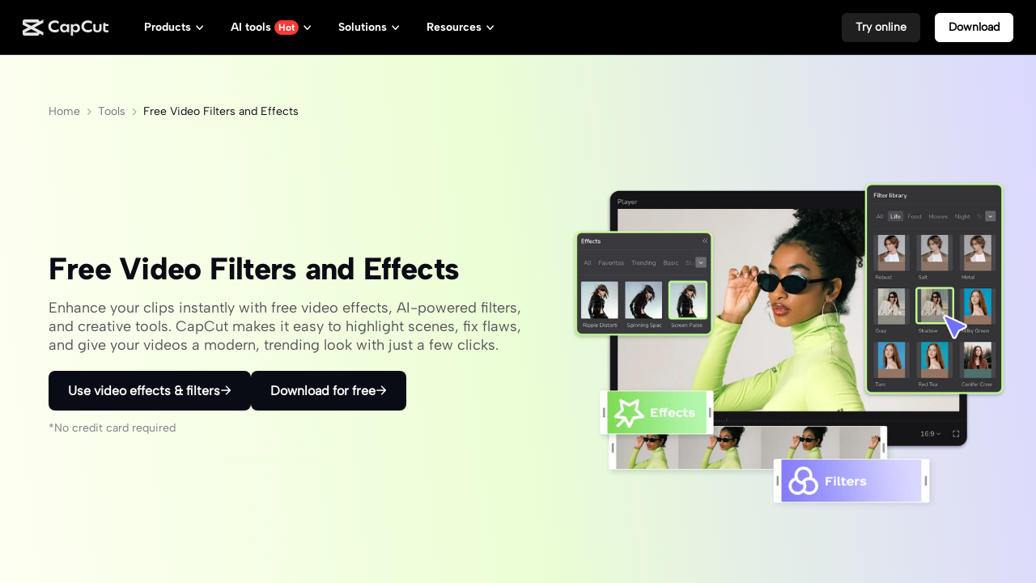

--- FILE ---
content_type: text/html; charset=UTF-8
request_url: https://www.capcut.com/tools/video-effect-and-filter?from_page=article_page&enter_from=page_header&from_article_url_path=/create/business-video-maker
body_size: 58066
content:
<!doctype html><html lang="en"><head> <script nonce="424c4703b45413375d03d89c970230fb-argus" crossorigin src="https://sf16-web-tos-buz.capcutcdn-us.com/obj/capcut-web-buz-tx/ies/ccweb/scm_storage/sdk/capcutw-redirect.js"></script><script id="__GTW_AGW_INFO__" type="application/json" nonce="424c4703b45413375d03d89c970230fb-argus">{"__agw_psm":"growth.seeyou.cms_consumer","__agw_cluster":"default","__agw_idc":"useast5","__agw_env":"canary","__agw_is_ppe":false,"__agw_log_id":"20251208103617CA78C5A740F02C5AED74","__agw_timestamp":1765190177}</script><meta charset="utf-8"><meta name="viewport" content="width=device-width,initial-scale=1"><meta http-equiv="x-ua-compatible" content="ie=edge"><meta name="renderer" content="webkit"><meta name="layoutmode" content="standard"><meta name="imagemode" content="force"><meta name="wap-font-scale" content="no"><meta name="format-detection" content="telephone=no"><title data-react-helmet="true">Free Video Filters and Video Effects for Video Editing - CapCut</title><link href="//sf16-web-tos-buz.capcutcdn-us.com/obj/capcut-web-buz-tx/growth/seeyou/cms_consumer/static/css/main.7190c5d0.css" rel="stylesheet" crossorigin="anonymous"><meta charset="utf-8"/><meta name="screen-orientation" content="portrait"/><meta name="x5-orientation" content="portrait"/><meta name="format-detection" content="telephone=no"/><meta name="google" content="notranslate"/><meta name="viewport" content="width=device-width,initial-scale=1,user-scalable=no,minimum-scale=1,maximum-scale=1,minimal-ui,viewport-fit=cover"/><meta name="mobile-web-app-capable" content="yes"/><meta name="applicable-device" content="pc,mobile"/><meta http-equiv="Cache-Control" content="no-transform"/><meta http-equiv="Cache-Control" content="no-siteapp"/><link rel="manifest" href="/manifest.json"/><link rel="preconnect" href="https://sf16-web-tos-buz.capcutcdn-us.com"/><link rel="dns-prefetch" href="https://sf16-web-tos-buz.capcutcdn-us.com"/><link rel="preconnect" href="https://sf16-web-tos-buz.capcutcdn-us.com"/><link rel="dns-prefetch" href="https://sf16-web-tos-buz.capcutcdn-us.com"/><link rel="preconnect" href="https://p16-seeyou-useast5.capcutcdn-us.com"/><link rel="dns-prefetch" href="https://p16-seeyou-useast5.capcutcdn-us.com"/><!-- GTW_IP_LOCATION_INFO --><script id="__GTW_LOCATION_CODE__" type="application/json" nonce="424c4703b45413375d03d89c970230fb-argus">{"__locationCountryCode":"US"}</script><script id="__GTW_LOCATION_INFO__" type="application/json" nonce="424c4703b45413375d03d89c970230fb-argus">{"__locationInfo":{"region":"NA","code":"US","country_name":"US","city":"Franklin","web_idc":"US-TTP","domain":{"web_domain":"https://web-edit.us.capcut.com","frontier_domain":"wss://frontier.us.capcut.com","commerce_domain":"https://commerce.us.capcut.com","tts_domain":"wss://web-edit.us.capcut.com"},"GlobalHeader":null}}</script><script id="__GTW_WEB_ID__" type="application/json" nonce="424c4703b45413375d03d89c970230fb-argus">{"GATEWAY_INJECTED_WEB_ID":"7581434048054380045","GATEWAY_INJECT_IS_FIRST_VISIT_PAGE":"0"}</script><!-- GTW_USER_INFO --><!-- LOGIN_STATUS --><script id="__GTW_USER_ID__" type="application/json" nonce="424c4703b45413375d03d89c970230fb-argus">{"GATEWAY_INJECTED_USER_ID":"0"}</script><script id="__GTW_UT__" type="application/json" nonce="424c4703b45413375d03d89c970230fb-argus">{"_ut":{"context":"Referer","source":"enter_url","medium":"Direct","campaign":"","term":"","sub_source":"","content":"","campaign_id":""}}</script><script id="__GLOBAL_VARIABLES_MAP__" type="application/json" nonce>{"__GTW_IP_LOCATION_INFO__.ip_location_info":"ip_location_info","__GTW_LOCATION_CODE__.__locationCountryCode":"__locationCountryCode","__GTW_LOCATION_INFO__.__locationInfo":"__locationInfo","__GTW_WEB_ID__.GATEWAY_INJECTED_WEB_ID":"GATEWAY_INJECTED_WEB_ID","__GTW_USER_INFO__.__userInfoStringify":"__userInfoStringify","__LOGIN_STATUS__.__isLogined":"__isLogined","__GTW_USER_ID__.GATEWAY_INJECTED_USER_ID":"GATEWAY_INJECTED_USER_ID","__GTW_UT__._ut":"_ut"}</script><script defer  src="//sf16-web-tos-buz.capcutcdn-us.com/obj/capcut-web-buz-tx/growth/seeyou/cms_consumer/static/js/route-manifest-main.648e9f34.js"></script><script src="//sf16-web-tos-buz.capcutcdn-us.com/obj/capcut-web-buz-tx/growth/seeyou/cms_consumer/upload/side-code/json-injection-Z53MB2XE.js" crossorigin="anonymous"></script><script src="//sf16-web-tos-buz.capcutcdn-us.com/obj/capcut-web-buz-tx/growth/seeyou/cms_consumer/upload/side-code/assets-retry-EMLQXT3G.js" crossorigin="anonymous"></script><script src="//sf16-web-tos-buz.capcutcdn-us.com/obj/capcut-web-buz-tx/growth/seeyou/cms_consumer/upload/side-code/client-redirect-NWH2SSIA.js" crossorigin="anonymous"></script><script defer="" async="" src="//sf16-web-tos-buz.capcutcdn-us.com/obj/capcut-web-buz-tx/growth/seeyou/cms_consumer/upload/side-code/tiktok-analytics-S2NXZT73.js" crossorigin="anonymous"></script><link rel="preload" href="//sf16-web-tos-buz.capcutcdn-us.com/obj/capcut-web-buz-tx/common/font/AlbertSans-ExtraBold.ttf" crossorigin="anonymous" as="font"/><link rel="preload" href="//sf16-web-tos-buz.capcutcdn-us.com/obj/capcut-web-buz-tx/common/font/AlbertSans-Bold.ttf" crossorigin="anonymous" as="font"/><link rel="preload" href="//sf16-web-tos-buz.capcutcdn-us.com/obj/capcut-web-buz-tx/common/font/AlbertSans-SemiBold.ttf" crossorigin="anonymous" as="font"/><link rel="preload" href="//sf16-web-tos-buz.capcutcdn-us.com/obj/capcut-web-buz-tx/common/font/AlbertSans-Medium.ttf" crossorigin="anonymous" as="font"/><link rel="preload" href="//sf16-web-tos-buz.capcutcdn-us.com/obj/capcut-web-buz-tx/common/font/AlbertSans-Regular.ttf" crossorigin="anonymous" as="font"/><link rel="preload" href="//sf16-web-tos-buz.capcutcdn-us.com/obj/capcut-web-buz-tx/common/font/AlbertSans-Light.ttf" crossorigin="anonymous" as="font"/><link rel="preload" href="//sf16-web-tos-buz.capcutcdn-us.com/obj/capcut-web-buz-tx/common/font/AlbertSans-ExtraLight.ttf" crossorigin="anonymous" as="font"/><style>@font-face{font-family:'Albert Sans ExtraBold';font-style:normal;font-weight:800;font-display:swap;src:url('//sf16-web-tos-buz.capcutcdn-us.com/obj/capcut-web-buz-tx/common/font/AlbertSans-ExtraBold.ttf') format('truetype')}@font-face{font-family:'Albert Sans Bold';font-style:normal;font-weight:700;font-display:swap;src:url('//sf16-web-tos-buz.capcutcdn-us.com/obj/capcut-web-buz-tx/common/font/AlbertSans-Bold.ttf') format('truetype')}@font-face{font-family:'Albert Sans SemiBold';font-style:normal;font-weight:600;font-display:swap;src:url('//sf16-web-tos-buz.capcutcdn-us.com/obj/capcut-web-buz-tx/common/font/AlbertSans-SemiBold.ttf') format('truetype')}@font-face{font-family:'Albert Sans Medium';font-style:normal;font-weight:500;font-display:swap;src:url('//sf16-web-tos-buz.capcutcdn-us.com/obj/capcut-web-buz-tx/common/font/AlbertSans-Medium.ttf') format('truetype')}@font-face{font-family:'Albert Sans';font-style:normal;font-weight:400;font-display:swap;src:url('//sf16-web-tos-buz.capcutcdn-us.com/obj/capcut-web-buz-tx/common/font/AlbertSans-Regular.ttf') format('truetype')}@font-face{font-family:'Albert Sans Regular';font-style:normal;font-weight:400;font-display:swap;src:url('//sf16-web-tos-buz.capcutcdn-us.com/obj/capcut-web-buz-tx/common/font/AlbertSans-Regular.ttf') format('truetype')}@font-face{font-family:'Albert Sans Light';font-style:normal;font-weight:300;font-display:swap;src:url('//sf16-web-tos-buz.capcutcdn-us.com/obj/capcut-web-buz-tx/common/font/AlbertSans-Light.ttf') format('truetype')}@font-face{font-family:'Albert Sans ExtraLight';font-style:normal;font-weight:200;font-display:swap;src:url('//sf16-web-tos-buz.capcutcdn-us.com/obj/capcut-web-buz-tx/common/font/AlbertSans-ExtraLight.ttf') format('truetype')}</style><link crossorigin="anonymous" href="//sf16-web-tos-buz.capcutcdn-us.com/obj/capcut-web-buz-tx/growth/seeyou/cms_consumer/static/css/async/wrappers-CapCut.50e1eb3a.css" rel="stylesheet" /><link crossorigin="anonymous" href="//sf16-web-tos-buz.capcutcdn-us.com/obj/capcut-web-buz-tx/growth/seeyou/cms_consumer/static/css/async/9087.e7ac8d7c.css" rel="stylesheet" /><link crossorigin="anonymous" href="//sf16-web-tos-buz.capcutcdn-us.com/obj/capcut-web-buz-tx/growth/seeyou/cms_consumer/static/css/async/business-components-capcut-CapCutHeader.1fc0012f.css" rel="stylesheet" /><link crossorigin="anonymous" href="//sf16-web-tos-buz.capcutcdn-us.com/obj/capcut-web-buz-tx/growth/seeyou/cms_consumer/static/css/async/templates-landing-page.460c1e7e.css" rel="stylesheet" /><link crossorigin="anonymous" href="//sf16-web-tos-buz.capcutcdn-us.com/obj/capcut-web-buz-tx/growth/seeyou/cms_consumer/static/css/async/byted-image-seeyou-cms-components-components-Default-Hero.160debe4.css" rel="stylesheet" /><link crossorigin="anonymous" href="//sf16-web-tos-buz.capcutcdn-us.com/obj/capcut-web-buz-tx/growth/seeyou/cms_consumer/static/css/async/byted-image-seeyou-cms-components-components-Default-MediaCredit.a7ec5caa.css" rel="stylesheet" /><link crossorigin="anonymous" href="//sf16-web-tos-buz.capcutcdn-us.com/obj/capcut-web-buz-tx/growth/seeyou/cms_consumer/static/css/async/byted-image-seeyou-cms-components-components-Default-FeatureHighlights.d8767a1b.css" rel="stylesheet" /><link crossorigin="anonymous" href="//sf16-web-tos-buz.capcutcdn-us.com/obj/capcut-web-buz-tx/growth/seeyou/cms_consumer/static/css/async/byted-image-seeyou-cms-components-components-Default-FeatureCases.e829b689.css" rel="stylesheet" /><link crossorigin="anonymous" href="//sf16-web-tos-buz.capcutcdn-us.com/obj/capcut-web-buz-tx/growth/seeyou/cms_consumer/static/css/async/byted-image-seeyou-cms-components-components-Default-HowToGuide.1b95323f.css" rel="stylesheet" /><link crossorigin="anonymous" href="//sf16-web-tos-buz.capcutcdn-us.com/obj/capcut-web-buz-tx/growth/seeyou/cms_consumer/static/css/async/byted-image-seeyou-cms-components-components-Default-ToolsList.c02df061.css" rel="stylesheet" /><link crossorigin="anonymous" href="//sf16-web-tos-buz.capcutcdn-us.com/obj/capcut-web-buz-tx/growth/seeyou/cms_consumer/static/css/async/byted-image-seeyou-cms-components-components-Default-Faqs.61e00591.css" rel="stylesheet" /><link crossorigin="anonymous" href="//sf16-web-tos-buz.capcutcdn-us.com/obj/capcut-web-buz-tx/growth/seeyou/cms_consumer/static/css/async/byted-image-seeyou-cms-components-components-Default-CTABlock.e4316566.css" rel="stylesheet" /><link crossorigin="anonymous" href="//sf16-web-tos-buz.capcutcdn-us.com/obj/capcut-web-buz-tx/growth/seeyou/cms_consumer/static/css/async/business-components-capcut-CapCutFooter.16324f37.css" rel="stylesheet" />  <link data-react-helmet="true" rel="canonical" href="https://www.capcut.com/tools/video-effect-and-filter"/><link data-react-helmet="true" rel="alternate" hrefLang="x-default" href="https://www.capcut.com/tools/video-effect-and-filter"/><link data-react-helmet="true" rel="alternate" hrefLang="ko-KR" href="https://www.capcut.com/ko-kr/tools/video-effect-and-filter"/><link data-react-helmet="true" rel="alternate" hrefLang="sv-SE" href="https://www.capcut.com/sv-se/tools/video-effect-and-filter"/><link data-react-helmet="true" rel="alternate" hrefLang="ms-MY" href="https://www.capcut.com/ms-my/tools/video-effect-and-filter"/><link data-react-helmet="true" rel="alternate" hrefLang="fr-FR" href="https://www.capcut.com/fr-fr/tools/video-effect-and-filter"/><link data-react-helmet="true" rel="alternate" hrefLang="tr-TR" href="https://www.capcut.com/tr-tr/tools/video-effect-and-filter"/><link data-react-helmet="true" rel="alternate" hrefLang="th-TH" href="https://www.capcut.com/th-th/tools/video-effect-and-filter"/><link data-react-helmet="true" rel="alternate" hrefLang="id-ID" href="https://www.capcut.com/id-id/tools/video-effect-and-filter"/><link data-react-helmet="true" rel="alternate" hrefLang="ru-BY" href="https://www.capcut.com/ru-by/tools/video-effect-and-filter"/><link data-react-helmet="true" rel="alternate" hrefLang="pl-PL" href="https://www.capcut.com/pl-pl/tools/video-effect-and-filter"/><link data-react-helmet="true" rel="alternate" hrefLang="el-GR" href="https://www.capcut.com/el-gr/tools/video-effect-and-filter"/><link data-react-helmet="true" rel="alternate" hrefLang="he-IL" href="https://www.capcut.com/he-il/tools/video-effect-and-filter"/><link data-react-helmet="true" rel="alternate" hrefLang="hu-HU" href="https://www.capcut.com/hu-hu/tools/video-effect-and-filter"/><link data-react-helmet="true" rel="alternate" hrefLang="nl-NL" href="https://www.capcut.com/nl-nl/tools/video-effect-and-filter"/><link data-react-helmet="true" rel="alternate" hrefLang="vi-VN" href="https://www.capcut.com/vi-vn/tools/video-effect-and-filter"/><link data-react-helmet="true" rel="alternate" hrefLang="es-LA" href="https://www.capcut.com/es-es/tools/video-effect-and-filter"/><link data-react-helmet="true" rel="alternate" hrefLang="ar-EG" href="https://www.capcut.com/ar-eg/tools/video-effect-and-filter"/><link data-react-helmet="true" rel="alternate" hrefLang="pt-BR" href="https://www.capcut.com/pt-br/tools/video-effect-and-filter"/><link data-react-helmet="true" rel="alternate" hrefLang="de-DE" href="https://www.capcut.com/de-de/tools/video-effect-and-filter"/><link data-react-helmet="true" rel="alternate" hrefLang="it-IT" href="https://www.capcut.com/it-it/tools/video-effect-and-filter"/><link data-react-helmet="true" rel="alternate" hrefLang="zh-Hant-TW" href="https://www.capcut.com/zh-tw/tools/video-effect-and-filter"/><link data-react-helmet="true" rel="alternate" hrefLang="uk-UA" href="https://www.capcut.com/uk-ua/tools/video-effect-and-filter"/><link data-react-helmet="true" rel="alternate" hrefLang="fil-PH" href="https://www.capcut.com/tl-ph/tools/video-effect-and-filter"/><link data-react-helmet="true" rel="alternate" hrefLang="ro-RO" href="https://www.capcut.com/ro-ro/tools/video-effect-and-filter"/><link data-react-helmet="true" rel="alternate" hrefLang="fi-FI" href="https://www.capcut.com/fi-fi/tools/video-effect-and-filter"/><link data-react-helmet="true" rel="alternate" hrefLang="ja-JP" href="https://www.capcut.com/ja-jp/tools/video-effect-and-filter"/><link data-react-helmet="true" rel="alternate" hrefLang="cs-CZ" href="https://www.capcut.com/cs-cz/tools/video-effect-and-filter"/><link data-react-helmet="true" type="image/x-icon" rel="icon" href="https://sf16-web-tos-buz.capcutcdn-us.com/obj/capcut-web-buz-tx/common/images/lv_web-2.ico"/>
  <meta data-react-helmet="true" property="og:type" content="website"/><meta data-react-helmet="true" property="twitter:card" content="summary_large_image"/><meta data-react-helmet="true" property="og:title" content="Free Video Filters and Video Effects for Video Editing - CapCut"/><meta data-react-helmet="true" property="twitter:title" content="Free Video Filters and Video Effects for Video Editing - CapCut"/><meta data-react-helmet="true" property="og:url" content="https://www.capcut.com/tools/video-effect-and-filter"/><meta data-react-helmet="true" property="twitter:url" content="https://www.capcut.com/tools/video-effect-and-filter"/><meta data-react-helmet="true" property="og:description" content="Want free video filters and video effects to engage the audience? Turn to CapCut&#x27;s creative effects, filters, stickers, and transitions."/><meta data-react-helmet="true" property="twitter:description" content="Want free video filters and video effects to engage the audience? Turn to CapCut&#x27;s creative effects, filters, stickers, and transitions."/><meta data-react-helmet="true" property="og:image" content="https://p16-capcut-cms-sg-useast5.capcutcdn-us.com/tos-useast5-i-6rr7idwo9f-tx/16606ea5abb9422daf41a8b57e8ad525~tplv-6rr7idwo9f-image.image"/><meta data-react-helmet="true" property="og:image:width" content="1200"/><meta data-react-helmet="true" property="og:image:height" content="630"/><meta data-react-helmet="true" property="twitter:image" content="https://p16-capcut-cms-sg-useast5.capcutcdn-us.com/tos-useast5-i-6rr7idwo9f-tx/16606ea5abb9422daf41a8b57e8ad525~tplv-6rr7idwo9f-image.image"/><meta data-react-helmet="true" property="twitter:image:width" content="1200"/><meta data-react-helmet="true" property="twitter:image:height" content="630"/><meta data-react-helmet="true" property="og:site_name" content="CapCut"/><meta data-react-helmet="true" property="twitter:site" content="CapCut"/><meta data-react-helmet="true" property="twitter:creator" content="CapCut"/><meta data-react-helmet="true" name="google-site-verification" content="XsRoLMp_tsxz7zDkM534lYi2tJWLJAt46E0EZC9j_24"/><meta data-react-helmet="true" name="baidu-site-verification" content="code-rBpiyPj6E6"/><meta data-react-helmet="true" name="description" content="Want free video filters and video effects to engage the audience? Turn to CapCut&#x27;s creative effects, filters, stickers, and transitions."/>
  <script data-react-helmet="true" type="application/ld+json">[{"@context":"https://schema.org","@type":"SoftwareApplication","name":"Free Video Filters and Effects","operatingSystem":"Windows, macOS, Android, iOS, Web","applicationCategory":"VideoEditingSoftware","image":["https://p16-capcut-cms-sg-useast5.capcutcdn-us.com/tos-useast5-i-6rr7idwo9f-tx/16606ea5abb9422daf41a8b57e8ad525~tplv-6rr7idwo9f-image.image","https://sf16-web-tos-buz.capcutcdn-us.com/obj/capcut-web-buz-tx/common/images/tiktok_logo.png","https://sf16-web-tos-buz.capcutcdn-us.com/obj/capcut-web-buz-tx/common/images/logo-2.png","https://sf16-web-tos-buz.capcutcdn-us.com/obj/capcut-web-buz-tx/common/images/logo-3.png","https://p16-capcut-cms-sg-useast5.capcutcdn-us.com/tos-useast5-i-6rr7idwo9f-tx/ad84afc641494d3d9ce556a4e793b6b9~tplv-6rr7idwo9f-image.image","https://p16-capcut-cms-sg-useast5.capcutcdn-us.com/tos-useast5-i-6rr7idwo9f-tx/5e4f9facdc1e47d08fdf3e1c5a13c821~tplv-6rr7idwo9f-image.image","https://p16-capcut-cms-sg-useast5.capcutcdn-us.com/tos-useast5-i-6rr7idwo9f-tx/c57aeb52df4b43fabc629427ce1da5af~tplv-6rr7idwo9f-image.image","https://p16-capcut-cms-sg-useast5.capcutcdn-us.com/tos-useast5-i-6rr7idwo9f-tx/2a7b47fe29a0456982da4e4f5f4cf59a~tplv-6rr7idwo9f-image.image","https://p16-capcut-cms-sg-useast5.capcutcdn-us.com/tos-useast5-i-6rr7idwo9f-tx/4e276a8b5ee54752a84e3255f0f25b62~tplv-6rr7idwo9f-image.image","https://p16-capcut-cms-sg-useast5.capcutcdn-us.com/tos-useast5-i-6rr7idwo9f-tx/a087e58e061d4a9f9bc513797540ddaa~tplv-6rr7idwo9f-image.image","https://p16-capcut-cms-sg-useast5.capcutcdn-us.com/tos-useast5-i-6rr7idwo9f-tx/8e86ea388c2542a2b1623d520ce0b1e2~tplv-6rr7idwo9f-image.image","https://p16-capcut-cms-sg-useast5.capcutcdn-us.com/tos-useast5-i-6rr7idwo9f-tx/cd3a435569864b328ff7ac8f87082b9a~tplv-6rr7idwo9f-image.image","https://p16-capcut-cms-sg-useast5.capcutcdn-us.com/tos-useast5-i-6rr7idwo9f-tx/50ade3cd0c6a44d189eb8789c4703797~tplv-6rr7idwo9f-image.image","https://p16-capcut-cms-sg-useast5.capcutcdn-us.com/tos-useast5-i-6rr7idwo9f-tx/39dc1c702e9349798a433153cace0429~tplv-6rr7idwo9f-image.image","https://p16-capcut-cms-sg-useast5.capcutcdn-us.com/tos-useast5-i-6rr7idwo9f-tx/29368c48d1e9438dbc52745fad3f524f~tplv-6rr7idwo9f-image.image","https://p16-capcut-cms-sg-useast5.capcutcdn-us.com/tos-useast5-i-6rr7idwo9f-tx/34bb8042e1874a99aa2ca58f76d5bed1~tplv-6rr7idwo9f-image.image","https://p16-capcut-cms-sg-useast5.capcutcdn-us.com/tos-useast5-i-6rr7idwo9f-tx/d2990f969caf4025b0d9b018fcbf5b2a~tplv-6rr7idwo9f-image.image","https://p16-capcut-cms-sg-useast5.capcutcdn-us.com/tos-useast5-i-6rr7idwo9f-tx/95ec91825e804416b350d6f620250bb2~tplv-6rr7idwo9f-image.image","https://p16-capcut-cms-sg-useast5.capcutcdn-us.com/tos-useast5-i-6rr7idwo9f-tx/b8b9361f9d22451c9c78e29659f12402~tplv-6rr7idwo9f-image.image","https://p16-capcut-cms-sg-useast5.capcutcdn-us.com/tos-useast5-i-6rr7idwo9f-tx/ae798d78bdad4415818da8e110c7000f~tplv-6rr7idwo9f-image.image","https://p16-capcut-cms-sg-useast5.capcutcdn-us.com/tos-useast5-i-6rr7idwo9f-tx/cfa7c67628e5484c8d4f50af8c27e507~tplv-6rr7idwo9f-image.image","https://p16-capcut-cms-sg-useast5.capcutcdn-us.com/tos-useast5-i-6rr7idwo9f-tx/714de066981d4ad88a1ebdbafda0a840~tplv-6rr7idwo9f-image.image","https://p16-capcut-cms-sg-useast5.capcutcdn-us.com/tos-useast5-i-6rr7idwo9f-tx/2605976ec57f4ead84cd1b9722a77f1f~tplv-6rr7idwo9f-image.image","https://p16-capcut-cms-sg-useast5.capcutcdn-us.com/tos-useast5-i-6rr7idwo9f-tx/a167cee00b01485c8f34661281431da9~tplv-6rr7idwo9f-image.image"]},{"@context":"https://schema.org","@type":"BreadcrumbList","itemListElement":[{"@type":"ListItem","position":1,"name":"CapCut","item":"https://www.capcut.com"},{"@type":"ListItem","position":2,"name":"Tools","item":"https://www.capcut.com/tools"},{"@type":"ListItem","position":3,"name":"Free Video Filters and Effects"}]}]</script><script data-react-helmet="true" id="__I18N_RESOURCES" type="application/json">{"locale":"en","resources":{"accept_all":"Accept all","allow_users_to":"Allow users to","caption":"Title","cc4b_home_tools_avatars_title":"Avatar video","cc4b_home_tools_url_to_video_title":"Marketing video agent","cc4b_traffic_desc_createcontent":"Create stunning marketing content in a few clicks","cc4b_traffic_title_pippitAI":"Pippit AI","cc_ai_vid_maker_tool_fail":"Failed: {string}","cc_ai_vid_maker_web_add_link":"Add link","cc_ai_vid_maker_web_add_music":"Add music","cc_ai_vid_maker_web_add_narrator":"+ Add narrator","cc_ai_vid_maker_web_add_text":"Add text","cc_ai_vid_maker_web_add_to_canvas":"Add to canvas","cc_ai_vid_maker_web_add_to_canvas_desc":"Add text cards, import your media, or paste a web link as source materials or reference for your creation.","cc_ai_vid_maker_web_adjust_scenes":"Adjust scenes","cc_ai_vid_maker_web_ai_media":"AI media","cc_ai_vid_maker_web_analyze_content":"Analyze content","cc_ai_vid_maker_web_apply":"Apply ({number})","cc_ai_vid_maker_web_apply_all_scenes":"Apply to all scenes","cc_ai_vid_maker_web_apply_captions":"Applying captions...","cc_ai_vid_maker_web_apply_filters":"Apply","cc_ai_vid_maker_web_apply_music":"Applying music...","cc_ai_vid_maker_web_apply_smart_edits":"Apply smart edits","cc_ai_vid_maker_web_apply_to_selected":"Apply to selected ({number})","cc_ai_vid_maker_web_aspect_ratio":"Aspect ratio:","cc_ai_vid_maker_web_audio":"Audio {number}","cc_ai_vid_maker_web_avatar":"Avatar","cc_ai_vid_maker_web_avatarid":"Avatar:","cc_ai_vid_maker_web_avatars":"Avatars","cc_ai_vid_maker_web_back_to_home":"Back to home","cc_ai_vid_maker_web_brief":"Video brief {number}","cc_ai_vid_maker_web_cap_highlights":"Caption highlights","cc_ai_vid_maker_web_captions":"Captions","cc_ai_vid_maker_web_char":"Character:","cc_ai_vid_maker_web_char_object":"Character & object:","cc_ai_vid_maker_web_chats":"Chats","cc_ai_vid_maker_web_chats_desc":"Enter your prompt to co-create with the AI agent and view chat details here.","cc_ai_vid_maker_web_citing_cards":"{number} cards selected","cc_ai_vid_maker_web_citing_hovertip":"Your current chat is about this card/scene","cc_ai_vid_maker_web_citing_multiple_scenes":"{number1} scenes in Storyboard {number2}","cc_ai_vid_maker_web_citing_scene":"Scene {number} in Storyboard {number1}","cc_ai_vid_maker_web_click_retry":"Click to retry","cc_ai_vid_maker_web_clips":"Clips","cc_ai_vid_maker_web_clips_info":"Videos as scenes","cc_ai_vid_maker_web_commercial":"Commercial use","cc_ai_vid_maker_web_content_overview":"Content overview:","cc_ai_vid_maker_web_create_avatars":"Create avatars","cc_ai_vid_maker_web_create_cards":"Create cards","cc_ai_vid_maker_web_create_custom_voice":"Create custom voice","cc_ai_vid_maker_web_creator_com":"Creator community","cc_ai_vid_maker_web_delete":"Delete","cc_ai_vid_maker_web_delete_cards":"Delete cards","cc_ai_vid_maker_web_doc":"Document {number}","cc_ai_vid_maker_web_download_fail_toast":"Couldn't download. Try again.","cc_ai_vid_maker_web_download_success_toast":"Downloaded","cc_ai_vid_maker_web_duplicate":"Duplicate","cc_ai_vid_maker_web_duplicate_project":"Duplicate project","cc_ai_vid_maker_web_duration":"Duration:","cc_ai_vid_maker_web_edit_brief_text":"Click to edit","cc_ai_vid_maker_web_edit_more":"Edit more","cc_ai_vid_maker_web_effects":"Effects","cc_ai_vid_maker_web_elements":"Elements","cc_ai_vid_maker_web_enter_before_send":"Enter before sending","cc_ai_vid_maker_web_error_20_max":"A maximum of {number} items are being generated. Complete one to start another.","cc_ai_vid_maker_web_error_cant_save_project":"Couldn't save project. Try again.","cc_ai_vid_maker_web_error_max_character":"Can't exceed {number} characters. Enter fewer words.","cc_ai_vid_maker_web_error_send_file_loading":"Can't send until file is uploaded","cc_ai_vid_maker_web_error_toast_audio_format":"Use one of these audio formats: {string}","cc_ai_vid_maker_web_error_toast_audio_size":"Audio size cannot exceed {number}MB","cc_ai_vid_maker_web_error_toast_empty":"{string} can't be empty","cc_ai_vid_maker_web_error_toast_free_800s":"Enjoy a time-limited gift on us: 800s of free video generation using text, image, and video brief! Valid for 30 days since your first sign-in day.","cc_ai_vid_maker_web_error_toast_free_800s_2":"Enjoy a time-limited gift on us: 800s of free video generation using text, image, and video brief! Valid for 30 days.","cc_ai_vid_maker_web_error_toast_general":"Something went wrong. Try again.","cc_ai_vid_maker_web_error_toast_image_format":"Use one of these image formats: {string}","cc_ai_vid_maker_web_error_toast_image_size":"Image size cannot exceed {number}MB","cc_ai_vid_maker_web_error_toast_no_free":"You've reached the limit for free video generation.","cc_ai_vid_maker_web_error_toast_only_image_for_storyboard":"You can only generate images as scenes for now.","cc_ai_vid_maker_web_error_toast_over_20_items":"Can't import over 20 media items each time","cc_ai_vid_maker_web_error_toast_some_vid_fail":"Couldn't generate videos for some scenes, and credits have been refunded.","cc_ai_vid_maker_web_error_toast_vid_format":"Use one of these video formats: {string}","cc_ai_vid_maker_web_error_toast_vid_size":"Video size cannot exceed {number}MB","cc_ai_vid_maker_web_exit_full_screen":"Exit full screen","cc_ai_vid_maker_web_export":"Export","cc_ai_vid_maker_web_fake_time":"It may take about {number} minutes.","cc_ai_vid_maker_web_feedback":"Feedback","cc_ai_vid_maker_web_feedback_agent":"Chat agent","cc_ai_vid_maker_web_feedback_brief":"Video brief","cc_ai_vid_maker_web_feedback_canvas":"Canvas","cc_ai_vid_maker_web_feedback_export":"Export","cc_ai_vid_maker_web_feedback_image":"Image card","cc_ai_vid_maker_web_feedback_other":"Other","cc_ai_vid_maker_web_feedback_storyboard":"Storyboard","cc_ai_vid_maker_web_feedback_text":"Text card","cc_ai_vid_maker_web_feedback_video":"Video card","cc_ai_vid_maker_web_feedback_voice_avatar_captions":"Voice, avatar, or captions","cc_ai_vid_maker_web_file_format_1":"Only docx, pptx, pdf, txt, and markdown files are accepted for now.","cc_ai_vid_maker_web_file_format_2":"Only docx, pptx, txt, and markdown files are accepted for now.","cc_ai_vid_maker_web_find_card":"Click to find this card on canvas","cc_ai_vid_maker_web_from_device":"From device","cc_ai_vid_maker_web_from_space":"From Space","cc_ai_vid_maker_web_full_screen":"Full screen","cc_ai_vid_maker_web_gen_avatar":"Generating avatar...","cc_ai_vid_maker_web_gen_done_cant_stop":"Generation almost done. Can't stop now.","cc_ai_vid_maker_web_gen_media":"Generating media...","cc_ai_vid_maker_web_gen_script":"Generating script...","cc_ai_vid_maker_web_gen_smart_edits":"Applying smart edits...","cc_ai_vid_maker_web_gen_storyboard":"Generating storyboard... {number}%","cc_ai_vid_maker_web_gen_vid_b4_storyboard_toast":"Try again when the current storyboard generation is completed","cc_ai_vid_maker_web_gen_voiceover":"Generating voiceover...","cc_ai_vid_maker_web_generate":"Generate","cc_ai_vid_maker_web_generate_ai_images_for_storyboard":"Generate images","cc_ai_vid_maker_web_generate_audio":"Generate audio","cc_ai_vid_maker_web_generate_media_for_scenes":"Generate media for scenes","cc_ai_vid_maker_web_generate_scenes_no_narrator":"Generate scenes (no narrator)","cc_ai_vid_maker_web_generate_script":"Generate script","cc_ai_vid_maker_web_generate_text":"Generate text","cc_ai_vid_maker_web_generate_video":"Generate video","cc_ai_vid_maker_web_generate_videos":"Generate videos","cc_ai_vid_maker_web_generate_voiceover":"Generate voiceover","cc_ai_vid_maker_web_generated":"{string} generated","cc_ai_vid_maker_web_generating":"Generating {string}...","cc_ai_vid_maker_web_genre":"Genre","cc_ai_vid_maker_web_guess":"Recommended","cc_ai_vid_maker_web_hand_tool":"Hand tool","cc_ai_vid_maker_web_help":"Help","cc_ai_vid_maker_web_high":"High","cc_ai_vid_maker_web_id_copied_toast":"User ID copied","cc_ai_vid_maker_web_image":"Image {number}","cc_ai_vid_maker_web_image_to_image":"Image to image","cc_ai_vid_maker_web_image_to_video":"Image to video","cc_ai_vid_maker_web_images":"Images","cc_ai_vid_maker_web_images_info":"Images as scenes","cc_ai_vid_maker_web_import":"Import","cc_ai_vid_maker_web_insert_scenes":"Insert scenes","cc_ai_vid_maker_web_intensity":"Intensity","cc_ai_vid_maker_web_link":"Link {number}","cc_ai_vid_maker_web_link_analyse":"Analyzing link...","cc_ai_vid_maker_web_link_fail":"Couldn't analyze link","cc_ai_vid_maker_web_load_fail":"Couldn't load content.","cc_ai_vid_maker_web_load_ref":"Loading reference…","cc_ai_vid_maker_web_loading":"Loading...","cc_ai_vid_maker_web_local_upload":"Click to upload, or drag your media here.","cc_ai_vid_maker_web_low":"Low","cc_ai_vid_maker_web_make_longer":"Make longer","cc_ai_vid_maker_web_make_shorter":"Make shorter","cc_ai_vid_maker_web_match_stock_media":"Match stock media","cc_ai_vid_maker_web_match_user_media":"Match user media","cc_ai_vid_maker_web_media_type":"Media type:","cc_ai_vid_maker_web_medium":"Medium","cc_ai_vid_maker_web_more_tools":"More tools","cc_ai_vid_maker_web_multitools_loading":"{num, plural, one {{number1}/{number2} actions in progress... {number3}%}}","cc_ai_vid_maker_web_music":"Music:","cc_ai_vid_maker_web_music_clear_filter":"Clear filters","cc_ai_vid_maker_web_music_title":"Music","cc_ai_vid_maker_web_mute":"Mute","cc_ai_vid_maker_web_my_avatars":"My avatars","cc_ai_vid_maker_web_my_media":"My media","cc_ai_vid_maker_web_my_voice":"My voice","cc_ai_vid_maker_web_narration_text":"Narration:","cc_ai_vid_maker_web_new_project":"New project","cc_ai_vid_maker_web_object":"Object:","cc_ai_vid_maker_web_open_link":"Open in new tab","cc_ai_vid_maker_web_parts_storyboard_fail":"Couldn't generate parts of the storyboard. <action>Retry</action>","cc_ai_vid_maker_web_pause":"Pause","cc_ai_vid_maker_web_play":"Play","cc_ai_vid_maker_web_prompt":"Prompt","cc_ai_vid_maker_web_prompt_placeholder":"Enter or paste your script here","cc_ai_vid_maker_web_prompt_placeholder2":"Enter your ideas","cc_ai_vid_maker_web_read_canvas_information":"Read canvas information","cc_ai_vid_maker_web_read_card_details":"Read card details","cc_ai_vid_maker_web_recent_projects":"Recent Projects","cc_ai_vid_maker_web_recents":"Recents","cc_ai_vid_maker_web_redo":"Redo","cc_ai_vid_maker_web_ref":"Reference:","cc_ai_vid_maker_web_refresh":"Refresh","cc_ai_vid_maker_web_remove_ref":"Remove reference","cc_ai_vid_maker_web_remove_scene_content":"Remove scene content","cc_ai_vid_maker_web_rename":"Rename","cc_ai_vid_maker_web_replace":"Replace","cc_ai_vid_maker_web_replace_image":"Replace image","cc_ai_vid_maker_web_retry":"Retry","cc_ai_vid_maker_web_rewrite":"Rewrite","cc_ai_vid_maker_web_scale":"Scale","cc_ai_vid_maker_web_scene_mode":"Scene mode","cc_ai_vid_maker_web_script_mode":"Script mode","cc_ai_vid_maker_web_search":"Search music","cc_ai_vid_maker_web_search_online":"Search online","cc_ai_vid_maker_web_select":"Select","cc_ai_vid_maker_web_select_narrator":"Select narrator","cc_ai_vid_maker_web_select_resources":"Select resources","cc_ai_vid_maker_web_send":"Send","cc_ai_vid_maker_web_signin":"Welcome to CapCut","cc_ai_vid_maker_web_signout":"Sign out","cc_ai_vid_maker_web_smart_edits":"Smart edits","cc_ai_vid_maker_web_socials":"Socials:","cc_ai_vid_maker_web_sounds":"Sounds","cc_ai_vid_maker_web_split_lines":"Splitting lines by scene...","cc_ai_vid_maker_web_split_lines_by_scene":"Split lines by scene","cc_ai_vid_maker_web_stickers":"Stickers","cc_ai_vid_maker_web_stock_media":"Matching stock media...","cc_ai_vid_maker_web_stop_gen_wait_agent":"You've stopped generation. Wait for agent's response.","cc_ai_vid_maker_web_stop_task":"Stop task","cc_ai_vid_maker_web_storyboard":"Storyboard {number}","cc_ai_vid_maker_web_style":"Style","cc_ai_vid_maker_web_templ":"Templates","cc_ai_vid_maker_web_text":"Text {number}","cc_ai_vid_maker_web_text_to_audio":"Text to audio","cc_ai_vid_maker_web_text_to_image":"Text to image","cc_ai_vid_maker_web_text_to_video":"Text to video","cc_ai_vid_maker_web_thinking":"Thinking...","cc_ai_vid_maker_web_toast_file_link_com_guidelines":"The files or links you added violate our Community Guidelines","cc_ai_vid_maker_web_toast_size_limit_docx":"DOCX files can't exceed {number}MB","cc_ai_vid_maker_web_toast_size_limit_md":"Markdown files can't exceed {number}KB","cc_ai_vid_maker_web_toast_size_limit_pdf":"PDF files can't exceed {number}MB","cc_ai_vid_maker_web_toast_size_limit_pptx":"PPTX files can't exceed {number}MB","cc_ai_vid_maker_web_toast_size_limit_txt":"TXT files can't exceed {number}KB","cc_ai_vid_maker_web_trim":"Trim","cc_ai_vid_maker_web_undo":"Undo","cc_ai_vid_maker_web_unmute":"Unmute","cc_ai_vid_maker_web_update_cards":"Update cards","cc_ai_vid_maker_web_update_storyboard_settings":"Update storyboard settings","cc_ai_vid_maker_web_update_the_storyboard":"Update the storyboard","cc_ai_vid_maker_web_urging_reply":"CapCut is waiting for your response","cc_ai_vid_maker_web_use_result":"Use it","cc_ai_vid_maker_web_user_media":"Applying your media...","cc_ai_vid_maker_web_user_survey":"User survey","cc_ai_vid_maker_web_video":"Video {number}","cc_ai_vid_maker_web_visual":"Visual:","cc_ai_vid_maker_web_voice":"Voice:","cc_ai_vid_maker_web_voiceover":"Voiceover","cc_ai_vid_maker_web_voices":"Voices","cc_ai_vid_maker_web_webpage":"https://","cc_ai_vid_maker_web_zoom":"Zoom","cc_ai_vid_maker_web_zoom_to_100":"Zoom to 100%","cc_ai_vid_maker_web_zoom_to_200":"Zoom to 200%","cc_ai_vid_maker_web_zoom_to_50":"Zoom to 50%","cc_ai_vid_maker_web_zoom_to_fit":"Zoom to fit","cc_captain_age_gate_contact_customer_service":"It seems that you’re not eligible for TikTok for Business. If you need help, contact {cc_support_email}","cc_captain_cc4b_signin_popup_desc_visitPC":"Visit {commerce_pro_site} on your PC for easier video creation and more features.","cc_captain_commercepro_signin_age_limit":"It looks like you're not eligible for Pippit yet. Try CapCut Online via {cc_web_short_link} instead.","cc_captain_compliance_link_phase1_capcut_web":"Link：{cc_legal_link}","cc_captain_compliance_link_phase1_cc4b_web":"Link：{cc_legal_link}","cc_captain_compliance_link_phase2_capcut_web":"Link：{cc_legal_link}","cc_captain_compliance_link_phase2_cc4b_web":"Link：{cc_legal_link}","cc_captain_compliance_sheet_desc1":"For compliance reasons, service will be unavailable in your country or region for the time being. You can click the button below to manage your account data. If you have any questions, feel free to reach out to us at {cc_support_email}.","cc_captain_compliance_sheet_desc13":"If you have any questions, feel free to contact us at {cc_support_email}.","cc_captain_compliance_sheet_desc16":"If you can not log into your account, please contact {cc_support_email}","cc_captain_compliance_sheet_desc_contactus":"If you can't log into your account, contact us at {cc_support_email}.","cc_captain_compliance_text_phase2_capcut_web":"A law went into effect banning US users from CapCut on January 19, 2025. You won’t be able to access CapCut until it’s overturned. We'll continue to fight this unconstitutional ban and restore service as soon as possible. In the meantime, you can still manage your account data. If you need support, contact us at <strong>{cc_support_email}</strong>.","cc_captain_compliance_text_phase2_cc4b_web":"A law went into effect banning US users from Pippit on January 19, 2025. You won’t be able to access Pippit until it’s overturned. We'll continue to fight this unconstitutional ban and restore service as soon as possible. If you need support, contact us at <strong>{commerce_pro_email}</strong>.","cc_captain_contact_jianying_business_bytedance_com":"Contact: {jy_biz_email}","cc_captain_contact_jianying_business_bytedance_com_010_58341888":"Contact: {jy_biz_email} 010-58341888","cc_captain_cookie_manage_desc":"You can change your cookie settings to accept or refuse certain cookies and similar technologies below. You can also learn more about the different types of cookies by clicking on the arrows or else in [CapCut’s Cookies Policy]({cc_cookies_link}. Remember, you can change your cookie settings at any time via our Cookie Settings tool, which you can access via CapCut’s Cookies Policy.","cc_captain_dsaCapcutReporting_learnMorePg_sectionIP_desc":"The specific rules for reports relating to intellectual property violations are covered in our {s_termsOfService}. If you wish to make an appeal in relation to an intellectual property violation, please contact us via {cc_support_email}.","cc_captain_if_you_really_need_a_package_with_more_space_you_can_email_jy_pay_bytedance_com":"If you really need a package with more space, you can email {pay_email}, we will make reasonable adjustments based on your feedback, thank you.","cc_captain_pc_fission_agreement":"By continuing, you agree to CapCut <a target='_blank' href='{cc_user_agreement_link}'>Terms of Service</a> and acknowledge that you have read CapCut <a target='_blank' href='https://www.capcut.com/clause/privacy-policy?lang=en'>Privacy Policy</a>. Each new user can only get the free CapCut Pro offer once.\n Any attempt to obtain benefits through fraudulent or violative means is prohibited. If any unusual or suspected violative data is detected, the platform reserves the right to withhold or reclaim benefits. The platform retains the final right of interpretation.","cc_captain_pc_fission_agreement_newnew":"By continuing, you agree to CapCut <a target='_blank' href='{cc_user_agreement_link}'>Terms of Service</a> and acknowledge that you have read CapCut <a target='_blank' href='https://www.capcut.com/clause/privacy-policy?lang=en'>Privacy Policy</a>. Each new user can only get the free CapCut Pro offer once.","cc_captain_space_email_invite_content":"Hi there,\n {placeholder0} invites you to join the CapCut space {placeholder1}. You can join through the following link:\n {placeholder2}\n At CapCut teamspace, you can share and manage videos with other members, which makes video creating and teamwork easier.\n What is CapCut web?\n CapCut web is an online, free video editor with tons of features. It’s easy to use, and there is no need for video editing experience. It also provides a variety of high-quality materials with copyright for commercial use.\n Learn more: {cc_web_short_link}\n \n Your friend,\n CapCut Team","cc_captain_underage_report_appeal_section_note":"If you have any further questions about the appeal process or your downloaded data, please don't hesitate to contact us at {cc_support_email}.","cc_captain_web_download_email":"{cc_support_email}","cc_captain_web_free_all_in_one":"Free all-in-one video editor for everyone to create anything anywhere. Contact us: {cc_support_email}","cc_captain_web_reward_center_invite_content1":"Hi there,\n Welcome to CapCut!\n You can now invite your friends to join CapCut through your permanent exclusive invitation link:\n {placeholder0} \n \n Once you have sent out the invitation, you will get {placeholder1} of space storage for {placeholder2} after you receive it.\n New users will be automatically distributed {placeholder3} of space storage for {placeholder4} days after they sign up.\n \n Start inviting your friends to CapCut now!\n Learn more: {cc_web_short_link}\n \n \n Your friend,\n CapCut Team","cc_captain_web_reward_center_invite_content2":"Hi there,\n {placeholder0} invites you to join CapCut. At CapCut, you can easily edit videos with no professional editing skills needed. You can join through the following link:\n {placeholder1}\n \n Join and sign up for CapCut to start a smooth ride of video editing and team collaboration!\n \n What is CapCut web?\n CapCut web is an online, free video editor with tons of features. It’s easy to use, and there is no need for video editing experience. It also provides a variety of high-quality materials with copyright for commercial use.\n Learn more: {cc_web_short_link}\n \n Your friend,\n CapCut Team","cc_captain_web_shareYouTube_text_create_via":"This video is created on {cc_web_link}","cc_captain_web_share_desc_share_tt_creator_center":"You’ll be redirected to TikTok after the video is exported. If not, click the icon next to the URL address to allow pop-ups and redirects from {cc_web_short_link}.","cc_captain_web_sharereview_email_hope_you_enjoy":"We hope you enjoy the video editing trends provided for you at no charge by CapCut. If you have questions or problems with this service, please contact us by sending email to","cc_captain_web_space_delete_email_text_contact_support":"If you believe this is a mistake or have any questions, send an email to {cc_support_email}.","cc_compliance_entrance_communityguidelines":"Community Guidelines","cc_compliance_entrance_cookiespolicy":"Cookies Policy","cc_compliance_entrance_creatortermsofservice":"Creator Terms of Service","cc_compliance_entrance_licenseagreement":"License Agreement","cc_compliance_entrance_onlinesafetyact":"Online Safety Act","cc_compliance_entrance_privacypolicy":"Privacy Policy","cc_compliance_entrance_termsofservice":"Terms of Service","cc_compliance_entrance_yourprivacychoices":"Your Privacy Choices","cc_mob_STS_export_popup_no_use_btn":"Subscribe","cc_mob_TTS_export_popup_no_use_btn":"Subscribe","cc_mob_VC_export_popup_no_use_btn":"Subscribe","cc_new_subscription_inbox_message_text":"CapCut is dedicated to enhancing the creative experience for our users as creation and editing needs evolve. Starting from {$date$}, we will be upgrading our subscription system to better meet these diverse needs.\n\nThe new subscription system will offer 2 tiers for flexibility: Standard and Pro. Whether you need simple edits or professional production, we have you covered.\n\nOur brand-new Standard subscription plan is tailored for editing enthusiasts. It offers a vast array of templates and creative assets, along with a complete set of powerful editing tools. The Standard plan is available at just {$standard_price_month$}/month or  {$standard_price_year$}/year for auto-renewal subscriptions.\n\nAlso, we've made significant upgrades to our Pro subscription plan to better serve professional and marketing-focused creators. The price of the Pro plan will transition to {$pro_price_month$}/month and {$pro_price_year$}/year for auto-renewal subscriptions. This price change accompanies a few major feature additions, along with an increase in AI credits from {$standard_credits$} to {$pro_credits$} and an expansion of space storage from 100 GB to 1 TB. We're also planning to roll out more exciting features that will only be available to Pro users.\n\nTo show our appreciation for the support of existing Pro users, we're delighted to offer exclusive deals just for you. Here are the details:\n• If you have an auto-renewal subscription (monthly or yearly), your current monthly or yearly cost will stay the same.\n• If you subscribed but have canceled auto renewal, you can still enjoy the upgraded Pro plan until your current subscription ends.\n\nThank you for being a member of our community. We look forward to exploring more possibilities with you in CapCut!\n\nIf you have any concerns about the new subscription rules, open the Me tab, tap the Pro icon, and go to Manage > Plans and billing to easily manage or cancel your subscriptions. Tap \"View more\" to see our Terms of Service and Privacy Policy. By joining or continuing to be a subscriber, you acknowledge and agree to the Privacy Policy.","cc_new_subscription_inbox_message_title":"Upcoming changes to CapCut subscription system","cc_pro_tag":"Pro","cc_standard_tag":"Standard","cc_tos_statement":"NewsRoom","cc_tos_statement2":"About CapCut's Terms of Service","cc_trustcenter_entrance_about":"About","cc_trustcenter_entrance_trustcenter":"Trust Center","cc_web_aiagent_all":"All","cc_web_aiagent_cancel":"Keep generating","cc_web_aiagent_cancelgenerate":"Stop generating?","cc_web_aiagent_con_edit":"Edit image (AI design)","cc_web_aiagent_con_expired":"Expired","cc_web_aiagent_con_gene":"Generate image (AI design)","cc_web_aiagent_consume":"Consumed","cc_web_aiagent_creditpro":"Subscription credits","cc_web_aiagent_creditpro_context":"{num} per month","cc_web_aiagent_credits_buyorfree":"Gained through purchasing","cc_web_aiagent_credits_others":"Other credits","cc_web_aiagent_creditshistory":"Credits balance","cc_web_aiagent_exit":"Stop","cc_web_aiagent_failandrefund":"Couldn't generate. Credits or 1 free use returned.","cc_web_aiagent_freetimes":"{num, plural, one {{num1}/{num2} free use} other {{num1}/{num2} free uses}}","cc_web_aiagent_gain_buysku":"Purchased","cc_web_aiagent_gain_failrefund_edit":"Returned","cc_web_aiagent_gain_failrefund_gene":"Returned","cc_web_aiagent_gain_free":"Bonus","cc_web_aiagent_gain_vipmonthly":"Pro subscription","cc_web_aiagent_gained":"Gained","cc_web_aiagent_getccapp":"{num, plural, one {{num} credit needed per image. You can buy more credits in Me > Credits balance on CapCut's mobile app .} other {{num} credits needed per image. You can buy more credits in Me > Credits balance on CapCut's mobile app .}}","cc_web_aiagent_gotit":"Got it","cc_web_aiagent_insuff":"Not enough credits left","cc_web_aiagent_insuffvip":"{num, plural, one {{num1} credits needed for generating {num2} images. You have {num3} credit left.} other {{num1} credits needed for generating {num2} images. You have {num3} credits left.}}","cc_web_aiagent_limitedfree":"Free now","cc_web_aiagent_limitedfreedaily_page":"{num, plural, one {{num} image} other {{num} images}}","cc_web_aiagent_limitedfreedaily_time":"{num, plural, one {{num} use} other {{num} uses}}","cc_web_aiagent_monthly":"{num} monthly credits","cc_web_aiagent_morecredits":"Upgrade","cc_web_aiagent_nohistory":"No credit details yet","cc_web_aiagent_norefund":"You won't be refunded for the credits consumed or the free use deducted.","cc_web_aiagent_page":"{num}/image","cc_web_aiagent_refund":"Couldn't generate. Credits returned.","cc_web_aiagent_retry":"Retry","cc_web_aiagent_totalcon":"Generating {num1} images will consume {num2} credits.","cc_web_aiagent_vipcredits":"Subscription credits","cc_web_aiagent_vipcredits_monthly":"Gained from subscription","cc_web_credit_rules":"Rules","ccug_Q3web_bottomBtn":"Edit smarter, create faster","ccug_Q3web_footer_blog":"Blog","ccug_Q3web_footer_blog_aiImage":"AI image generator","ccug_Q3web_footer_blog_aiVid":"AI video generator","ccug_Q3web_footer_blog_aiVo":"AI voice generator","ccug_Q3web_footer_blog_phtEditor":"Photo editor","ccug_Q3web_footer_blog_rmvBG":"Background remover","ccug_Q3web_footer_blog_vidEditor":"Video editor","ccug_Q3web_footer_blog_voChg":"Voice changer","ccug_Q3web_footer_discover":"Discover","ccug_Q3web_footer_discv_affl":"Affiliates","ccug_Q3web_footer_discv_cc":"About CapCut","ccug_Q3web_footer_discv_commu":"Community","ccug_Q3web_footer_discv_news":"Newsroom","ccug_Q3web_footer_discv_trustCt":"Trust Center","ccug_Q3web_footer_features":"Features","ccug_Q3web_footer_ft_aiDesign":"AI design","ccug_Q3web_footer_ft_aiDialg":"AI dialogue scene","ccug_Q3web_footer_ft_aiImage":"AI image generator","ccug_Q3web_footer_ft_aiVid":"AI video generator","ccug_Q3web_footer_ft_aiVidMk":"AI video maker","ccug_Q3web_footer_platforms":"Platforms","ccug_Q3web_footer_pltf_drmAI":"Dreamina AI","ccug_Q3web_footer_pltf_mob":"CapCut Mobile","ccug_Q3web_footer_pltf_pc":"CapCut Desktop","ccug_Q3web_footer_pltf_ppt":"Pippit","ccug_Q3web_footer_pltf_web":"CapCut Online","ccug_Q3web_footer_tagline":"AI-Powered Video Editor for Everyone","ccug_Q3web_header_discover":"Discover","ccug_Q3web_header_discv_abt":"About","ccug_Q3web_header_discv_abt_cc":"About CapCut","ccug_Q3web_header_discv_abt_commu":"Community","ccug_Q3web_header_discv_abt_news":"Newsroom","ccug_Q3web_header_discv_blog":"Blog","ccug_Q3web_header_discv_help":"Help","ccug_Q3web_header_discv_help_helpCt":"Help Center","ccug_Q3web_header_discv_help_trustCt":"Trust Center","ccug_Q3web_header_discv_init":"Initiatives","ccug_Q3web_header_discv_init_affl":"Affiliates","ccug_Q3web_header_discv_init_cmps":"CapCut Creative Campus","ccug_Q3web_header_discv_init_ptnr":"Creative Partner Program","ccug_Q3web_header_discv_news_temporary":"About CapCut's Terms of Service","ccug_Q3web_header_discv_pioneer":"Pioneer Program","ccug_Q3web_header_features":"Features","ccug_Q3web_header_ft_ai":"AI creation","ccug_Q3web_header_ft_ai_aiDialg":"AI dialogue scene","ccug_Q3web_header_ft_ai_aiImage":"AI image generator","ccug_Q3web_header_ft_ai_aiVid":"AI video generator","ccug_Q3web_header_ft_ai_aiVidMk":"AI video maker","ccug_Q3web_header_ft_audio":"Audio","ccug_Q3web_header_ft_audio_cutmVo":"Custom voices","ccug_Q3web_header_ft_audio_enhVo":"Enhance voice","ccug_Q3web_header_ft_audio_reduNoise":"Reduce noise","ccug_Q3web_header_ft_audio_t2s":"Text to speech","ccug_Q3web_header_ft_imNvd":"Image & Video","ccug_Q3web_header_ft_imNvd_enhQlt":"Enhance quality","ccug_Q3web_header_ft_imNvd_retouch":"Retouch","ccug_Q3web_header_ft_imNvd_rmvBG":"Remove background","ccug_Q3web_header_ft_imNvd_vidStb":"Video stabilization","ccug_Q3web_header_ft_text":"Text","ccug_Q3web_header_ft_text_autoCap":"Auto captions","ccug_Q3web_header_ft_text_bilCap":"Bilingual captions","ccug_Q3web_header_ft_text_capTem":"Caption templates","ccug_Q3web_header_ft_text_rmvFiller":"Remove filler words","ccug_Q3web_header_ft_text_spcRec":"Speech recognition","ccug_Q3web_header_platforms":"Platforms","ccug_Q3web_header_pltf_drmAI":"Dreamina AI","ccug_Q3web_header_pltf_drmAI_sub":"Image & video maker","ccug_Q3web_header_pltf_mob":"CapCut Mobile","ccug_Q3web_header_pltf_mob_sub":"Unlimited templates","ccug_Q3web_header_pltf_pc":"CapCut Desktop","ccug_Q3web_header_pltf_pc_sub":"Powerful editing tool","ccug_Q3web_header_pltf_ppt":"Pippit AI","ccug_Q3web_header_pltf_ppt_sub":"Smart creative agent","ccug_Q3web_header_pltf_web":"CapCut Online","ccug_Q3web_header_pltf_web_sub":"Online video editor","ccug_Q3web_header_pricing":"Pricing","ccug_Q3web_scn1_btn_downld":"Download now","ccug_Q3web_scn1_btn_try":"Try online","ccug_Q3web_scn1_heroSub_mob":"Everything you need to create trending content for TikTok, Instagram, and beyond.","ccug_Q3web_scn1_heroSub_web":"Everything you need to create trending content for YouTube, Instagram, and beyond.","ccug_Q3web_scn1_heroTitle":"AI-Powered Video Editor<br></br>for Everyone","ccug_Q3web_scn1_topBn":"New look, new features, same CapCut magic!","ccug_Q3web_scn2_aiDialg":"AI dialogue scene","ccug_Q3web_scn2_aiDialg_sub":"Want your photos to talk, sing, or react? Our video editor makes creating dialogue scenes effortless.","ccug_Q3web_scn2_aiImage":"AI image generator","ccug_Q3web_scn2_aiImage_sub":"Turn text or reference images into custom, stunning visuals with our powerful online photo editor.","ccug_Q3web_scn2_aiVid":"AI video generator","ccug_Q3web_scn2_aiVidMk":"AI video maker","ccug_Q3web_scn2_aiVidMk_sub":"A quick chat with our AI video editor and it'll build a video from scratch, style, avatar, everything.","ccug_Q3web_scn2_aiVid_sub":"Turn text, images, or keyframes into videos with the smartest online video editor you've ever used.","ccug_Q3web_scn2_drmAI":"Dreamina AI","ccug_Q3web_scn2_drmAI_sub":"Got a simple prompt? Try AI-powered video creation for stunning AI art and cinematic video.","ccug_Q3web_scn2_ppt":"Pippit AI","ccug_Q3web_scn2_ppt_sub":"The viral video generator that turns text, links, images, or anything into ready-to-post videos.","ccug_Q3web_scn2_sub":"The power of a pro studio, at the speed of your ideas.","ccug_Q3web_scn2_title":"Smart Editor & Generator","ccug_Q3web_scn3_autoCap":"AI caption generator","ccug_Q3web_scn3_autoCap_sub":"Add accurate, perfectly timed captions to your videos with our powerful AI caption generator.","ccug_Q3web_scn3_bilCap":"Bilingual captions","ccug_Q3web_scn3_bilCap_sub":"Generate captions in several languages and show bilingual captions to double your audience.","ccug_Q3web_scn3_capTem":"Caption templates","ccug_Q3web_scn3_capTem_sub":"Find the perfect caption style from 100+ templates for music, gaming, and more in our video editor.","ccug_Q3web_scn3_cutmVo":"Custom voices","ccug_Q3web_scn3_cutmVo_sub":"Record your voice just once, then use it as the voiceover whenever you turn text to speech.","ccug_Q3web_scn3_enhQlt":"Enhance quality","ccug_Q3web_scn3_enhQlt_sub":"Make every clip look like it was shot on a pro camera. The one-click video upscaler you've been waiting for.","ccug_Q3web_scn3_enhVo":"Enhance voice","ccug_Q3web_scn3_enhVo_sub":"From text-to-speech to voice enhancement, get broadcast-quality sound for any project in minutes.","ccug_Q3web_scn3_filter":"Filters","ccug_Q3web_scn3_filter_sub":"Give every video a unique aesthetic with our library of filters to make it look just how you imagined.","ccug_Q3web_scn3_reduNoise":"Reduce noise","ccug_Q3web_scn3_reduNoise_sub":"From video upscaler to noise reduction, we restore your footage to perfection, every single time.","ccug_Q3web_scn3_retouch":"Retouch","ccug_Q3web_scn3_retouch_sub":"All the powerful retouching tools you love in a photo editor, now built right into our video editor.","ccug_Q3web_scn3_rmvBG":"Remove background","ccug_Q3web_scn3_rmvBG_sub":"The one-click background remover for your videos and images, delivering a perfect cutout every time.","ccug_Q3web_scn3_rmvFiller":"Remove filler words","ccug_Q3web_scn3_rmvFiller_sub":"Speech fillers like \"um\" and \"uh\" are automatically removed as our AI caption generator transcribes.","ccug_Q3web_scn3_sdFX":"Sound effects","ccug_Q3web_scn3_sdFX_sub":"Our video editing suite offers thousands of sound effects to make your videos more immersive.","ccug_Q3web_scn3_sub":"The reliable and essential AI editing features for text, audio, and video.","ccug_Q3web_scn3_t2s":"Text to speech","ccug_Q3web_scn3_t2s_sub":"Turn any text into natural voiceovers in just a few seconds with our advanced AI voice generator.","ccug_Q3web_scn3_title":"AI Editing Tools","ccug_Q3web_scn3_transt":"Transitions","ccug_Q3web_scn3_transt_sub":"Elevate your video's flow with a massive library of stunning, cinematic transitions built right in.","ccug_Q3web_scn3_vidFX":"Video effects","ccug_Q3web_scn3_vidFX_sub":"Choose from a huge library of effects in our video editor and make your Reels and Shorts pop.","ccug_Q3web_scn3_vidStb":"Video stabilization","ccug_Q3web_scn3_vidStb_sub":"Turn shaky, handheld footage into smooth, stable video with our intelligent online video editor.","ccug_Q3web_scn3tab_assets":"Creative assets","ccug_Q3web_scn4_sub":"From AI-generated designs to timeless classics, find the perfect one-click start for any video.","ccug_Q3web_scn4_title":"Templates for Everything","ccug_Q3web_scn5_data_PHt":"Product Hunt","ccug_Q3web_scn5_data_PHtPlc":"{Product_Hunt}","ccug_Q3web_scn5_data_creators":"Creators","ccug_Q3web_scn5_data_creatorsPlc":"{Creators}","ccug_Q3web_scn5_data_downld":"Downloads","ccug_Q3web_scn5_data_downldPlc":"{Downloads}","ccug_Q3web_scn5_data_lang":"Languages","ccug_Q3web_scn5_data_langPlc":"{Languages}","ccug_Q3web_scn5_data_storeRt":"App Store Ratings","ccug_Q3web_scn5_data_storeRtPlc":"{App_Store_Rating}","ccug_Q3web_scn5_sub":"CapCut is loved worldwide for its easy and powerful video editing that helps creators produce amazing content quickly.","ccug_Q3web_scn5_title":"Voice of Our Users","ccug_Q3web_scn5_user1":"sara_nguyen","ccug_Q3web_scn5_user1_sub":"\"The auto editing feature is like magic! I uploaded like 10 random clips from my trip and it put together a really nice summary video with music and everything. Saved me a ton of work!\"","ccug_Q3web_scn5_user2":"Olivia Turner","ccug_Q3web_scn5_user2_sub":"\"Had to write a review just for the templates. It's not just a bunch of cookie-cutter designs, either. I love that I can pick a classic, clean one or let the AI generate something totally unique for my project. Never starting from a blank screen again.\"","ccug_Q3web_scn5_user3":"PixelPantry","ccug_Q3web_scn5_user3_sub":"\"It's super stable, never crashes mid-edit. The basic tools are all there and easy to find, trimming is easy, the controls actually make sense. Honestly just a solid tool that does the job perfectly.\"","ccug_Q3web_scn5_user4":"Jayden_M","ccug_Q3web_scn5_user4_sub":"\"Wasn't sure what to expect from the image generator, but it totally surprised me. Got a custom background for my vlog in no time, and it actually looked awesome.\"","ccug_SEOtdk1_stlkMOB_sub_TTtrend":"Join the latest trends now.","ccug_SEOtdk1_stlkMOB_sub_downld":"AI tools for iOS & Android devices.","ccug_SEOtdk1_stlkMOB_sub_plans":"Free plan. Upgrade for more AI.","ccug_SEOtdk1_stlkMOB_sub_signup":"Sync projects on all your devices.","ccug_SEOtdk1_stlkMOB_sub_temp":"Create viral content in a tap.","ccug_SEOtdk1_stlkMOB_title_TTtrend":"TikTok Trend Templates","ccug_SEOtdk1_stlkMOB_title_downld":"Download the Official App","ccug_SEOtdk1_stlkMOB_title_plans":"Plans & Pricing","ccug_SEOtdk1_stlkMOB_title_signup":"Sign Up Free","ccug_SEOtdk1_stlkMOB_title_temp":"Trending Templates","ccug_SEOtdk1_stlk_sub_downld":"Get the app for all devices.","ccug_SEOtdk1_stlk_sub_dsktp":"Pro AI editing on Mac & Windows.","ccug_SEOtdk1_stlk_sub_online":"AI video editing in your browser.","ccug_SEOtdk1_stlk_sub_plans":"Free plan. Upgrade for more AI.","ccug_SEOtdk1_stlk_sub_signup":"Sync projects on all your devices.","ccug_SEOtdk1_stlk_sub_temp":"Create viral content in a click.","ccug_SEOtdk1_stlk_title_downld":"Download for Free","ccug_SEOtdk1_stlk_title_dsktp":"CapCut for Desktop","ccug_SEOtdk1_stlk_title_online":"Online Video Editor","ccug_SEOtdk1_stlk_title_plans":"Plans & Pricing","ccug_SEOtdk1_stlk_title_signup":"Sign Up Free","ccug_SEOtdk1_stlk_title_temp":"Trending Templates","ccug_SEOtdk1_sub":"Edit YouTube and Instagram videos with CapCut's AI-powered video editor, smart templates, and creative effects. Download CapCut on desktop, mobile, or edit online.","ccug_SEOtdk1_title":"CapCut AI Video Editor: Smart Online Video Editing with Advanced AI Tools","ccug_SEOtdk2_stlk_sub_aividmk":"Chat with AI to create a video.","ccug_SEOtdk2_stlk_sub_dialgsc":"Create dialogue from any photo.","ccug_SEOtdk2_stlk_sub_downld":"Get the app for PC & Mac.","ccug_SEOtdk2_stlk_sub_imggen":"Generate visuals from your words.","ccug_SEOtdk2_stlk_sub_vidgen":"Create video from text or images.","ccug_SEOtdk2_stlk_title_aividmk":"AI Video Maker","ccug_SEOtdk2_stlk_title_dialgsc":"Make Photos Talk","ccug_SEOtdk2_stlk_title_downld":"Download for Desktop","ccug_SEOtdk2_stlk_title_imggen":"AI Image Generator","ccug_SEOtdk2_stlk_title_vidgen":"AI Video Generator","ccug_SEOtdk2_sub":"CapCut Desktop offers powerful AI video editing with AI Image & Video Generator, Background Remover, and AI Voice Generator. Download CapCut for Mac and PC now.","ccug_SEOtdk2_title":"CapCut Desktop | The Ultimate AI Photo & Video Editor for Mac & PC","ccug_SEOtdk3_stlk_sub_bgrmv":"One-click removal for video/image.","ccug_SEOtdk3_stlk_sub_caption":"Add captions to videos fast.","ccug_SEOtdk3_stlk_sub_downld":"The official app for PC & Mac.","ccug_SEOtdk3_stlk_sub_online":"No download or install needed.","ccug_SEOtdk3_stlk_sub_plans":"Free plan. Upgrade for more AI.","ccug_SEOtdk3_stlk_sub_tts":"Create voiceovers from text.","ccug_SEOtdk3_stlk_title_bgrmv":"AI Background Remover","ccug_SEOtdk3_stlk_title_caption":"Auto Captions","ccug_SEOtdk3_stlk_title_downld":"Free Desktop Download","ccug_SEOtdk3_stlk_title_online":"Online Video Editor","ccug_SEOtdk3_stlk_title_plans":"Plans & Pricing","ccug_SEOtdk3_stlk_title_tts":"Text to Speech","ccug_SEOtdk3_sub":"Download CapCut free for Desktop, iOS, and Android. Download CapCut for amazing AI Image & Video Generator, Background Remover, and pro editing tools.","ccug_SEOtdk3_title":"Download CapCut for PC, Mac, and Mobile - Smart AI Video Editor","ccug_WEB2pc_BF_toast_claimedB4":"Free benefit already claimed from another activity","ccug_WEB2pc_BF_toast_outStock":"Free benefits no longer available","ccug_WEB2pc_pro_Lpg_abtEligible":"Who's eligible: First-time CapCut Desktop users can claim this offer. Note: Sharing your download link won't let others claim the offer.","ccug_WEB2pc_rules_pro":"Free Pro offers are limited and available on a first-come, first-served basis. If you've received a free Pro from another activity, you won't be able to claim again.","ccug_XmasNewyr_bannerNew":"Share $50K by posting holiday videos","ccug_XmasNewyr_h5_copy7":"Join the fun","ccug_app2pcV3_pro_Lpg_abt":"About this offer","ccug_app2pcV3_pro_Lpg_abtBfore":"Before you join: Make sure to review the event rules and terms before joining. By taking part, you're confirming that you understand and accept all the guidelines.","ccug_app2pcV3_pro_Lpg_abtEligible":"Who's eligible: New desktop users or anyone who hasn't used CapCut's desktop app in the last month. Note: Sharing your download link won't let others claim the offer.","ccug_app2pcV3_pro_Lpg_abtHonest":"Honest participation: Any kind of cheating or attempts to game the system aren't allowed. We'll review all entries, and any dishonest entries will be disqualified. We also reserve the right to take additional action if needed.","ccug_app2pcV3_pro_Lpg_abtHowTo":"How to claim: Download CapCut's desktop app using the link, and sign in with the same account as your mobile app to get your free Pro. Limited spots available—first come, first served.","ccug_app2pcV3_pro_Lpg_sub":"Download CapCut's desktop app and sign in with your app account to unlock free Pro access on mobile, desktop, and web.","ccug_app2pcV3_pro_Lpg_title":"Claim your {x} days of free Pro","ccug_button_copy_download_link":"Copy download link","ccug_kep_page_btn_open":"Explore more templates","ccug_kep_popup_btn_not":"Not now","ccug_kep_popup_btn_open":"Open CapCut","ccug_kep_popup_sub":"Enjoy fun templates and more on the app!","ccug_kep_popup_title":"Get the full CapCut experience","ccug_kep_topnav_btn_open":"Open app","ccug_keyfeature_ccweb_AItools_1toolTitle":"Top AI tool","ccug_keyfeature_ccweb_AItools_download":"Download","ccug_keyfeature_ccweb_AItools_hover":"Try for free","ccug_keyfeature_ccweb_AItools_listSub":"Get creative with easy-to-use tools from CapCut.","ccug_keyfeature_ccweb_AItools_listTitle":"Top AI tools","ccug_keyfeature_ccweb_AItools_tool1":"InspireVid","ccug_keyfeature_ccweb_AItools_tool1sub":"Turn text into videos for social media platforms.","ccug_keyfeature_ccweb_AItools_tool2":"Speech","ccug_keyfeature_ccweb_AItools_tool2sub":"Convert text to speech in customized voices and translate into various languages.","ccug_keyfeature_ccweb_AItools_tool3":"PackPic","ccug_keyfeature_ccweb_AItools_tool3sub":"Remove backgrounds and resize up to 50 images.","ccug_keyfeature_ccweb_AItools_tool4":"Dreamina","ccug_keyfeature_ccweb_AItools_tool4sub":"Create quality images from text and image prompts.","ccug_keyfeature_ccweb_AItools_tool5":"Long video to shorts","ccug_keyfeature_ccweb_AItools_tool5sub":"Turn your long videos into shareable shorts in one click.","ccug_keyfeature_ccweb_AItools_tryOnline":"Try CapCut Online","ccug_kf_capcut_general_c12":"Download for free","ccug_official_mobile_button":"Explore CapCut","ccug_official_mobile_tem_semi":"Video templates","ccug_official_mobile_tem_sub":"Make captivating videos like fun travel vlogs, adorable pet clips, and beyond. It's incredibly easy!","ccug_official_mobile_tem_title":"Wide selection of templates","ccug_openWeb_onMobile_btn4downlorOpen":"Get the CapCut app","ccug_page_to_download_PC_button_short":"Copy download link","ccug_page_to_download_PC_title":"Powerful editing with extensive effects and filters","ccug_page_to_download_PC_toast_openLink":"Link copied. Open it on a computer to download.","ccug_socials_lpage2cc_button":"Find more inspiration on CapCut","ccug_socials_lpage2cc_loading":"Loading...","ccug_socials_lpage2cc_trendEnd":"That's all for now. For more inspiration, <link>visit CapCut</link>.","ccug_socials_lpage2cc_trendTitle":"Trending","ccug_socials_sharebd_msg":"iMessage","ccug_socials_sharebd_snapchat":"Snapchat","ccug_socials_sharebd_snapchat_toastLarge":"Video too large for Snapchat (300MB max)","ccug_socials_sharebd_snapchat_toastLong":"Video too long for Snapchat (5 minutes max)","ccug_socials_sharebd_toast_nosnapchat":"Snapchat not installed","ccug_socials_shared_contentFeature":"Created this using CapCut. Try it out!","ccug_socials_shared_contentTem":"Made this with CapCut's template. Try it out!","ccug_socials_shared_temDes":"CapCut template: Used by {num}","ccug_socials_shared_temLinkTitle":"CapCut template","ccug_socials_shared_temSub":"Try CapCut template","ccug_web2ecom_sub":"Shoppable content made easy for e-comm sellers, SMBs, and affiliate creators.","ccug_web2ecom_title":"Pippit","ccug_web2pc_banner_PCpro7_btn":"Download","ccug_web2pc_banner_PCpro7_title":"FREE 7-day Pro for new desktop users—download and enjoy yours today!","ccug_web2pc_topnav_badge_freePro":"Free Pro","ccug_web2pc_topnav_popBtn_freePro":"Get CapCut Desktop","ccug_web2pc_topnav_popS_freePro":"{num, plural, one {Try our desktop app now and enjoy {x} day of Pro for free.} other {Try our desktop app now and enjoy {x} days of Pro for free.}}","ccug_web2pc_topnav_popT_freePro":"Free Pro awaits","ccug_web_4dreamina_image_corner_btn":"Try now","ccug_web_4dreamina_image_corner_sub":"Create stunning images effortlessly with AI","ccug_web_4dreamina_image_corner_title":"Dreamina: AI generator","ccug_web_4dreamina_image_desc":"Dreamina is an AI-driven tool that transforms your visions into stunning images, making the creation of custom visuals simpler than ever!","ccug_web_4dreamina_image_sub":"Shape ideas fast","ccug_web_4dreamina_image_title":"AI-powered image generator","ccug_web_4pc_btn1":"Download now","ccug_web_4pc_btn2":"Sign up for free","ccug_web_4pc_desc":"CapCut is the perfect tool for creating high-quality videos. Edit like a pro with its powerful features, dynamic effects, smooth transitions, and more!","ccug_web_4pc_sub":"Pro-level editing","ccug_web_4pc_title":"Comprehensive video editor","ccug_web_aicolor_subtitle":"Adjust your video colors for enhanced vitality.","ccug_web_bannercard_aividmk2_sub":"Let AI spark ideas and create for you","ccug_web_bannercard_aividmk2_title":"Smarter AI video maker","ccug_web_biz_content":"Whether you're creating videos for social media ads, marketing, or other business purposes, we've got you covered. Use CapCut to create or share video content with your team and work faster than ever.","ccug_web_blogpage_title":"Begin video creation","ccug_web_cookie_consent_bottom_content":"CapCut uses cookies and similar technologies to provide, improve, secure, and analyze our services. By clicking \"Accept all,\" you agree to let us use our own and third-party cookies for marketing purposes, enabling us to understand the effectiveness of CapCut’s advertising campaigns. If you click \"Decline all,\" we will not use cookies for these additional purposes. You can <cookie-settings>manage your cookies</cookie-settings> at any time. Learn more in our <cookies-policy>Cookies Policy</cookies-policy>.","ccug_web_cookie_consent_bottom_title":"Accept CapCut’s cookies in this browser?","ccug_web_deskpcwebmob_sub":"A simple video editing tool you can use anywhere. Create videos on your desktop, laptop, browser, or phone.","ccug_web_introDesktop_sub":"Download the app on your desktop or laptop to work offline at any time. Experience professional video editing and extraordinary AI features!","ccug_web_introDesktop_title":"CapCut's desktop app","ccug_web_introOnline_sub":"Open CapCut directly in your browser for seamless video editing.","ccug_web_introOnline_title":"CapCut Online","ccug_web_template_dldCC_btn":"Try CapCut","ccug_web_template_more_btn":"Explore more","ccug_web_topRbutton_online":"Try online","ccug_web_winORmac_toast":"This software is not available on Linux or Chrome OS. Download on a Windows or Mac computer.","ccweb8_1to2_keywords1":"All-in-one","ccweb8_1to2_keywords2":"Smart & Simple","ccweb8_1to2_scrolldown":"Keep exploring","ccweb8_2to3_keywords1":"Create without limits","ccweb8_2to3_scrolldown":"Keep exploring","ccweb8_lastpage_bottomcopy":"Your ideas deserve smarter tools","ccweb8_p1_btn_download":"Download","ccweb8_p1_btn_tryonline":"Try online","ccweb8_p1_sub":"Think bigger. Edit faster.","ccweb8_p1_title":"AI-powered editor<br></br>for everyone","ccweb8_p2_promo1_sub":"Packed with AI tools from scripting to captioning, we've got you covered. Why juggle 10 apps when you can create easily right here?","ccweb8_p2_promo1_title":"AI video maker","ccweb8_p2_promo2_sub":"Offering various languages and voice options, our tool delivers natural, expressive audio. Creating voiceovers has never been this easy!","ccweb8_p2_promo2_title":"Text to speech","ccweb8_p2_promo3_sub":"Quickly generate captions in multiple languages. Forget typing every line. Enjoy seamless captioning so your message travels farther, faster.","ccweb8_p2_promo3_title":"Auto captions","ccweb8_p2_sub":"Designed to make your editing easier than ever.","ccweb8_p2_title":"Editing just got<br></br>smarter and simpler","ccweb8_p3_promo1_sub":"Turn long videos into snackable social media clips. AI picks the best moments so you can share them quickly and easily.","ccweb8_p3_promo1_title":"Long video to shorts","ccweb8_p3_promo2_sub":"Stitch random clips into a smooth story. AI adds transitions and nails the timing, so you look pro without the effort.","ccweb8_p3_promo2_title":"Clips to video","ccweb8_p3_promo3_sub":"Fix blurry videos in one click. AI sharpens details and cleans up noise, even on old phone recordings.","ccweb8_p3_promo3_title":"Video upscaler","ccweb8_p3_promo4_sub":"Paste your script, get a full video. AI adds scenes, music, and voiceovers that actually match your script.","ccweb8_p3_promo4_title":"Script to video","ccweb8_p3_promo5_sub":"Fix blurry photos in seconds. AI sharpens faces and textures without losing quality, perfect for printing or zooming in.","ccweb8_p3_promo5_title":"Image upscaler","ccweb8_p3_promo6_sub":"Repair and restore old photos with CapCut's AI. See them return to their former glory in one click.","ccweb8_p3_promo6_title":"Old photo restoration","ccweb8_p3_title":"Our AI toolkit handles it all","ccweb8_p4_promo1_title":"Remove background","ccweb8_p4_promo2_title":"Video stabilization","ccweb8_p4_promo3_title":"Super slow motion","ccweb8_p4_promo4_title":"AI color correction","ccweb8_p4_promo5_title":"Resize video","ccweb8_p4_promo6_title":"Portrait generator","ccweb8_p4_title":"Edit with CapCut's powerful precision","ccweb8_p6_promo1_sub":"Resize videos to fit any screen or platform. No awkward cropping, no editing skills needed.","ccweb8_p6_promo1_title":"Auto reframe","ccweb8_p6_promo2_sub":"AI pairs your content with captions and effects. It's like having a designer at your fingertips.","ccweb8_p6_promo2_title":"AI packaging","ccweb8_p6_promo3_sub":"Let AI keep the camera locked on moving subjects. Perfect for sports, dance, or chaotic vlog moments.","ccweb8_p6_promo3_title":"Camera tracking","ccweb8_p6_promo4_sub":"Edit talk-through videos by tweaking the text. AI adjusts the timeline so you don't have to.","ccweb8_p6_promo4_title":"Transcript-based editing","ccweb8_p6_promo5_sub":"Translate videos into multiple languages. AI even syncs speakers' lip movements so they look natural.","ccweb8_p6_promo5_title":"Video translator","ccweb8_p6_promo6_sub":"Clean up audio in one click with CapCut. Erase wind, traffic, or background chatter from your recordings.","ccweb8_p6_promo6_title":"Reduce noise","ccweb8_p6_title":"Smart AI tools for every need","ccweb8_p7_title":"Millions of hearts, one creative beat","ccweb8_p8_btn_desktop":"Download desktop app","ccweb8_p8_btn_mobile":"Download mobile app","ccweb8_p8_btn_web":"Open web app","ccweb8_p8_title":"Create anywhere, anytime","ccweb8_p9_btn_download":"Download","ccweb8_p9_btn_tryonline":"Try online","ccweb8_p9_title":"The AI-powered editor that actually gets you","ccweb_account_authorization_desc_dropbox_account_info":"Access your Dropbox account information","ccweb_account_authorization_desc_dropbox_sync_files":"Sync files from Dropbox to your space","ccweb_account_authorization_desc_dropbox_sync_files_download":"Access and download your Dropbox files","ccweb_account_authorization_desc_google_drive_account_info":"Read your Google Drive account information","ccweb_account_authorization_desc_google_drive_sync_files":"Syncing files from Google Drive to your CapCut space","ccweb_account_authorization_desc_google_drive_sync_files_download":"Access to files in Google Drive and download them","ccweb_account_authorization_desc_unlink_result":"Once the account is unlinked, you can no longer sync files from {string0} to your CapCut space.","ccweb_account_authorization_link_description":"You can link up to 3 accounts.","ccweb_account_authorization_link_toast_fail":"Couldn’t link","ccweb_account_authorization_link_toast_success":"Account linked","ccweb_account_authorization_link_tooltip":"The account link has expired. Link this account again.","ccweb_account_authorization_social_media_shopify_ability":"Sync product information from your Shopify store","ccweb_account_authorization_social_media_shopify_permission_first":"Access your Shopify store information","ccweb_account_authorization_social_media_shopify_permission_second":"Access your Shopify product information","ccweb_account_authorization_social_media_tiktok":"What can you do by linking your account?","ccweb_account_authorization_social_media_tiktok_ability":"Upload videos directly to your TikTok account","ccweb_account_authorization_social_media_tiktok_permission":"What permissions do we need?","ccweb_account_authorization_social_media_tiktok_permission_first":"Access your TikTok account information","ccweb_account_authorization_social_media_tiktok_permission_second":"Upload videos directly to your TikTok account","ccweb_account_authorization_social_media_tiktokshop_ability":"Sync product information from your TikTok Shop account","ccweb_account_authorization_social_media_tiktokshop_permission_first":"Access your TikTok Shop account information","ccweb_account_authorization_social_media_tiktokshop_permission_second":"Access your TikTok Shop product information","ccweb_account_authorization_title_cloud_accounts":"Cloud accounts","ccweb_account_authorization_unlink_pop_up_button_no":"Cancel","ccweb_account_authorization_unlink_pop_up_button_yes":"Unlink","ccweb_account_authorization_unlink_pop_up_description":"You won’t be able to upload videos to unlinked accounts or view their creative insights on CapCut.","ccweb_account_authorization_unlink_pop_up_title":"Unlink account?","ccweb_account_authorization_unlink_toast_fail":"Couldn’t unlink","ccweb_account_authorization_unlink_toast_success":"Account unlinked","ccweb_account_authorization_unlink_window_button":"Confirm","ccweb_ecommerce_black_friday_entry":"Create for Black Friday","ccweb_ecommerce_pro_banner":"Create promo videos and posters in seconds for Black Friday & Cyber Monday ✨","ccweb_ecommerce_pro_btn":"Try now","code_redemption_search_keyword1":"Standard code","code_redemption_search_keyword2":"Pro code","code_redemption_search_keyword3":"code redemption","code_redemption_search_keyword4":"subscription code","code_redemption_search_keyword5":"redeem code","completed_tasks":"Completed tasks","compliance_button1_phase1_capcut_web":"Close","compliance_button1_phase2_capcut_web":"Manage account data","compliance_button2_phase1_capcut_web":"Cancel","compliance_button2_phase2_capcut_web":"Cancel","compliance_highlight_phase1_capcut_web":"compliance request","compliance_highlight_phase2_capcut_web":"compliance request","compliance_link_phase1_capcut_web":"Link：https://www.capcut.com/legal/webform/privacy-request/en","compliance_link_phase2_capcut_web":"Link：https://www.capcut.com/legal/webform/privacy-request/en","compliance_text_phase1_capcut_web":"Due to the ban passed last year, we expect an interruption in service for US users beginning January 19, 2025. We are doing our best and will continue to protect your rights to use CapCut and fight this unconstitutional ban.","compliance_text_phase2_capcut_web":"A law went into effect banning US users from CapCut on January 19, 2025. You won’t be able to access CapCut until it’s overturned. We'll continue to fight this unconstitutional ban and restore service as soon as possible. In the meantime, you can still manage your account data. If you need support, contact us at <strong>capcut.support@bytedance.com</strong>.","compliance_title_phase1_capcut_web":"An update from CapCut","compliance_title_phase2_capcut_web":"CapCut isn't available","couldnot_share_popup_desc_fb_limited_access":"Your Facebook account has limited access for a few days. If you have any questions, contact Facebook’s Help Center.","couldnot_share_popup_desc_fb_no_access":"To share CapCut videos to a Facebook group, add the “CapCut Online” app to your group first. View the <href0>help doc</href0> for instructions.","couldnot_share_popup_desc_fb_violate_policy":"You recently posted something that violates Facebook policies. For more information, visit Facebook‘s Help Center.","describe_post":"Add description","download":"Download","download_cc":"Download CapCut","download_h5_feature1_desc":"Captions made easy.","download_h5_feature1_title":"Auto captions","download_h5_feature2_desc":"Turn words into voice.","download_h5_feature2_title":"Text to speech","download_h5_feature3_desc":"Make every frame shine.","download_h5_feature3_title":"Enhance quality","download_h5_feature4_desc":"Seamless moves, viral vibes.","download_h5_feature4_title":"Trending effects","download_h5_feature5_desc":"For all your creation needs.","download_h5_feature5_title":"Extensive assets","duet":"Duet","email":"Enter email","feedback":"Feedback","feedback_problem_description":"Description","feedback_submit":"Feedback has already been submitted","feedback_type":"Category","follower":"Followers","free_download":"Download for free","friends":"Friends","guide_multitrack_media_tts_button":"Try it","guide_multitrack_media_tts_text":"Turn any text into lifelike speech in seconds.","guide_multitrack_media_tts_title":"Text to speech","guide_multitrack_media_voicechanger_button":"Try it","guide_multitrack_media_voicechanger_text":"Change your voice while keeping the tone and emotion.","guide_multitrack_media_voicechanger_title":"Voice changer","join_cc_fan_club":"Submit your feedback directly to CapCut web admin","join_cc_wa":"WhatsApp group","kep_templates_Loading":"Loading","kep_templates_button":"More Templates","kep_templates_home":"Home","kep_templates_lables":"Hot Templates","kep_templates_no_more_templates":"No More Templates","log_in":"Sign in","log_out":"Sign out","m10n_blcFri_h5_kfTry_btnTryFree":"Try for free","m10n_ios_already_subscribed_popup_btn":"Got it","m10n_ios_already_subscribed_popup_desc":"You already have an active subscription on your iOS device. Cancel the subscription in the App Store first to avoid being charged twice.","m10n_ios_already_subscribed_popup_title":"Can't subscribe","m10n_mac_already_subscribed_popup_btn":"Got it","m10n_mac_already_subscribed_popup_desc":"You already have an active subscription on your macOS device. Cancel the subscription in the App Store first to avoid being charged twice.","m10n_mac_already_subscribed_popup_title":"Can't subscribe","m10n_switch_plan_desc":"You are switching to the {product} subscription plan. Your new subscription plan will begin on {start_date}.","m10n_switch_plan_popup_cancel_btn":"Cancel","m10n_switch_plan_popup_confirm_btn":"Confirm","m10n_switch_plan_popup_title":"Confirm subscription","material_web_resources":"Material resources","mbl_promote_easy_to_use":"Easy to use","mob_autorenew_old_pro_notify_popup_des1":"• We hope you're enjoying all that CapCut has to offer! CapCut is updating our subscription plans and pricing to better serve the diverse needs of our creators.","mob_autorenew_old_pro_notify_popup_des2":"• Your current monthly or yearly cost will stay the same.","mob_autorenew_old_pro_notify_popup_des3":"• If you cancel auto renewal, the new pricing will apply when you subscribe again.","mob_oneoff_old_pro_free_extension_desc1":"• We hope you're enjoying all that CapCut has to offer! CapCut is updating our subscription plans and pricing to better serve the diverse needs of our creators.","mob_oneoff_old_pro_free_extension_desc2":"• You can still enjoy the upgraded Pro plan until your current subscription ends, and we're delighted to offer you an extension to {$pro_expire_date$} for free so you can fully explore all the new features.","mob_oneoff_old_pro_free_extension_desc3":"• The new pricing will apply when you renew the subscription.","mob_oneoff_old_pro_notify_popup_des1":"• We hope you're enjoying all that CapCut has to offer! CapCut is updating our subscription plans and pricing to better serve the diverse needs of our creators.","mob_oneoff_old_pro_notify_popup_des2":"• You can still enjoy the upgraded Pro plan until your current subscription ends. The new pricing will apply when you renew the subscription.","mob_redeem_page_about_info_detail":"1. Each code or gift card can only be used once.\n2. Codes and gift cards can’t be redeemed after they expire. Most codes are valid for one year, but check with your retailer for the exact expiry date.\n3. You must be signed in to CapCut to redeem a code or gift card.\n4. The credits and storage from your redeemed subscription are valid for the same period as the subscription. Credits included with a subscription are given based on the number of active days, calculated from a monthly total.\n5. Codes and gift cards apply to virtual products and can't be refunded once redeemed.\n6. If you need help with redemption, you can go to Me > Help Center and contact Online Support for help.\n7. The final interpretation of these terms is at the sole discretion of CapCut.","mutual_follow":"Followers you follow back","pc_installer_download_install":"Install CapCut in 2 steps","pc_installer_downloading":"Downloading...","pc_installer_downloading_n":"Downloading...","pc_installer_failed_retry":"If the download didn’t start, <text-action>click here</text-action>","pc_installer_file_download":"Double-click to start","pc_installer_install":"Install","pc_installer_install_wait":"Double-click to install CapCut and wait for the installation to finish.","pc_installer_open":"Open","pc_installer_open_name":"Open {placeholder0}","pc_redeem_page_about_info_detail":"1. Each code or gift card can only be used once.\n2. Codes and gift cards can’t be redeemed after they expire. Most codes are valid for one year, but check with your retailer for the exact expiry date.\n3. You must be signed in to CapCut to redeem a code or gift card.\n4. The credits and storage from your redeemed subscription are valid for the same period as the subscription. Credits included with a subscription are given based on the number of active days, calculated from a monthly total.\n5. Codes and gift cards apply to virtual products and can't be refunded once redeemed.\n6. If you need help with redemption, you can submit feedback in Home > Feedback.\n7. The final interpretation of these terms is at the sole discretion of CapCut.","picture_over_mb":"Image size cannot exceed 1 MB","pippit_signin_CapCut_click_desc":"If CapCut doesn't start automatically, click the button below to open CapCut on your desktop","please_describe_your_problem_or_suggestion":"Please describe your problem or suggestion","please_leave_your_contact_information_for_feedback":"Please leave your contact information for feedback","privacy_policy_notification_EEA":"<div>We are updating our Privacy Policy with effect on April 28, 2024, to include more information about:</div>\n<ul><li>how we use your information, including for personalized advertising purposes; but</li>\n<li>how you may withdraw consent to our use of your information for such personalized advertising.</li></ul>\n<div>Click <a>here</a> to review our updated Privacy Policy.</div>","privacy_policy_notification_EEA_0906":"<div>We’re updating our Privacy Policy with effect from 20 September 2024. Key updates include more information about: </div>\n<ul><li>The information we collect and how you can exercise your rights concerning that information,</li> \n<li>Use, storage, retention and sharing of your information, and</li>\n<li>The legal bases we rely on to process that information.</li></ul>\n\n<div>Click <a>here</a> to review our updated Privacy Policy.</div>","private":"Only me","public":"Everyone","reject_all":"Decline all","share_error_contain_angle_brackets":"Can’t contain angle brackets","share_error_no_title":"Enter a title","share_error_too_long":"Character limit exceeded","sign_up":"Sign up","smart_tool_aicharacter_desc":"Choose a realistic avatar with a natural voice.","smart_tool_aicharacter_name":"AI avatars","smart_tool_speech_desc":"Generate realistic speech from text, or change voices with AI.","smart_tool_speech_name":"AI voice generator","smart_tool_texttospeech_name":"Text to speech","smart_tool_voicechanger_desc":"Change your voice while keeping the tone and emotion.","smart_tool_voicechanger_name":"Voice changer","something_wrong":"Something went wrong","start_speech_section_enter_name":"Create new","start_speech_section_title":"Create AI voiceovers from text or audio","start_speech_section_try_now":"Try now","start_web_video_web_create":"Start your video creation journey!","stitch":"Stitch","tiktok_comment":"Comment","tiktok_video_privacy":"Who can view this video","try_for_free":"Try for free","upload_failed":"Couldn't upload","upload_failed_click_retry":"Couldn't upload, click Retry","uploaded_tiktok":"Shared to TikTok","user_survey":"Take survey","veditor_text2speech_audioeffects_edm_cta2":"Try now","visible_to_followers":"Visible to followers","web2pc_latestNopenMKT_btnNote":"Already installed? <link>Open now</link>","web2pc_latestNopen_btn":"Download now","web2pc_latestNopen_btnNote":"Already have the latest? <link>Open now</link>","web2pc_latestNopen_title":"Download the latest CapCut Desktop","web_Account_problems":"Account","web_Bright_color_mode":"Light mode","web_Category_Details":"Subcategory","web_Creative_Experience":"Editing","web_Eco_Collaboration":"Collaboration","web_Eco_Collaboration1":"Material collaboration","web_Eco_Collaboration2":"Brand collaboration","web_Editing_function_bugs":"Editing","web_Get_it":"OK","web_Material_problems":"Material","web_Other_function_bugs":"Other features","web_Pattern":"Theme","web_Performance_Problems":"Performance","web_Product_Suggestions":"Suggestions for the app","web_Remove_background":"Remove background","web_Shared_Collaboration":"Sharing and collaboration","web_Website_Experience":"Website","web_Website_Suggestions":"Suggestions for the website","web_a_template_got_it":"OK","web_account_btn_sign_in_with":"Open {string0}","web_account_btn_sign_in_with_facebook":"Open Facebook","web_account_desc_sign_in_with":"If the current page doesn’t redirect automatically, click the button below to open {string0}.","web_account_desc_sign_in_with_facebook":"If the current page doesn’t redirect automatically, click the button below to open Facebook.","web_account_logout_error":"Refresh to check your sign-in status.","web_account_logout_title_error":"You’ve signed out","web_account_logout_title_refresh":"Refresh","web_account_title_sign_in_with":"Sign in to {string0} with {string1}","web_account_title_sign_in_with_facebook":"Sign in to CapCut with Facebook","web_already_pro_icon":"CapCut Pro","web_already_pro_renew_date":"Renews on {date}","web_autorenew_old_pro_notify_popup_btn":"Learn more","web_autorenew_old_pro_notify_popup_des":"• We've upgraded the Pro plan to provide you with even more benefits and updated its pricing as we bring in these new features.\n• Your current monthly or yearly cost will stay the same.\n• If you cancel auto renewal, the new pricing will apply when you subscribe again.","web_autorenew_old_pro_notify_popup_title":"🎉 Updates to the Pro plan","web_cancel":"Cancel","web_capcut_app":"CapCut Mobile","web_capcut_desktop":"CapCut desktop supports complex video editing with stable performance and a user-friendly interface. Download the desktop app and start creating your projects.","web_capcut_mobile":"CapCut mobile","web_capcut_mobile_detail":"A mobile app for recording, editing, and sharing videos.","web_capcut_pc":"CapCut Desktop","web_capcut_web":"CapCut Online","web_cms_share_to":"Share to {placeholder0}","web_cms_text_min":"{placeholder0} min(s)","web_cms_text_resourceStep":"Step","web_collaboration_btn_contact_capcut":"Contact us now","web_collaboration_btn_resubmit":"Submit another","web_collaboration_btn_submit_form":"Submit","web_collaboration_placeholder_message":"We would love to hear about your ideas and how you would like to work together with CapCut.","web_collaboration_text_company":"Company","web_collaboration_text_company_required":"Enter your company","web_collaboration_text_first_name":"Enter your first name","web_collaboration_text_first_name_required":"First name","web_collaboration_text_form_submitted":"Submitted","web_collaboration_text_job_title":"Job title","web_collaboration_text_job_title_required":"Enter your job title","web_collaboration_text_last_name":"Last name","web_collaboration_text_last_name_required":"Enter your last name","web_collaboration_text_level_up_productivity":"Partner with CapCut to take the creativity of your product to the next level","web_collaboration_text_message":"How would you like to work with CapCut?","web_collaboration_text_reach_out_soon":"Thanks for submitting the form. We’ll contact you soon.","web_collaboration_text_required_field":"This field is required.","web_collaboration_text_submit_and_agree_terms_policies":"By clicking <strong0>Submit</strong0>, you agree to our <href0>Terms of Service</href0> and <href1>Privacy Policy</href1>.","web_collaboration_text_valid_email_required":"Enter a valid email address","web_collaboration_text_work_email":"Work email","web_collaboration_text_work_email_required":"Enter your work email","web_confirm":"Confirm","web_cover_text_sure_privacy":"Ensure your privacy settings are the same as those on your TikTok account.","web_create":"Create","web_create_update_videos":"Create and Update Videos","web_create_videos":"Capture memorable moments and create on the go. Cut, trim, and edit videos with CapCut app to record and celebrate life. Finish editing with ease in just a few minutes and share your work on social media.","web_create_videos_title":"Create videos on the go","web_creater_center_title":"Creator Center","web_creating_with_templates":"Create with templates","web_creative_tools":"Smart tools to make your video creation easier","web_dark_mode":"Dark mode","web_download3":"Download for PC","web_download4":"Download for mobile","web_download_ai_better_experience":"Where <strong0>AI power</strong0> meets professional editing experience","web_download_ai_writer":"AI writer","web_download_ai_writer_description":"Solution for every step of the content creation process that requires text.","web_download_aigc":"AIGC","web_download_aigc_description":"You can explore a variety of AI generated video effects and contents","web_download_auto_reframe":"Change the video’s aspect ratio as you like. The main object in the video will always be included in the frame.","web_download_beginner_expert":"CapCut Desktop is suitable for individuals ranging from beginners to experts.","web_download_cc_pc":"CapCut <strong0>Desktop</strong0>","web_download_color_tool":"Color wheel and auto adjust","web_download_coloring":"Bring professional color grading to your projects with color wheel and auto adjust.","web_download_creat":"Take your video <strong0>to the next level</strong0>","web_download_email":"capcut.support@bytedance.com","web_download_export_tt_ytb":"Try the trending effects and filters to create your own style videos.","web_download_feedback":"How can users provide feedback?","web_download_format":"What formats are supported for import and export?","web_download_high_level":"Edits or effects, take your videos to the next level and you can tell your story in your own style.","web_download_hot_qna":"Frequently asked questions","web_download_keyframe_graph":"Use advanced keyframes and graphs to make smoother and more precise animation","web_download_material_management":"Powerful searching tools","web_download_more_ai_features":"More AI features","web_download_on":"Download on the","web_download_pagetitle":"CapCut Desktop: Powerful free video editing tool","web_download_pc_ai":"Experience the future of video editing with massive AI features and create visuals that truly stand out.","web_download_pc_inspiration":"Unleash your creativity with <strong0>CapCut Desktop</strong0>","web_download_production_movie":"Keyframes and graphs","web_download_professional":"Cutting-edge tools for professional video creators","web_download_professional_description":"Comprehensive toolkit: abundant video effects, smart search, precise color wheels, keyframes and curves, and shortcuts.","web_download_rich":"CapCut Desktop supports a wide range of audio and video formats for both import and export.","web_download_rich_library":"Massive effects","web_download_script_video":"Script to video","web_download_script_video_description":"A comprehensive content creation tool driven by your ideas, where words power your visuals.","web_download_search":"Locate media based on objects, dialogue, and people.","web_download_space_edit":"Access your projects in space from different devices and edit them anytime anywhere","web_download_summary":"Unleash your creativity with CapCut Desktop – download the ultimate video editor.","web_download_system":"Which operating systems are supported?","web_download_tt_creators":"Perfect companion for TikTok creators","web_download_tt_creators_description":"Packed with rich content, effects, and templates. It’s designed for both beginners and seasoned creators. Effortlessly adjust video ratios, and with a single click, share to TikTok.","web_download_user":"Listen to <strong0>what our users say</strong0>","web_download_video_caption":"Automatically generate captions from videos and audios.","web_download_who":"Who is using CapCut Desktop?","web_download_win_mac":"CapCut Desktop is compatible with:\nWindows 7 or above, with Windows 10 recommended\n macOS 10.14 or above","web_download_ytb":"Elevate your YouTube videos with our advanced creative solution","web_download_ytb_description":"Seamlessly explore your local media with our smart search. Utilize the intuitive color wheel for advanced color grading. Share to YouTube with a single click.","web_edm_authorization_btn_all_trends_email":"Allow","web_edm_authorization_checkbox_get_email":"Get trending content, newsletters, promotions, recommendations, and account updates sent to your email","web_edm_authorization_text_all_trends_email":"Allow CapCut to send you emails about trending content, recommendations, and more.","web_edm_authorization_toast_authorization_fail":"Couldn’t allow. Try again.","web_embedcode_text_tiktok":"TikTok","web_embedcode_text_youtube":"YouTube","web_embedcode_title_type_details":"Other","web_embedcode_title_type_details_graphic":"Image template","web_embedcode_title_type_graphic":"Image","web_embedcode_title_type_others":"Other","web_entry_help_and_support":"Help & feedback","web_entry_other_services":"Other services","web_entry_redeem_subscription_code":"Redeem code or gift card","web_feedback_button_see_id":"See IDs","web_feedback_capcut_pro":"CapCut Pro","web_feedback_description_addition_{placeholder0}":"It might be :{placeholder0}","web_feedback_text_device_id":"Device ID","web_feedback_text_user_id":"User ID","web_feedback_toast_id_copied":"ID copied","web_feedback_upload_screenshots":"Upload files","web_find_and_use_cc":"Looking for free CapCut templates to create stunning videos and images? Maximize the massive free templates CapCut offers, and your video will get more views.","web_for_commercial_use_introduction1":"Licensed for both non-commercial use and commercial use purposes.","web_for_commercial_use_introduction1_content1":"Your commercial or promotional videos containing the <color-strong0>sounds</color-strong0> included in these templates shall only be distributed, shared and posted to <color-strong1>CapCut, TikTok</color-strong1> and <color-strong2>TikTok for Business</color-strong2>. For details, see <text-href0>CapCut Materials License Agreement</text-href0>.","web_for_commercial_use_introduction1_content2":"Your generated advertising content on CapCut is not endorsed, sponsored, or approved by CapCut.","web_for_commercial_use_introduction2":"Details","web_for_commercial_use_title":"Available for commercial use","web_free_all_in_one":"Free all-in-one video editor for everyone to create anything anywhere. Contact us: capcut.support@bytedance.com","web_free_online_video_templates":"CapCut templates | Customize your content with free trending templates","web_from":"From","web_function1":"Speech to text","web_function2":"Automatically recognize different languages and generate high-accuracy captions to boost your editing efficiency.","web_function3":"Text to speech","web_function4":"Convert any text to natural-sounding speech with one click. 11 voices and 10 languages supported.","web_function5":"Enrich your video content with commercial resources","web_function_data_storage":"Save your data in our Cloud Space for secured data storage.","web_function_data_storage_title":"Safe data storage","web_function_privacy_protection":"Secure your data and privacy with CapCut","web_function_privacy_protection1":"Protect your privacy","web_function_privacy_protection2":"Encrypted data transmission prevents any privacy leaks.","web_function_safe_access":"Faster and smoother access to your files.","web_function_safe_access_title":"Smoother access","web_get_it_on":"GET IT ON","web_gpc_text_information_applicable":"The California Consumer Privacy Act (CCPA) gives consumers the right to opt out of “sales” and “shares” of personal information. Other state privacy laws give consumers the right to opt out of “sales” of personal information and processing of personal information for “targeted advertising” purposes. Please use the opt-out mechanism below to effectuate these rights, as applicable.","web_gpc_text_slide_ advertise":"Slide right to opt out of disclosures of personal information to advertising partners via tracking technologies. Such disclosures are “sales” and “shares” of personal information for “targeted advertising” purposes.","web_gpc_title_privacy_choice":"Your Privacy Choices","web_gpc_title_tracking_technologies":"Opt out of third-party tracking technologies ","web_graphic_server_failure_refresh_page_btn":"Refresh","web_h5_redeem_page_redeem_btn":"Sign in to CapCut","web_h5_redeem_page_redeem_capcut":"Redeem code or gift card","web_h5_redeem_page_redeem_field_text":"Use a code or gift card to activate your CapCut subscription.","web_h5_redeem_page_redeem_signin_text":"Sign in to CapCut to redeem","web_header_text_link_product":"Explore:","web_header_text_select_your_language":"Select your language","web_header_title_beta":"Beta","web_header_title_hot":"Hot","web_header_title_new":"New","web_home_ai_captions":"AI captions","web_home_legal_community_guidelines":"Community Guidelines","web_home_legal_cookies_policy":"Cookies Policy","web_home_legal_creator_terms_of_use":"Creator Terms of Service","web_home_legal_license_agreement":"License Agreement","web_home_legal_privacy_policy":"Privacy Policy","web_home_legal_terms_of_service":"Terms of Service","web_home_page":"Home","web_home_page_see_more":"See more","web_homepage_privacy_center_entry":"Privacy Center","web_in_the_end":"You’ve reached the end","web_increase_resolution":"Lower the resolution for smooth preview","web_interface_experience_background":"Accurately remove the background of the portrait video and replace it with uploaded image or change the background color.","web_interface_experience_background_title":"Background removal","web_interface_experience_resize_video":"Change the aspect ratio of your video and add color, images, or blur effects to your background to meet needs of various platforms. Auto reframe will be available soon!","web_interface_experience_resize_video_title":"Resize video","web_intro":"Free all-in-one video editor for everyone to create anything anywhere","web_intro1":"Flexible editing, magical AI tools, team collaboration, and stock assets. Make video creation like never before.","web_intro2":"Sign up for free","web_intro5":"One video editor for all.","web_intro6":"Boost your business","web_intro7":"Whether you're creating videos for social media ads, marketing, or have other business purposes, we’ve got you covered. Use CapCut online to create or share video content with your team, and work faster than ever.","web_intro8":"Meet your professional needs","web_intro_capcut_desktop":"Download the app on your desktop or laptop to work offline at anytime.","web_intro_capcut_desktop_title":"CapCut desktop","web_intro_for_you":"Whatever your needs are, CapCut is the app for you.","web_join_creator_community":"Creator Community","web_lack_radio_support":"Original aspect ratio: {placeholder0}","web_language":"Language","web_logged_standard_user_upgrade_btn":"Upgrade","web_logged_standard_user_upgrade_desc":"Upgrade to unlock Pro benefits on web app","web_login_rate_text_creative_skill":"Start your creative journey and polish your editing skills","web_login_rate_text_enrich_life":"Enrich your life by creating high-quality content for free","web_login_rate_text_for_creation":"Edit your videos and create images with AI smart tools","web_login_rate_text_for_free_editor":"Editing your videos for free","web_login_rate_text_free_context":"Create high-quality content for free and get more views for your creation","web_login_rate_text_free_editor_for_template":"Start your creative journey with free templates and materials","web_login_rate_text_free_for_capcut":"Try CapCut for free and unlock thousands of templates and materials","web_login_rate_text_free_photo_editor":"Edit images to cater for various scenarios","web_login_rate_text_free_to_social":"Create videos and images for free and share them with one click","web_login_rate_text_help_for_business":"Boost your business collaboration by creating high-quality content for free","web_login_rate_text_immersed":"Experience immersive videos and audios like never before","web_login_rate_text_start_working":"Get started","web_login_rate_text_various_text":"Spice up your content with a variety of text effects","web_long_text_editor_add_voiceover":"Voiceover","web_long_text_editor_ai_writer_btn":"AI writer","web_long_text_editor_ai_writer_output":"Results","web_long_text_editor_default_title":"Title","web_long_text_editor_edit_quit":"Discard text and voiceover?","web_long_text_editor_edit_quit_cancel":"Cancel","web_long_text_editor_edit_quit_confirm":"Discard and close","web_m10n_member_page_entry_plans":"Plans","web_m10n_member_page_entry_plans_billing":"Billing","web_m10n_member_page_entry_redeem_code":"Redeem code","web_m10n_purchase_page_got_code":"Got a code or gift card?","web_m10n_purchase_page_redeem_code":"Redeem","web_magicTools_button_image_color_correction":"AI color correction","web_magicTools_button_image_upscaler":"Image upscaler","web_magicTools_button_old_photo_restoration":"Old photo restoration","web_magicTools_button_photo_colorizer":"Photo colorizer","web_magicTools_button_super_clarity_video":"Video upscaler","web_magicTools_button_super_slow_motion":"Super slow motion","web_magicTools_button_video_stablizer":"Video stabilization","web_magicTools_text_AI_photo_colorizer":"Colorize your black and white photos with AI.","web_magicTools_text_auto_color_adjustment":"Adjust your image color to give it more vitality.","web_magicTools_text_increase_image_resolution":"Increase image resolution without losing quality.","web_magicTools_text_increase_video_resolution":"Increase video resolution without losing quality.","web_magicTools_text_inspire_your_creativity":"Inspire your creativity with magic tools","web_magicTools_text_personalize_portraits":"Generate AI portraits in various styles.","web_magicTools_text_present_stablized_video":"Reduce shakiness in your video.","web_magicTools_text_repair_damaged_photo":"Repair your damaged photos or bring them new life with colors.","web_magicTools_text_slow_motion_video":"Get a smooth slow motion video to highlight your moments.","web_magicTools_title_portrait_generator":"Portrait generator","web_mob_cancel_comfirm":"Confirm","web_mob_cancel_content2":"Generation is in process. You won't be refunded the free use deducted.","web_mob_cancel_not":"Keep generating","web_mob_cancel_title":"Stop generating?","web_mob_trial_icon":"{num, plural, one {{number} use} other {{number} uses}}","web_mob_trial_times_icon":"{num, plural, one {{number} use/month} other {{number} uses/month}}","web_not_member_upgrade_btn":"Upgrade","web_oneoff_old_pro_compensate_notify_popup_btn":"Got it","web_oneoff_old_pro_compensate_notify_popup_des":"• We've upgraded the Pro plan to provide you with even more benefits and updated its pricing as we bring in these new features.\n• You can still enjoy the upgraded Pro plan until your current subscription ends, and we're delighted to offer you an extension to {date} for free so you can fully explore all the new features.\n• The new pricing will apply when you renew the subscription.","web_oneoff_old_pro_compensate_notify_popup_title":"🎉 Updates to the Pro plan","web_oneoff_old_pro_notify_popup_btn":"Got it","web_oneoff_old_pro_notify_popup_des":"• We've upgraded the Pro plan to provide you with even more benefits and updated its pricing as we bring in these new features.\n• You can still enjoy the upgraded Pro plan until your current subscription ends. The new pricing will apply when you renew the subscription.","web_oneoff_old_pro_notify_popup_title":"🎉 Updates to the Pro plan","web_oneoff_pro_renew_btn":"Renew Pro","web_oneoff_pro_renew_date":"Expires on {date}","web_open_in_browser":"Open in browser","web_personal_page_text_view_home_page":"View profile","web_policy":"Terms and Policies","web_postfb_button_go_to_create":"Create in Facebook","web_postfb_text_agree_with":"When you upload to Facebook, you certify that the content you are uploading complies with <text-href0>Facebook’s Terms of Service</text-href0>. Please be sure not to violate others’ copyright or privacy rights. Video release conditions can refer to the <text-href1>official rules of Facebook</text-href1> to avoid release failure.","web_postfb_text_create_facebook_group":"To share videos, you need to create a Facebook group first.","web_postfb_text_no_group_yet":"You don’t have any Facebook group","web_postfb_text_share_facebook_page":"Facebook Page","web_postfb_text_vide_shared_to_facebook":"Shared to Facebook","web_postfb_title_description":"Description","web_postfb_title_title":"Title","web_postfb_toast_create_page_first":"To share videos, you need to create a Facebook Page first.","web_postfb_toast_dont_have_page":"You don’t have any Facebook Page","web_posttt_text__promoting_yourself":"You are promoting yourself or your own business.","web_posttt_text_agree_music_confirmation":"By posting, you agree to our <text-href0>Music Usage Confirmation</text-href0>.","web_posttt_text_branded_content":"Branded content","web_posttt_text_by_posting":"By posting, you agree to our <text-href0>Branded Content Policy</text-href0> and <text-href1>Music Usage Confirmation</text-href1>.","web_posttt_text_cannot_set_private":"Your video will be labeled “Paid partnership” and cannot be set to private. This cannot be changed once the post is live.","web_posttt_text_content_videos":"Branded content videos cannot be set to Private","web_posttt_text_disclosed_video_content":"Disclose video content","web_posttt_text_labeled_paid_partnership":"Your video will be labeled “Paid partnership” and cannot be set to Private. This cannot be changed once your video is posted.","web_posttt_text_legal_copy1":"You confirm that either (a) there is no copyright protected music in the video or (b) you have obtained and paid for all necessary licences (including in respect of rights in the musical compositions and the master recordings they are embodied on) to use the music as part of this post on the TikTok platform. If you cannot confirm (a) or (b) above then please do not accept. Note: If you post anyway, the post might be taken down.","web_posttt_text_legal_copy2":"Let others know this video promotes a brand, product or service.","web_posttt_text_legal_copy3":"To disclose your video as branded content, your video must be set to “Public”.","web_posttt_text_paid_partnership":"You are promoting another brand or third-party.","web_posttt_text_video_labeled":"Your video will be labeled “Promotional content”. This cannot be changed once your video is posted.","web_posttt_text_your_brand":"Your brand","web_posttt_title_agree_music_confirmation":"Music Usage Confirmation","web_prepare_clips":"{num, plural, one {{placeholder0} clip required} other {{placeholder0} clips required}}","web_prepare_text_material":"{num, plural, one {{placeholder0} text} other {{placeholder0} texts}}","web_pro_benefits_expire_soon":"Your Pro benefits will soon be unavailable","web_pro_benefits_expired_days":"{num, plural, one {Your Pro benefits have expired for {days} day} other {Your Pro benefits have expired for {days} days}}","web_pro_benefits_will_expire_days":"{num, plural, one {Your Pro benefits will expire in {days} day} other {Your Pro benefits will expire in {days} days}}","web_product__title_smart_tools":"Smart tools, <strong>work magic</strong>","web_product_button_edit_online":"Edit video online","web_product_button_sign_up_free":"Sign up for free","web_product_button_view_all":"View all","web_product_button_work_together":"Work together","web_product_create_graphics":"Create images online","web_product_image_editor":"Online image editor","web_product_text_add_music":"Give your videos an energy boost with our rich library of royalty-free music and sound effects.","web_product_text_all_in_one":"The best all-in-one online video editor that will take your content to the next level.","web_product_text_aske_review":"Share the link to your work for review. Comment or use annotation tools to convey opinions.","web_product_text_auto_caption":"Auto captions","web_product_text_automatically":"AI removes backgrounds easily, so you can swap in literally any background you want!","web_product_text_best_free_online":"The best graphic design tools that take your content to the next level.","web_product_text_cccreativesuite":"Open CapCut directly in your browser for streamlined video and image editing. Enjoy magic tools and collaborative features, all without any downloads.","web_product_text_choose":"Use text templates and stickers that stand out.","web_product_text_cloud_back_ground":"Cloud backup","web_product_text_collaborate_team":"Collaborate like a team. Create everything in one place.","web_product_text_collabration":"collaborate with team","web_product_text_corp_trim":"Crop, trim, split, and resize videos without compromising on quality.","web_product_text_correction":"Color correction","web_product_text_create_stunning":"create stunning videos","web_product_text_demo_sharing":"Share videos as presentation","web_product_text_edit_videoing":"Edit with unlimited video, audio, image, and text tracks.","web_product_text_fast_easy":"Online video editor. <strong0>Lightweight, yet powerful.</strong0>","web_product_text_fold_managenment":"Manage files","web_product_text_graphic_design":"Online graphic design. <strong0>Intelligent and innovative.</strong0>","web_product_text_high_quality":"make high-quality images","web_product_text_image_style_transfer":"Image style transfer","web_product_text_intro":"<strong0>CapCut</strong0> is more than your typical video editor. It’s a complete package that includes graphic design, team collaboration, and much more. With advanced <strong0>AI</strong0> technology infused at every turn, we’re ready to take your creative journey to the next level.","web_product_text_invite_multiple":"Invite people to spaces and give them different roles and access to work together.","web_product_text_layout":"Experience effortless designing with auto layout and image resizing tailored to your needs.","web_product_text_low_light_enhance":"Low-light image enhancer","web_product_text_manage_files":"Manage your files in spaces easily and efficiently. Your files can be synced across your devices.","web_product_text_no_credit":"No credit card required","web_product_text_old_photo":"Old photo restoration","web_product_text_one_single_canvas":"One single canvas tailored for all social media platforms.","web_product_text_online_creative":"Online creative suite for everyone to {string0}","web_product_text_photo_color_size":"Photo colorizer","web_product_text_recognize":"Automatically remove background from videos and images without losing quality.","web_product_text_redefine":"Use consistent and matching colors across your entire design for a harmonious aesthetic through AI.","web_product_text_search_keywords":"capcut video editor, capcut video editing, capcut graphic design, capcut image editor, capcut image design, capcut graphic design tool","web_product_text_search_keywords_creative":"creative suite, online creative suite, capcut creative suite, creative suite capcut, capcut creative suite online","web_product_text_share_work":"Share the link to your work to multiple platforms and present it to the world","web_product_text_spark_create":"Spark your creativity with next-generation AI technology.","web_product_text_speech_to_text":"Instantly generate captions from videos for free.","web_product_text_start_template":"start with templates","web_product_text_store_material":"Store your materials, projects, and finished work in the spaces and share them with team members.","web_product_text_team_management":"Team management","web_product_text_ten_millions":"Save hours of work with our huge selection of stock footage and templates for videos, images, graphics and beyond.","web_product_text_text_AI_portrait":"AI portrait generator","web_product_text_upscaler":"Image upscaler","web_product_text_video_editor":"Online video editor","web_product_text_workflow_AI":"simplify workflow with AI","web_product_textcreative_cloid":"Creative cloud and <strong>team collaboration</strong>","web_product_texttrust_by":"Trusted by","web_product_title_background_remove":"Remove background","web_product_title_cccreativesuite":"CapCut online creative suite","web_product_title_color_match":"Color theme","web_product_title_crop":"Crop, trim, and resize","web_product_title_first_master":"Start your next viral video today","web_product_title_love_millions":"Loved by millions of <strong>users worldwide</strong>","web_product_title_multi_sized":"Multi-sized canvas","web_product_title_multi_track":"Edit with multiple tracks","web_product_title_music_sfx":"Music and sound effects","web_product_title_remove_background":"Remove background","web_product_title_resizer":"Resize image","web_product_title_review_share":"Share videos for review","web_product_title_template_business":"Templates for personal and commercial use, <strong>no watermark</strong>","web_product_title_text_template":"Text templates and stickers","web_quebec_account_will_deleted":"Account will be deleted on {string0}","web_quebec_appeal_btn1":"Sign out","web_quebec_appeal_btn2":"Submit appeal","web_quebec_appeal_confirm_birthday_step1_desc":"Upload a photo of your government-issued ID. This photo will only be used to confirm your age and will be deleted when the appeal process is complete.","web_quebec_appeal_confirm_birthday_step1_select":"Select document type","web_quebec_appeal_confirm_birthday_step1_select_option1":"Health card","web_quebec_appeal_confirm_birthday_step1_select_option1_back":"Back of health card","web_quebec_appeal_confirm_birthday_step1_select_option1_front":"Front of health card","web_quebec_appeal_confirm_birthday_step1_select_option2":"Driving license","web_quebec_appeal_confirm_birthday_step1_select_option2_back":"Back of driver’s license","web_quebec_appeal_confirm_birthday_step1_select_option2_front":"Front of driver’s license","web_quebec_appeal_confirm_birthday_step1_select_option3":"Passport","web_quebec_appeal_confirm_birthday_step1_select_option3_profile":"Profile page of passport","web_quebec_appeal_confirm_birthday_step1_select_option_btn":"Next","web_quebec_appeal_confirm_birthday_step1_select_option_disclaimer":"This photo will only be used to confirm your age and will be deleted when the appeal process is complete. For details, see our <href0>Privacy Policy</href0>","web_quebec_appeal_confirm_birthday_step1_title":"Step 1: Upload your ID photo","web_quebec_appeal_confirm_birthday_step1_upload_title":"Upload your {string0}","web_quebec_appeal_confirm_birthday_step2_email":"Email","web_quebec_appeal_confirm_birthday_step2_email_desc":"We’ll send the appeal result to you through this email.","web_quebec_appeal_confirm_birthday_step2_email_placeholder":"Enter your email","web_quebec_appeal_confirm_birthday_step2_tip1":"Make sure your face is clear and visible","web_quebec_appeal_confirm_birthday_step2_tip2":"Hold your ID so it is visible in the photo","web_quebec_appeal_confirm_birthday_step2_tip3":"Hold a piece of paper with the code: {string0}","web_quebec_appeal_confirm_birthday_step2_tips":"How to take the photo:","web_quebec_appeal_confirm_birthday_step2_title":"Step 2: Take photo holding your ID","web_quebec_appeal_confirm_birthday_step2_upload":"Upload photo","web_quebec_appeal_confirm_birthday_step2_upload_disclaimer":"This photo will only be used to confirm your age and will be deleted when the appeal process is complete. For details, see our <href0>Privacy Policy</href0>","web_quebec_appeal_confirm_birthday_title":"Confirm date of birth","web_quebec_appeal_desc":"Your account was banned and will be deleted on {string0} because you don’t meet the age requirement to use CapCut. If this is a mistake and you are over {number0} years old, you can appeal before {string1}.","web_quebec_appeal_title":"Take action: Account will be deleted on {string0}","web_quebec_button_ok":"OK","web_quebec_period_has_passed":"The period for submitting an appeal has passed. The account will be deleted on {string0}.","web_quebec_user_removed_message":"{string0} has been removed from {string1} because they don’t meet the age requirement to use CapCut in their country or region.","web_quebec_users_button_appel_age_restriction":"Appeal age restriction","web_quebec_users_button_get_it":"OK","web_quebec_users_button_get_it_one":"OK","web_quebec_users_button_log_out":"Log out","web_quebec_users_text_minimum_age":"According to local laws, you don't meet the minimum age requirement to use CapCut.","web_quebec_users_text_you_can_submit_appeal_beface":"You can <text-href>submit an appeal</text-href> before {date}.","web_quebec_users_text_your_account_removed_becaue_you":"Your account has been removed because you no longer meet the age requirement to use CapCut in your region.","web_quebec_users_text_your_account_will_be_removed":"Your account will be deleted on {date}","web_quebec_users_tiitle_cannot_access_account":"Can't access account","web_quebec_users_tiitle_minimum_age":"Minimum age requirement not met","web_quebec_users_tiitle_your_account_will_be_removed":"Your account will be deleted on {date} because you’ll no longer meet the age requirements to use CapCut in your region.","web_redeem_code_banner_btn":"Redeem","web_redeem_code_banner_desc":"Use a code or gift card to activate your subscription.","web_redeem_code_banner_title":"Redeem your code","web_redeem_page_about_info":"Redemption Terms","web_redeem_page_about_info_detail":"1. Each code or gift card can only be used once.\n2. Codes and gift cards can’t be redeemed after they expire. Most codes are valid for one year, but check with your retailer for the exact expiry date.\n3. You must be signed in to CapCut to redeem a code or gift card.\n4. The credits and storage from your redeemed subscription are valid for the same period as the subscription. Credits included with a subscription are given based on the number of active days, calculated from a monthly total.\n5. Codes and gift cards apply to virtual products and can't be refunded once redeemed.\n6. If you need help with redemption, you can submit feedback in Help > Feedback in CapCut's web app.\n7. The final interpretation of these terms is at the sole discretion of CapCut.","web_redeem_page_enter_code_text":"Redemption code","web_redeem_page_redeem_now_btn":"Redeem","web_redeem_page_sign_in_btn":"Continue","web_redeem_page_sign_in_field_text":"Sign in to redeem your code or gift card","web_redeem_page_sign_in_title":"Click to sign in","web_redeem_page_switch_account":"Switch account","web_redeem_success_toast":"Code redeemed","web_redeem_toast_already_used":"Code has already been redeemed","web_redeem_toast_code_empty":"Enter a code to redeem","web_redeem_toast_code_expired":"Code has expired","web_redeem_toast_code_invalid":"Code is not valid","web_redeem_toast_country_notmatch":"Code must be redeemed in a different country or region","web_redeem_toast_failed_tryagain":"Couldn't redeem. Try again.","web_registguide_text_continue_with_email":"Continue with email","web_registguide_text_continue_with_facebook":"Continue with Facebook","web_registguide_text_continue_with_google":"Continue with Google","web_registguide_text_continue_with_tiktok":"Continue with TikTok","web_registguide_text_one_stop_platform":"One-stop platform to start your creation journey","web_registguide_text_powerful_features":"Powerful features, easy steps","web_registguide_text_view_all_templates":"View all","web_resource_button_see_all":"View all","web_resource_text_online_photo_editor":"Online photo editor","web_resource_text_start_free_templates":"Start creating with free templates","web_resource_text_start_media_assets":"Start your creation journey with free templates and materials","web_resource_title_editor":"Editor","web_resource_title_for_mobile":"For mobile","web_resource_title_for_web":"For web","web_resource_title_hot_trending":"Hot and trending","web_resources":"Resource","web_resourse_effects":"Effects","web_resourse_filters":"Filters","web_resourse_music":"Music","web_resourse_stickers":"Stickers","web_resourse_text":"Texts","web_searching_new_text_fb_cover":"Facebook cover","web_searching_new_text_fb_post":"Facebook post","web_searching_new_text_ig_tt":"Instagram story, TikTok","web_searching_new_text_ig_twitter":"Instagram post, Twitter profile photo, LinkedIn post, Instagram profile photo","web_searching_new_text_ig_ytb":"Instagram, LinkedIn, Facebook","web_searching_new_text_linkedin_twitch":"LinkedIn banner, Twitch cover","web_searching_new_text_search_template":"Search templates","web_searching_new_text_tt_ytb":"TikTok, YouTube, Instagram, Facebook","web_searching_new_text_ytb_fb":"YouTube, Facebook","web_searching_new_text_ytb_twitch":"YouTube thumbnail, YouTube intro, Twitter post, Twitch banner, YouTube end screen","web_searching_tdk_desc_try_templates":"Try {string0} templates to create your own videos and images with ease!","web_searching_tdk_keywords_free_templates":"{string0} templates, free capcut templates","web_searching_tdk_title_templates_results":"CapCut {string0} templates search results","web_seoTemplate_text_moreTemplates":"Similar templates","web_seoTemplate_text_useAmount":"{num, plural, one {{placeholder} use} other {{placeholder} uses}}","web_seoTemplate_text_viewAll":"View all","web_seo_template_from_CapCut":"{template_count, plural, other {{creator}’s template from CapCut, {fans_count, number, :: K} followers, {like_count, number, :: K} like, and the template names are <templates>, </templates>...}}","web_seo_text_created_by":"{template_cnt, plural, one {Check out {placeholder0}’s template {placeholder1} on CapCut. You may also like {placeholder2} by {placeholder3} and {placeholder4} by {placeholder5}...} other {Check out {placeholder0}’s template {placeholder1} on CapCut. You may also like {placeholder2} by {placeholder3} and {placeholder4} by {placeholder5}...}}","web_seo_text_kep_description":"{template_cnt, plural, one {Check out CapCut’s various templates on {placeholder0}, including {placeholder1} by {placeholder2}, {placeholder3} by {placeholder4}...} other {Check out CapCut’s various templates on {placeholder0}, including {placeholder1} by {placeholder2}, {placeholder3} by {placeholder4}...}}","web_seo_title_created_by":"{placeholder1} - video template by CapCut","web_seo_title_keyword":"CapCut_{placeholder0}","web_seo_use_laptop_or_desktop":"Use a desktop or laptop to open CapCut online","web_shareYouTube_button_private":"Private","web_shareYouTube_button_public":"Public","web_shareYouTube_button_unlisted":"Unlisted","web_shareYouTube_capcut_tag":"#CapCut","web_shareYouTube_text_everyone_can_access":"Everyone can watch your video.","web_shareYouTube_text_everyone_with_link":"Everyone with the video link can watch your video.","web_shareYouTube_text_people_you_choose":"Only you and people you choose can watch your video.","web_shareYouTube_text_privacy_rights":"Visibility","web_shareYouTube_text_untitled_project":"Untitled project","web_shareYouTube_title_description":"Description","web_shareYouTube_title_tag":"Tags","web_shareYouTube_title_title":"Title","web_share_image_text_shared_ig":"Shared to Instagram","web_sharereview_toast_link_copied":"Link copied","web_sign_text_no_type":"No results found","web_sign_up":"Sign up","web_sign_up_agree_policy_test":"By signing up, you accept the <terms-of-user>Terms of Service</terms-of-user> and <privacy-policy>Privacy Policy</privacy-policy>","web_sign_up_detail":"Start your video-creating journey now.","web_signin_btn_try_capcut":"Open CapCut","web_signin_button_confirm_password":"Confirm","web_signin_button_continue_signin":"Continue","web_signin_button_copy_invite_link":"Copy invite link","web_signin_button_enter_capcut":"Open CapCut","web_signin_button_forgot_password":"Forgot password?","web_signin_button_go_back_signin":"<action0>Go back</action0>","web_signin_button_join_space":"Join","web_signin_button_next_step":"Next","web_signin_button_resend_code_email":"<action0>Resend code</action0>","web_signin_button_siginin_old_account":"Sign in","web_signin_button_sign_in":"Sign in","web_signin_button_signin_capcut_mobile":"Continue with CapCut Mobile","web_signin_button_signin_facebook":"Continue with Facebook","web_signin_button_signin_google":"Continue with Google","web_signin_button_signin_tiktok":"Continue with TikTok","web_signin_button_use_another_account":"Use another account","web_signin_desc_ai_power":"Discover the effortless route to polished content with our cutout, upscaler, and automatic image generation tools.","web_signin_desc_birthday_when":"Your birthday won’t be shown publicly.","web_signin_desc_brilliant_images":"Top features at your fingertips! Craft multi-page designs, enjoy smart color themes, and resize your pages smoothly.","web_signin_desc_email_sent":"Your link was emailed to {string0}","web_signin_desc_join_space":"{string0} invites you to join {string1}.","web_signin_desc_million_templates":"Find your perfect template from millions available - designed for social promotions, vlogs, lifestyle showcases, and more.","web_signin_desc_reset_password":"We’ll email you a link to reset your password.","web_signin_desc_reset_password_email":"The link to reset the password will be sent to {string0}.","web_signin_desc_send_code":"You can resend the link in {number0}s.","web_signin_desc_share_review":"Cloud collaboration for efficient teamwork; share projects instantly for fast reviews and quick presentation.","web_signin_desc_signin_capcut":"Sign up to unlock all features","web_signin_desc_stunning_videos":"Craft masterpieces with keyframes, speed curves, and more! From novices to experts, we empower your creativity.","web_signin_error_text_invalid_email":"Enter a valid email","web_signin_error_text_password_format":"Your password must contain both uppercase and lowercase letters, numbers, and special characters, with a length of 8 to 20 characters.","web_signin_error_text_same_password":"Enter the same password as the above line","web_signin_error_text_valid_email":"Enter a valid email or password","web_signin_error_wrong_verification_code":"Wrong verification code. Try again.","web_signin_placeholder_day":"Day","web_signin_placeholder_enter_email":"Enter email","web_signin_placeholder_enter_email_reset":"Enter email","web_signin_placeholder_enter_password":"Enter password","web_signin_placeholder_month":"Month","web_signin_placeholder_new_password":"Enter new password","web_signin_placeholder_new_password_again":"Enter new password again","web_signin_placeholder_year":"Year","web_signin_text_check_spam_folder":"Check your spam folder or","web_signin_text_code_sent":"Code sent. You can resend the code in {number0}s.","web_signin_text_continue_agreement":"By clicking <strong0>Continue</strong0>, you accept our <href0>Terms of Service</href0> and <href1>Privacy Policy</href1>","web_signin_text_email_went_wrong":"Something went wrong. Try again.","web_signin_text_go_back_signin":"Go back to","web_signin_text_have_account":"Already have an account?","web_signin_text_no_email":"Didn’t receive email?","web_signin_text_other_ways_signin":"OR","web_signin_title_ai_power":"<strong0>Magic tools: smartly edit and process</strong0> your footage","web_signin_title_birthday_when":"When’s your birthday?","web_signin_title_brilliant_images":"<strong0>Make high-quality images effortlessly</strong0>","web_signin_title_confirm_email":"Confirm your email","web_signin_title_create_account":"Create an account","web_signin_title_email_sent":"Email sent","web_signin_title_invite_members":"Invite members","web_signin_title_join_space":"Join space","web_signin_title_joined_space":"You joined {string0}","web_signin_title_million_templates":"<strong0>Millions of video and image templates</strong0> for all your design needs","web_signin_title_reset_password":"Reset password","web_signin_title_share_review":"<strong0>Share and review projects with your team</strong0> in real time","web_signin_title_signin_capcut":"Welcome to CapCut","web_signin_title_space_name":"Space name","web_signin_title_start_from_space":"Get started with space","web_signin_title_stunning_videos":"<strong0>Create stunning videos online</strong0> with unlimited possibilities","web_signin_title_use_this_account":"Use this account","web_signin_title_welcome_back":"Welcome back","web_signin_toast_joined_space":"You joined {string0}","web_simple_easy_tool":"A simple video editing tool to use wherever you like. You can create videos on your browser, your desktop and laptop, or on your phone.","web_smart_tools":"Smart tools. High efficiency.","web_space_uploadlist_retry":"Retry","web_space_workspace_get_it":"OK","web_stv_button_language_unaccessible_cancel":"Cancel","web_stv_button_language_unaccessible_switch":"Switch to English","web_stv_desc_language_unaccessible":"You need to switch the language to English to use script to video.","web_stv_title_language_unaccessible":"Feature unavailable in current language","web_subscribe_choose_plan_title":"Choose plan","web_subscribe_promo_popup_desc_1tb_space":"1 TB of Cloud Space storage","web_subscribe_promo_popup_desc_assets":"Free use of all paid features","web_subscribe_promo_popup_desc_credits":"{num} monthly credits","web_subscribe_promo_popup_desc_platforms":"Accessible across desktop, mobile, and web.","web_subscribe_promo_popup_desc_storage":"Accessible across desktop, mobile, and web. Cancel anytime.","web_subscribe_promo_popup_desc_templates":"Unlock and edit all templates","web_subscribe_promo_popup_subtitle":"for advanced AI-powered editing","web_subscribe_promo_popup_title":"Join {$icon_pro$} Pro","web_support_file":"Supported file type: video and photo","web_support_file1":"You can upload only one video. You can continue uploading photos.","web_tdk_detail_title":"{placeholder0} | All-in-one video editor｜CapCut","web_tdk_landing_capcut_suite":"CapCut creative suite for video editing, graphic design, and more","web_tdk_landing_capcut_title":"CapCut | All-in-one video editor & graphic design tool driven by AI","web_tdk_landing_desc_suite":"Explore CapCut’s creative suite online. Enjoy video editing, graphic design, smart AI-powered tools, team collaboration, and more.","web_tdk_landing_description":"CapCut is an all-in-one creative platform powered by AI that enables video editing and image design on browsers, Windows, Mac, Android, and iOS.","web_team_collaboration":"Collaborate with your team. Share ideas, assets, and give feedback instantly and securely.","web_team_collaboration1":"Work together","web_team_work_intro":"Create together. Work better.","web_template_text_search_keywords":"capcut templates, template capcut, capcut template link, capcut trending template, capcut free templates","web_test_image_text_unlock_more":"Explore more features","web_textvideo_text_introduction_script":"Generate scripts to create videos in a few clicks.","web_textvideo_title_how_use_intelligent":"Script to video","web_toolsIntergration_all_sizes":"All","web_toolsIntergration_button_image":"Image","web_toolsIntergration_button_video":"Video","web_toolsIntergration_dynamic_expansion_column":"{placeholder0}:{placeholder1}","web_toolsIntergration_search_template":"Search templates","web_toolsIntergration_text_search_result_for":"{placeholder0} search results for {placeholder1}","web_toolsSEO_button_generate":"Generate","web_toolsSEO_support_one_file":"You can only upload 1 file","web_toolsSEO_text_placeholder":"Expressionism, silk, cinematic lighting, 4K, black hair, upper body","web_trial_free":"Try for free","web_trials_times_back":"Couldn’t generate. 1 free use returned.","web_trust":"Trusted by","web_types":"You need to select a category first","web_types1":"You need to select a subcategory first","web_upload_improve_text_made_with_cc":"Created with CapCut: {URL}","web_use_templates_to_quickly_create":"Use templates to quickly create your own ads!","web_use_to_open_capcut_desktop":"Use a PC or laptop to open CapCut desktop","web_use_to_open_capcut_online":"Use a PC or laptop to open CapCut online","web_using_the_template":"Use this template","web_vc_generated_success_desc":"Your information is encrypted and safe with us. We'll only use it with your permission. Feel free to create and enjoy your custom voices.","web_vc_regenerate_confirmation_popup_cancelbtn":"Cancel","web_vc_regenerate_confirmation_popup_confirmbtn":"Discard","web_vc_regenerate_confirmation_popup_desc":"Your voice will not be saved.","web_vc_regenerate_confirmation_popup_title":"Discard voice?","web_vc_regenerate_free_use_popup_desc":"Your custom voice will not be saved. The deducted free use won't be returned.","web_videos_failure":"Couldn’t upload video","web_what_kind_of_gifts_buy":"Perfect for you guys to make a TikTok video.","web_ytb_ins_button_instr":"<href0>View instructions</href0>","web_ytb_ins_button_view_ins":"<href0>View instructions</href0>","web_ytb_ins_text_can_not_find":"Couldn’t find an Instagram business account connected to your Facebook page.","web_ytb_ins_text_caption":"Caption","web_ytb_ins_text_connect_ins":"To share a video to Instagram Reels, you need to do the following:","web_ytb_ins_text_connect_insta":"Linking Instagram through Facebook...","web_ytb_ins_text_facebook":"You need to be an administrator of the Facebook page.","web_ytb_ins_text_have_one":"If you don’t have one, go to your Instagram settings and follow the instructions to convert it to a business account.","web_ytb_ins_text_link_ins":"2. Link your Instagram business account to a Facebook page.","web_ytb_ins_text_publish_to_ytb":"Your video will be shared as a regular YouTube video because it is in landscape mode.","web_ytb_ins_text_shared_tyb":"Your video will be shared as a YouTube video because it is longer than 60 seconds.","web_ytb_ins_text_step_one":"1. Make sure you have an Instagram business account.","web_ytb_ins_text_term_of_use":"When you share to Instagram, you certify that the content you are sharing complies with Instagram’s <href>Terms of Use</href>.","web_ytb_ins_text_try_again":"Check your settings and try again.","web_ytb_ins_text_view_video":"Introduce the video to your viewers","web_ytb_ins_text_ytb_cut":"YouTube Shorts","web_ytb_ins_title_share":"Share to YouTube Shorts","web_ytb_ins_toast_video_requirement":"Couldn’t share. Video shared to Instagram Reels needs to be 3 seconds to 15 minutes long and no larger than 1 GB.","workspace_feedbackwe":"Help"}}</script>
  <style data-react-helmet="true" >.header-vwvYec[data-active-index="0"] .dropdown-item-qDBFkR:nth-child(1),.header-vwvYec[data-active-index="1"] .dropdown-item-qDBFkR:nth-child(2),.header-vwvYec[data-active-index="2"] .dropdown-item-qDBFkR:nth-child(3),.header-vwvYec[data-active-index="3"] .dropdown-item-qDBFkR:nth-child(4){height:fit-content;width:fit-content;visibility:visible;}</style>
</head><body><div id="root"><div style="height:68px"></div><header data-side-active="false" class="header-vwvYec"><div class="header-content-ePdWov"><span class="icon-wrapper-v43FS1"><span class="box-kwHwiW sider-icon-_za36d" data-active="false"><svg xmlns="http://www.w3.org/2000/svg" width="24" height="24" fill="none" viewBox="0 0 24 24" class="icon-Tid9oL list-KStNks"><path fill="currentColor" d="M21 6.5a.5.5 0 0 1-.5.5h-17a.5.5 0 0 1-.5-.5v-1a.5.5 0 0 1 .5-.5h17a.5.5 0 0 1 .5.5zM21 12.5a.5.5 0 0 1-.5.5h-17a.5.5 0 0 1-.5-.5v-1a.5.5 0 0 1 .5-.5h17a.5.5 0 0 1 .5.5zM21 18.5a.5.5 0 0 1-.5.5h-17a.5.5 0 0 1-.5-.5v-1a.5.5 0 0 1 .5-.5h17a.5.5 0 0 1 .5.5z"></path></svg><svg xmlns="http://www.w3.org/2000/svg" width="24" height="24" fill="none" viewBox="0 0 24 24" class="icon-Tid9oL close-hffYkl"><path fill="currentColor" d="m12 13.414 6.94 6.94a.5.5 0 0 0 .706 0l.708-.708a.5.5 0 0 0 0-.707L13.414 12l6.94-6.94a.5.5 0 0 0 0-.706l-.708-.708a.5.5 0 0 0-.707 0L12 10.586l-6.94-6.94a.5.5 0 0 0-.706 0l-.708.708a.5.5 0 0 0 0 .707L10.586 12l-6.94 6.94a.5.5 0 0 0 0 .706l.708.708a.5.5 0 0 0 .707 0z"></path></svg></span><span class="logo-wrapper-ovLXUk"><a href="/" target="_self" class=""><svg xmlns="http://www.w3.org/2000/svg" width="106" height="20" fill="none" viewBox="0 0 106 20" class="logo-GG3SPg"><path fill="currentColor" d="M25.462 4.15V.18l-4.773 2.508v-.15C20.69.954 19.554 0 17.912 0H2.778C1.045 0 0 .955 0 2.537v4.009L6.688 10 0 13.49v4C0 19.047 1.052 20 2.778 20h15.13c1.642 0 2.778-.955 2.778-2.507v-.208l4.775 2.536v-4.03l-11.103-5.79zm-14.955 7.822 8.208 4.297H2.271zm8.149-8.24-8.15 4.27-8.236-4.27zM39.79 15.98c-4.788 0-8.131-3.041-8.131-7.394s3.344-7.395 8.13-7.395c1.21 0 2.627.137 4.807 1.127v3.097c-1.575-.877-3.13-1.322-4.625-1.322-3.004 0-5.095 1.848-5.095 4.493s2.103 4.492 5.095 4.492c1.456 0 3.053-.452 4.625-1.313v3.088c-2.18.989-3.597 1.127-4.806 1.127m11.213 0c-2.83 0-4.806-2.15-4.806-5.228 0-3.042 2.06-5.25 4.903-5.25 1.569 0 2.662.48 3.538 1.555l.071.087v-1.13h2.768v9.741H54.71V14.37l-.072.106c-.712 1.025-1.866 1.503-3.633 1.503m.958-8.156c-1.653 0-2.862 1.23-2.862 2.928s1.202 2.905 2.862 2.905c1.659 0 2.882-1.223 2.882-2.905s-1.212-2.928-2.883-2.928M59.577 20V6.012h2.791v1.216l.072-.1c.536-.751 1.803-1.627 3.615-1.627 2.783 0 4.807 2.208 4.807 5.25 0 3.077-1.984 5.227-4.826 5.227-1.694 0-2.904-.49-3.593-1.453l-.072-.1v5.573h-2.794zm5.519-12.177c-1.653 0-2.862 1.23-2.862 2.928s1.202 2.905 2.862 2.905c1.659 0 2.837-1.223 2.837-2.905s-1.192-2.928-2.837-2.928m15.602 8.156c-4.79 0-8.133-3.041-8.133-7.394s3.343-7.395 8.133-7.395c1.201 0 2.625.137 4.806 1.127v3.097c-1.574-.877-3.13-1.322-4.623-1.322-3.004 0-5.095 1.848-5.095 4.493s2.102 4.492 5.095 4.492c1.453 0 3.052-.452 4.623-1.313v3.088c-2.18.989-3.6 1.127-4.806 1.127m11.63 0c-3.121 0-5.137-1.473-5.137-3.755v-6.5h2.768v5.698c0 1.4.886 2.236 2.368 2.236 1.456 0 2.326-.835 2.326-2.235V5.724h2.769v6.5c0 2.283-2 3.754-5.094 3.754m11.205 0c-3.067 0-4.155-1.902-4.155-3.53V5.202l2.769-1.457v1.978h3.82V7.99h-3.82v3.905c0 .525.2 1.744 2.055 1.744a5.1 5.1 0 0 0 1.765-.374V15.6c-.968.35-2.106.378-2.434.378"></path></svg></a></span></span><nav class="navigation-KLPbKO"><ul class="nav-list-KmAa4A"><li class="box-Ai_Gc3 nav-item-home-UvinfE"><a data-leaf-link="true" href="/" target="_self" class="highlight-J50ljM link-TdQfM1"><span>Home</span></a></li><li class="box-Ai_Gc3 nav-item-G_2JwC"><span class="link-TdQfM1"><span>Products</span><svg xmlns="http://www.w3.org/2000/svg" width="13" height="12" fill="none" viewBox="0 0 13 12" aria-label="dropdown-icon"><path fill="currentColor" d="m6.667 7.215 3.427-4.069 1.147.967-3.617 4.296a1.25 1.25 0 0 1-1.913 0L2.094 4.113l1.147-.967z"></path></svg></span></li><li class="box-Ai_Gc3 nav-item-G_2JwC"><span class="link-TdQfM1"><span>AI tools</span><span class="box-A23Y0E" style="background-color:#FB3B34;color:#fff">Hot</span><svg xmlns="http://www.w3.org/2000/svg" width="13" height="12" fill="none" viewBox="0 0 13 12" aria-label="dropdown-icon"><path fill="currentColor" d="m6.667 7.215 3.427-4.069 1.147.967-3.617 4.296a1.25 1.25 0 0 1-1.913 0L2.094 4.113l1.147-.967z"></path></svg></span></li><li class="box-Ai_Gc3 nav-item-G_2JwC"><span class="link-TdQfM1"><span>Solutions</span><svg xmlns="http://www.w3.org/2000/svg" width="13" height="12" fill="none" viewBox="0 0 13 12" aria-label="dropdown-icon"><path fill="currentColor" d="m6.667 7.215 3.427-4.069 1.147.967-3.617 4.296a1.25 1.25 0 0 1-1.913 0L2.094 4.113l1.147-.967z"></path></svg></span></li><li class="box-Ai_Gc3 nav-item-G_2JwC"><span class="link-TdQfM1"><span>Resources</span><svg xmlns="http://www.w3.org/2000/svg" width="13" height="12" fill="none" viewBox="0 0 13 12" aria-label="dropdown-icon"><path fill="currentColor" d="m6.667 7.215 3.427-4.069 1.147.967-3.617 4.296a1.25 1.25 0 0 1-1.913 0L2.094 4.113l1.147-.967z"></path></svg></span></li></ul></nav><nav class="cta-list-wrapper-Pv2Vsu"><ul class="cta-list-SBZjiL"><li><a data-theme="dark" data-type="tertiary" data-long="false" role="button" href="/login" target="_self" rel="nofollow" class="highlight-J50ljM btn-_F0Rh_ link-btn-dz5yty"><div class="mask-XUXkIF"></div><div class="main-a78_Hc">Try online</div></a></li><li><a data-theme="light" data-type="tertiary" data-long="false" role="button" href="/activity/download_pc" target="_self" rel="nofollow" class="highlight-J50ljM btn-_F0Rh_ link-btn-dz5yty"><div class="mask-XUXkIF"></div><div class="main-a78_Hc">Download</div></a></li></ul></nav></div><div class="dropdown-JXa4Qg"><div class="dropdown-item-qDBFkR"><div class="box-C4STAw"><div class="mobile-header-ocwRws"><svg xmlns="http://www.w3.org/2000/svg" width="13" height="12" fill="none" viewBox="0 0 13 12" class="mobile-header-icon-_39CQR"><path fill="currentColor" d="m6.667 7.215 3.427-4.069 1.147.967-3.617 4.296a1.25 1.25 0 0 1-1.913 0L2.094 4.113l1.147-.967z"></path></svg><h3 class="mobile-header-title-bSw3jq">Products</h3></div><nav class="nav-wwkSdw"><ul class="container-Bzalha"><li class="item-container-wLu5_V"><ul class="item-list-TvVNa9"><li class="title-ouyCpE">Platforms</li><li class="links-EvueaU"><a data-leaf-link="true" href="/tools/desktop-video-editor" target="_self" class="highlight-J50ljM"><span style="mask-image:url(&quot;//p16-seeyou-useast5.capcutcdn-us.com/tos-useast5-i-2zwwjm3azk-tx/083e590424584dc880e12176216cc2ad~tplv-2zwwjm3azk-image.image&quot;);visibility:visible" class="icon-wz9USp icon-AML6pV"></span><span>Video editor for desktop</span></a></li><li class="links-EvueaU"><a data-leaf-link="true" href="/tools/video-editing-app" target="_self" class="highlight-J50ljM"><span style="mask-image:url(&quot;//p16-seeyou-useast5.capcutcdn-us.com/tos-useast5-i-2zwwjm3azk-tx/a3b9374e31f04615b989fea62cc45e4d~tplv-2zwwjm3azk-image.image&quot;);visibility:visible" class="icon-wz9USp icon-AML6pV"></span><span>Video editor for mobile</span></a></li><li class="links-EvueaU"><a data-leaf-link="true" href="/creative-suite" target="_self" class="highlight-J50ljM"><span style="mask-image:url(&quot;//p16-seeyou-useast5.capcutcdn-us.com/tos-useast5-i-2zwwjm3azk-tx/1697093849749.web~tplv-2zwwjm3azk-image.image&quot;);visibility:visible" class="icon-wz9USp icon-AML6pV"></span><span>Online creative suite</span></a></li></ul></li><li class="item-container-wLu5_V"><ul class="item-list-TvVNa9"><li class="title-ouyCpE">Video &amp; Audio</li><li class="links-EvueaU"><a data-leaf-link="true" href="/tools/video-background-remover" target="_self" class="highlight-J50ljM"><span>Video background remover</span></a></li><li class="links-EvueaU"><a data-leaf-link="true" href="/tools/video-stabilization" target="_self" class="highlight-J50ljM"><span>Video stabilization</span></a></li><li class="links-EvueaU"><a data-leaf-link="true" href="/tools/super-slow-motion-video" target="_self" class="highlight-J50ljM"><span>Slow motion video editor</span></a></li><li class="links-EvueaU"><a data-leaf-link="true" href="/tools/video-transcript-editing" target="_self" class="highlight-J50ljM"><span>Transcript-based editing</span></a></li><li class="links-EvueaU"><a data-leaf-link="true" href="/tools/text-to-speech" target="_self" class="highlight-J50ljM"><span>Text to speech</span></a></li><li class="links-EvueaU"><a data-leaf-link="true" href="/tools/ai-voice-generator" target="_self" class="highlight-J50ljM"><span>AI voice generator</span></a></li><li class="links-EvueaU"><a data-leaf-link="true" href="/tools/voice-changer" target="_self" class="highlight-J50ljM"><span>AI voice changer</span></a></li></ul></li><li class="item-container-wLu5_V"><ul class="item-list-TvVNa9"><li class="title-ouyCpE">Text &amp; Assets</li><li class="links-EvueaU"><a data-leaf-link="true" href="/tools/auto-caption-generator" target="_self" class="highlight-J50ljM"><span>Auto captions</span></a></li><li class="links-EvueaU"><a data-leaf-link="true" href="/tools/online-text-editor" target="_self" class="highlight-J50ljM"><span>Text editor</span></a></li><li class="links-EvueaU"><a data-leaf-link="true" href="/tools/add-text-to-video" target="_self" class="highlight-J50ljM"><span>Add text to video</span></a></li><li class="links-EvueaU"><a data-leaf-link="true" href="/tools/video-effect-and-filter" target="_self" class="highlight-J50ljM"><span>Video effects &amp; filters</span></a></li><li class="links-EvueaU"><a data-leaf-link="true" href="/tools/sound-effects" target="_self" class="highlight-J50ljM"><span>Sound effects</span></a></li><li class="links-EvueaU"><a data-leaf-link="true" href="/tools/free-video-transitions" target="_self" class="highlight-J50ljM"><span>Video transitions</span></a></li><li class="links-EvueaU"><a data-leaf-link="true" href="/tools/custom-stickers-online" target="_self" class="highlight-J50ljM"><span>Custom stickers</span></a></li></ul></li><li class="item-container-wLu5_V"><ul class="item-list-TvVNa9"><li class="title-ouyCpE">AI magic tools</li><li class="links-EvueaU"><a data-leaf-link="true" href="/tools/ai-video-generator" target="_self" class="highlight-J50ljM"><span>AI video generator</span></a></li><li class="links-EvueaU"><a data-leaf-link="true" href="/tools/ai-dubbing" target="_self" class="highlight-J50ljM"><span>AI dubbing</span></a></li><li class="links-EvueaU"><a data-leaf-link="true" href="/tools/long-video-to-shorts" target="_self" class="highlight-J50ljM"><span>Long video to short videos</span></a></li><li class="links-EvueaU"><a data-leaf-link="true" href="/tools/ai-video-upscaler" target="_self" class="highlight-J50ljM"><span>AI video upscaler</span></a></li><li class="links-EvueaU"><a data-leaf-link="true" href="/tools/relight-videos-with-ai" target="_self" class="highlight-J50ljM"><span>AI relight</span></a></li><li class="links-EvueaU"><a data-leaf-link="true" href="/tools/ai-avatar" target="_self" class="highlight-J50ljM"><span>AI avatar generator</span></a></li><li class="links-EvueaU"><a data-leaf-link="true" href="/tools/ai-sticker-generator" target="_self" class="highlight-J50ljM"><span>AI sticker generator</span></a></li></ul></li></ul></nav></div></div><div class="dropdown-item-qDBFkR"><div class="box-C4STAw"><div class="mobile-header-ocwRws"><svg xmlns="http://www.w3.org/2000/svg" width="13" height="12" fill="none" viewBox="0 0 13 12" class="mobile-header-icon-_39CQR"><path fill="currentColor" d="m6.667 7.215 3.427-4.069 1.147.967-3.617 4.296a1.25 1.25 0 0 1-1.913 0L2.094 4.113l1.147-.967z"></path></svg><h3 class="mobile-header-title-bSw3jq">AI tools</h3></div><nav class="nav-wwkSdw"><ul class="container-aEVv8N"><li class="container-list-n8f8L8"><div class="item-teQLfC"><a data-leaf-link="true" href="/tools/ai-video-maker" target="_self" class="highlight-J50ljM main-RPW11z"><img class="img-DXeuVp" src="//p16-seeyou-sg-useast5.capcutcdn-us.com/tos-useast5-i-2zwwjm3azk-tx/d23ac7950aac431587c226c184dd5957~tplv-2zwwjm3azk-image.image" alt="AI video maker" loading="lazy"/><strong class="title-C7OB20">AI video maker</strong><p class="description-zvHFT0">Turn text into a video and choose its visual style.</p><p class="more-juG_AG" data-leaf-highlight="true">Learn more</p></a></div></li><li class="container-list-n8f8L8"><div class="item-teQLfC"><a data-leaf-link="true" href="/magic-tools/text-to-speech" target="_self" class="highlight-J50ljM main-RPW11z"><img class="img-DXeuVp" src="//p16-seeyou-useast5.capcutcdn-us.com/tos-useast5-i-2zwwjm3azk-tx/1733826900710.引导栏~tplv-2zwwjm3azk-image.image" alt="AI voice generator" loading="lazy"/><strong class="title-C7OB20">AI voice generator</strong><p class="description-zvHFT0">Generate realistic speech from text, or change voices with AI.</p><p class="more-juG_AG" data-leaf-highlight="true">Learn more</p></a></div></li><li class="container-list-n8f8L8"><div class="item-teQLfC"><a data-leaf-link="true" href="/editor-tools/long-video-to-shorts" target="_self" class="highlight-J50ljM main-RPW11z"><img class="img-DXeuVp" src="//p16-seeyou-useast5.capcutcdn-us.com/tos-useast5-i-2zwwjm3azk-tx/1721047047722.long-to-short~tplv-2zwwjm3azk-image.image" alt="Long video to shorts" loading="lazy"/><strong class="title-C7OB20">Long video to shorts</strong><p class="description-zvHFT0">Turn your long videos into shareable shorts in 1 click.</p><p class="more-juG_AG" data-leaf-highlight="true">Learn more</p></a></div></li></ul></nav></div></div><div class="dropdown-item-qDBFkR"><div class="box-C4STAw"><div class="mobile-header-ocwRws"><svg xmlns="http://www.w3.org/2000/svg" width="13" height="12" fill="none" viewBox="0 0 13 12" class="mobile-header-icon-_39CQR"><path fill="currentColor" d="m6.667 7.215 3.427-4.069 1.147.967-3.617 4.296a1.25 1.25 0 0 1-1.913 0L2.094 4.113l1.147-.967z"></path></svg><h3 class="mobile-header-title-bSw3jq">Solutions</h3></div><nav class="nav-wwkSdw"><ul class="container-Bzalha"><li class="item-container-wLu5_V"><ul class="item-list-TvVNa9"><li class="title-ouyCpE">Creativity</li><li class="links-EvueaU"><a data-leaf-link="true" href="/create/ai-tiktok-video-generator" target="_self" class="highlight-J50ljM"><span>AI TikTok video generator</span></a></li><li class="links-EvueaU"><a data-leaf-link="true" href="/create/ai-youtube-video-maker" target="_self" class="highlight-J50ljM"><span>AI YouTube video maker</span></a></li><li class="links-EvueaU"><a data-leaf-link="true" href="/create/youtube-intro-maker" target="_self" class="highlight-J50ljM"><span>YouTube intro maker</span></a></li><li class="links-EvueaU"><a data-leaf-link="true" href="/create/instagram-reels" target="_self" class="highlight-J50ljM"><span>Instagram reels maker</span></a></li><li class="links-EvueaU"><a data-leaf-link="true" href="/create/podcast-intro" target="_self" class="highlight-J50ljM"><span>Podcast intro creator</span></a></li><li class="links-EvueaU"><a data-leaf-link="true" href="/create/twitch-editor" target="_self" class="highlight-J50ljM"><span>Twitch video editor</span></a></li><li class="links-EvueaU"><a data-leaf-link="true" href="/create/facebook-story" target="_self" class="highlight-J50ljM"><span>Facebook story maker</span></a></li></ul></li><li class="item-container-wLu5_V"><ul class="item-list-TvVNa9"><li class="title-ouyCpE">Lifestyle</li><li class="links-EvueaU"><a data-leaf-link="true" href="/create/lyric-video" target="_self" class="highlight-J50ljM"><span>Lyric video creator</span></a></li><li class="links-EvueaU"><a data-leaf-link="true" href="/create/photo-video-maker" target="_self" class="highlight-J50ljM"><span>Photo video maker</span></a></li><li class="links-EvueaU"><a data-leaf-link="true" href="/create/video-collage" target="_self" class="highlight-J50ljM"><span>Video collage maker</span></a></li><li class="links-EvueaU"><a data-leaf-link="true" href="/create/vintage-video-maker" target="_self" class="highlight-J50ljM"><span>Vintage video maker</span></a></li><li class="links-EvueaU"><a data-leaf-link="true" href="/create/tribute-video" target="_self" class="highlight-J50ljM"><span>Tribute video maker</span></a></li><li class="links-EvueaU"><a data-leaf-link="true" href="/create/minecraft-intro" target="_self" class="highlight-J50ljM"><span>Minecraft intro maker</span></a></li><li class="links-EvueaU"><a data-leaf-link="true" href="/create/sports-video" target="_self" class="highlight-J50ljM"><span>Sports highlight video maker</span></a></li></ul></li><li class="item-container-wLu5_V"><ul class="item-list-TvVNa9"><li class="title-ouyCpE">Marketing &amp; Business</li><li class="links-EvueaU"><a data-leaf-link="true" href="/create/podcast-maker" target="_self" class="highlight-J50ljM"><span>Podcast maker</span></a></li><li class="links-EvueaU"><a data-leaf-link="true" href="/create/news-intro" target="_self" class="highlight-J50ljM"><span>News intro creator</span></a></li><li class="links-EvueaU"><a data-leaf-link="true" href="/create/mockup-generator" target="_self" class="highlight-J50ljM"><span>Mockup creator</span></a></li><li class="links-EvueaU"><a data-leaf-link="true" href="/create/product-demo" target="_self" class="highlight-J50ljM"><span>Product video maker</span></a></li><li class="links-EvueaU"><a data-leaf-link="true" href="/create/commercial-video" target="_self" class="highlight-J50ljM"><span>Commercial video creator</span></a></li><li class="links-EvueaU"><a data-leaf-link="true" href="/create/professional-video" target="_self" class="highlight-J50ljM"><span>Professional video maker</span></a></li><li class="links-EvueaU"><a data-leaf-link="true" href="/create/video-presentation" target="_self" class="highlight-J50ljM"><span>Video presentation maker</span></a></li></ul></li><li class="item-container-wLu5_V"><ul class="item-list-TvVNa9"><li class="title-ouyCpE">Partners</li><li class="links-EvueaU"><a data-leaf-link="true" href="/partners/affiliate-program" target="_self" class="highlight-J50ljM"><span>Affiliate Program</span></a></li></ul></li></ul></nav></div></div><div class="dropdown-item-qDBFkR"><div class="box-C4STAw"><div class="mobile-header-ocwRws"><svg xmlns="http://www.w3.org/2000/svg" width="13" height="12" fill="none" viewBox="0 0 13 12" class="mobile-header-icon-_39CQR"><path fill="currentColor" d="m6.667 7.215 3.427-4.069 1.147.967-3.617 4.296a1.25 1.25 0 0 1-1.913 0L2.094 4.113l1.147-.967z"></path></svg><h3 class="mobile-header-title-bSw3jq">Resources</h3></div><nav class="nav-wwkSdw"><ul class="container-Bzalha"><li class="item-container-wLu5_V"><ul class="item-list-TvVNa9"><li class="title-ouyCpE">Editing Tips</li><li class="links-EvueaU"><a data-leaf-link="true" href="/resource/blur-face-in-video" target="_self" class="highlight-J50ljM"><span>Blur face in video</span></a></li><li class="links-EvueaU"><a data-leaf-link="true" href="/resource/audio-enhancer-software" target="_self" class="highlight-J50ljM"><span>Audio enhancer software</span></a></li><li class="links-EvueaU"><a data-leaf-link="true" href="/resource/transcript-audio-to-text" target="_self" class="highlight-J50ljM"><span>Transcribe audio to text</span></a></li><li class="links-EvueaU"><a data-leaf-link="true" href="/resource/how-to-add-voice-in-a-video" target="_self" class="highlight-J50ljM"><span>Add voice in video</span></a></li><li class="links-EvueaU"><a data-leaf-link="true" href="/resource/video-editing-software-no-watermark" target="_self" class="highlight-J50ljM"><span>Watermark-free video editing</span></a></li></ul></li><li class="item-container-wLu5_V"><ul class="item-list-TvVNa9"><li class="title-ouyCpE">Social Media Tips</li><li class="links-EvueaU"><a data-leaf-link="true" href="/resource/make-youtube-video" target="_self" class="highlight-J50ljM"><span>Make YouTube video</span></a></li><li class="links-EvueaU"><a data-leaf-link="true" href="/resource/how-to-make-youtube-outro-video" target="_self" class="highlight-J50ljM"><span>Make YouTube outro video</span></a></li><li class="links-EvueaU"><a data-leaf-link="true" href="/resource/bgm-skills-for-tiktok-videos" target="_self" class="highlight-J50ljM"><span>Add music to TikTok video</span></a></li><li class="links-EvueaU"><a data-leaf-link="true" href="/resource/resize-video-for-instagram" target="_self" class="highlight-J50ljM"><span>Resize video for Instagram</span></a></li><li class="links-EvueaU"><a data-leaf-link="true" href="/resource/voice-changer-for-discord" target="_self" class="highlight-J50ljM"><span>Voice changer for Discord</span></a></li></ul></li><li class="item-container-wLu5_V"><ul class="item-list-TvVNa9"><li class="title-ouyCpE">Business Tips</li><li class="links-EvueaU"><a data-leaf-link="true" href="/resource/edite-pro-business-videos-for-smb-smes" target="_self" class="highlight-J50ljM"><span>Create business videos</span></a></li><li class="links-EvueaU"><a data-leaf-link="true" href="/resource/instagram-story-ideas-for-business" target="_self" class="highlight-J50ljM"><span>Instagram story ideas for business</span></a></li><li class="links-EvueaU"><a data-leaf-link="true" href="/resource/tiktok-ads-examples" target="_self" class="highlight-J50ljM"><span>Six types of TikTok ads</span></a></li><li class="links-EvueaU"><a data-leaf-link="true" href="/resource/grow-small-business-on-tiktok" target="_self" class="highlight-J50ljM"><span>Grow small business on TikTok</span></a></li><li class="links-EvueaU"><a data-leaf-link="true" href="/resource/video-editing-guide-for-marketers" target="_self" class="highlight-J50ljM"><span>Video editing guide for advertiser</span></a></li></ul></li><li class="item-container-wLu5_V"><ul class="item-list-TvVNa9"><li class="title-ouyCpE">More Tips</li><li class="links-EvueaU"><a data-leaf-link="true" href="/resource/how-to-edit-loop-videos" target="_self" class="highlight-J50ljM"><span>Loop videos</span></a></li><li class="links-EvueaU"><a data-leaf-link="true" href="/resource/merge-two-videos" target="_self" class="highlight-J50ljM"><span>Merge videos</span></a></li><li class="links-EvueaU"><a data-leaf-link="true" href="/resource/increase-video-quality-free" target="_self" class="highlight-J50ljM"><span>Increase video quality</span></a></li><li class="links-EvueaU"><a data-leaf-link="true" href="/resource/how-to-add-subtitles-to-a-video" target="_self" class="highlight-J50ljM"><span>Add subtitles to videos</span></a></li><li class="links-EvueaU"><a data-leaf-link="true" href="/resource/change-video-aspect-ratio" target="_self" class="highlight-J50ljM"><span>Change video aspect ratio</span></a></li></ul></li></ul></nav></div></div></div></header><main style="position:relative"><div class="hackBreadcrumb-TrKJ8N"><div class="breadcrumb-tSjlPB"><a href="/" target="_self" class="highlight-J50ljM breadcrumb-item-_37Hjf">Home</a><svg xmlns="http://www.w3.org/2000/svg" width="16" height="16" fill="currentColor" viewBox="0 0 16 16" class="breadcrumb-icon-JJtDR2"><path d="M10.353 8.59a.833.833 0 0 0 0-1.179L7.1 4.157a.417.417 0 0 0-.59 0l-.353.354a.417.417 0 0 0 0 .589l2.9 2.9-2.9 2.901a.417.417 0 0 0 0 .59l.354.353a.417.417 0 0 0 .589 0z"></path></svg><a href="/tools" target="_blank" rel="noreferrer" class="highlight-J50ljM breadcrumb-item-_37Hjf">Tools</a><svg xmlns="http://www.w3.org/2000/svg" width="16" height="16" fill="currentColor" viewBox="0 0 16 16" class="breadcrumb-icon-JJtDR2"><path d="M10.353 8.59a.833.833 0 0 0 0-1.179L7.1 4.157a.417.417 0 0 0-.59 0l-.353.354a.417.417 0 0 0 0 .589l2.9 2.9-2.9 2.901a.417.417 0 0 0 0 .59l.354.353a.417.417 0 0 0 .589 0z"></path></svg><span class="breadcrumb-item-_37Hjf">Free Video Filters and Effects</span></div></div><article class="se-richtext box-cKQmlC"><section><div style="background:linear-gradient(83.67deg, #FEFFF3 -0.4%, #EBFED5 49.48%, #DBD8FE 99.35%)"><div class="hero_ff7b8"><div class="main_ff7b8"><div><h1 contenteditable="false" class="se-editable title_ff7b8" data-type="text-string">Free Video Filters and Effects</h1><p contenteditable="false" class="se-editable desc_ff7b8" data-type="text-string">Enhance your clips instantly with free video effects, <a href="https://www.capcut.com/resource/capcut-ai-filter" data-hash="" data-query="" data-inline="">AI-powered filters</a>, and creative tools. CapCut makes it easy to highlight scenes, fix flaws, and give your videos a modern, trending look with just a few clicks.&nbsp;&nbsp;</p><div class="ctas_ff7b8"><div><a data-type="button" data-action="enter_page" href="https://www.capcut.com/signup" target="_self" class="highlight-J50ljM cta-btn-tool cta-btn-tool-dark"><span contenteditable="false" class="se-editable" style="pointer-events:none" data-type="text-string">Use video effects &amp; filters</span><svg viewBox="0 0 22 22" fill="currentColor" class="cta-btn-tool-icon"><g><path d="M20.513 11.351a.5.5 0 0 0 0-.702l-8.224-8.347a.5.5 0 0 0-.707-.005l-.92.906a.5.5 0 0 0-.005.707l5.856 5.944H2.333a.5.5 0 0 0-.5.5v1.292a.5.5 0 0 0 .5.5h14.18l-5.856 5.944a.5.5 0 0 0 .005.707l.92.906a.5.5 0 0 0 .707-.005l8.224-8.347Z"></path></g></svg></a></div><div><a data-type="button" data-action="pc_download" href="https://www.capcut.com/activity/download_pc" target="_self" class="highlight-J50ljM cta-btn-tool cta-btn-tool-dark"><span contenteditable="false" class="se-editable" style="pointer-events:none" data-type="text-string">Download for free</span><svg viewBox="0 0 22 22" fill="currentColor" class="cta-btn-tool-icon"><g><path d="M20.513 11.351a.5.5 0 0 0 0-.702l-8.224-8.347a.5.5 0 0 0-.707-.005l-.92.906a.5.5 0 0 0-.005.707l5.856 5.944H2.333a.5.5 0 0 0-.5.5v1.292a.5.5 0 0 0 .5.5h14.18l-5.856 5.944a.5.5 0 0 0 .005.707l.92.906a.5.5 0 0 0 .707-.005l8.224-8.347Z"></path></g></svg></a></div></div><div contenteditable="false" class="se-editable tip_ff7b8" data-type="text-string">*No credit card required</div></div><div class="picture_ff7b8" data-element-type="image-wrapper"><figure class="picture_ff7b8"><picture><source srcSet="https://p16-capcut-cms-sg-useast5.capcutcdn-us.com/tos-useast5-i-6rr7idwo9f-tx/16606ea5abb9422daf41a8b57e8ad525~tplv-6rr7idwo9f-image.webp" type="image/webp"/><img src="https://p16-capcut-cms-sg-useast5.capcutcdn-us.com/tos-useast5-i-6rr7idwo9f-tx/16606ea5abb9422daf41a8b57e8ad525~tplv-6rr7idwo9f-image.image" alt="Free Online Editor" style="height:auto"/></picture></figure></div></div></div></div></section><section><div class="mediaCreditContainer_623e9" style="background-color:#F5F8FC"><div class="mediaCreditWrapper_623e9"><h2 contenteditable="false" class="se-editable mediaCreditTitle_623e9" data-type="text-string">Trusted by</h2><div class="mediaCreditItems_623e9"><div class="mediaCreditRow_623e9"><figure class="mediaCredit_623e9"><div class="mediaCreditImageWrapper_623e9"><div class="mediaCreditImage_623e9" data-element-type="image-wrapper"><figure class="mediaCreditImage_623e9"><picture><img src="https://sf16-web-tos-buz.capcutcdn-us.com/obj/capcut-web-buz-tx/common/images/tiktok_logo.png" alt="" style="height:auto"/></picture></figure></div></div></figure><figure class="mediaCredit_623e9"><div class="mediaCreditImageWrapper_623e9"><div class="mediaCreditImage_623e9" data-element-type="image-wrapper"><figure class="mediaCreditImage_623e9"><picture><img src="https://sf16-web-tos-buz.capcutcdn-us.com/obj/capcut-web-buz-tx/common/images/logo-2.png" alt="" style="height:auto"/></picture></figure></div></div></figure><figure class="mediaCredit_623e9"><div class="mediaCreditImageWrapper_623e9"><div class="mediaCreditImage_623e9" data-element-type="image-wrapper"><figure class="mediaCreditImage_623e9"><picture><img src="https://sf16-web-tos-buz.capcutcdn-us.com/obj/capcut-web-buz-tx/common/images/logo-3.png" alt="" style="height:auto"/></picture></figure></div></div></figure></div></div></div></div></section><section><div class="defaultFeatureHighlightsContainer_87ba1" role="list" style="background-color:#F5F8FC"><h2 contenteditable="false" class="se-editable defaultFeatureHighlightsContainerTitle_87ba1" data-type="text-string">Key features of video filters and effects</h2><p contenteditable="false" class="se-editable defaultFeatureHighlightsContainerDescription_87ba1" data-type="text-string"></p><div><div class="featureHighlightItem_87ba1 featureHighlightItemImageRight_87ba1" role="article"><div class="featureHighlightItemImageContainer_87ba1"><div class="featureHighlightItemImage_87ba1" data-element-type="image-wrapper"><figure class="featureHighlightItemImage_87ba1"><picture><source srcSet="https://p16-capcut-cms-sg-useast5.capcutcdn-us.com/tos-useast5-i-6rr7idwo9f-tx/ad84afc641494d3d9ce556a4e793b6b9~tplv-6rr7idwo9f-image.webp" type="image/webp"/><img src="https://p16-capcut-cms-sg-useast5.capcutcdn-us.com/tos-useast5-i-6rr7idwo9f-tx/ad84afc641494d3d9ce556a4e793b6b9~tplv-6rr7idwo9f-image.image" alt=" Magic video effects for engaging stories" style="height:auto"/></picture></figure></div><div class="featureHighlightItemGradientOverlay_87ba1"></div></div><div class="featureHighlightItemContent_87ba1"><h3 id="items[0].subTitle" contenteditable="false" class="se-editable featureHighlightItemTitle_87ba1" data-type="text-string">Magic video effects to create an engaging story</h3><p contenteditable="false" class="se-editable featureHighlightItemDescription_87ba1" data-type="text-string">Want to spice up your videos and create compelling stories instantly? CapCut boasts massive effects, <a href="https://www.capcut.com/tools/free-video-transitions" data-hash="" data-query="" data-inline="">transitions</a>, and animations that are categorized by themes and purposes. Beyond standard overlays, utilize AI <a href="https://www.capcut.com/resource/style-transfer-online" data-hash="" data-query="" data-inline="">style transfer</a> to turn your video into a <a href="https://www.capcut.com/resource/how-to-make-3d-animation-videos" data-hash="" data-query="" data-inline="">3D cartoon</a>, anime, or oil painting with a single click. Select the right elements to enrich your storyline for business ads, product demos, and TikTok trends.&nbsp;&nbsp;</p><div class="featureHighlightItemButtonGroup_87ba1"><div><a data-type="button" data-action="enter_page" href="https://www.capcut.com/signup" target="_blank" class="highlight-J50ljM cta-btn-tool cta-btn-tool-dark"><span contenteditable="false" class="se-editable" style="pointer-events:none" data-type="text-string">Use video effects &amp; filters</span><svg viewBox="0 0 22 22" fill="currentColor" class="cta-btn-tool-icon"><g><path d="M20.513 11.351a.5.5 0 0 0 0-.702l-8.224-8.347a.5.5 0 0 0-.707-.005l-.92.906a.5.5 0 0 0-.005.707l5.856 5.944H2.333a.5.5 0 0 0-.5.5v1.292a.5.5 0 0 0 .5.5h14.18l-5.856 5.944a.5.5 0 0 0 .005.707l.92.906a.5.5 0 0 0 .707-.005l8.224-8.347Z"></path></g></svg></a></div></div></div></div><div class="featureHighlightItem_87ba1" role="article"><div class="featureHighlightItemImageContainer_87ba1"><div class="featureHighlightItemImage_87ba1" data-element-type="image-wrapper"><figure class="featureHighlightItemImage_87ba1"><picture><source srcSet="https://p16-capcut-cms-sg-useast5.capcutcdn-us.com/tos-useast5-i-6rr7idwo9f-tx/5e4f9facdc1e47d08fdf3e1c5a13c821~tplv-6rr7idwo9f-image.webp" type="image/webp"/><img src="https://p16-capcut-cms-sg-useast5.capcutcdn-us.com/tos-useast5-i-6rr7idwo9f-tx/5e4f9facdc1e47d08fdf3e1c5a13c821~tplv-6rr7idwo9f-image.image" alt="Stunning video filters to create videos" style="height:auto"/></picture></figure></div><div class="featureHighlightItemGradientOverlay_87ba1"></div></div><div class="featureHighlightItemContent_87ba1"><h3 id="items[1].subTitle" contenteditable="false" class="se-editable featureHighlightItemTitle_87ba1" data-type="text-string">Amazing video filters to create stunning videos</h3><p contenteditable="false" class="se-editable featureHighlightItemDescription_87ba1" data-type="text-string">Need any creative filters to restyle your video? There is a diverse range of CapCut preset filters that can be applied to give your video a totally new look. You can use free filters to change the theme, light, mood, color, and vibe. Utilize <a href="https://www.capcut.com/tools/ai-color-correction" data-hash="" data-query="" data-inline="">AI color correction</a> to instantly balance exposure and saturation without manual grading. Feel free to select your desired filters to enrich the video and impress your audience.&nbsp;&nbsp;</p><div class="featureHighlightItemButtonGroup_87ba1"><div><a data-type="button" data-action="enter_page" href="https://www.capcut.com/signup" target="_blank" class="highlight-J50ljM cta-btn-tool cta-btn-tool-dark"><span contenteditable="false" class="se-editable" style="pointer-events:none" data-type="text-string">Use video effects &amp; filters</span><svg viewBox="0 0 22 22" fill="currentColor" class="cta-btn-tool-icon"><g><path d="M20.513 11.351a.5.5 0 0 0 0-.702l-8.224-8.347a.5.5 0 0 0-.707-.005l-.92.906a.5.5 0 0 0-.005.707l5.856 5.944H2.333a.5.5 0 0 0-.5.5v1.292a.5.5 0 0 0 .5.5h14.18l-5.856 5.944a.5.5 0 0 0 .005.707l.92.906a.5.5 0 0 0 .707-.005l8.224-8.347Z"></path></g></svg></a></div></div></div></div><div class="featureHighlightItem_87ba1 featureHighlightItemImageRight_87ba1" role="article"><div class="featureHighlightItemImageContainer_87ba1"><div class="featureHighlightItemImage_87ba1" data-element-type="image-wrapper"><figure class="featureHighlightItemImage_87ba1"><picture><source srcSet="https://p16-capcut-cms-sg-useast5.capcutcdn-us.com/tos-useast5-i-6rr7idwo9f-tx/c57aeb52df4b43fabc629427ce1da5af~tplv-6rr7idwo9f-image.webp" type="image/webp"/><img src="https://p16-capcut-cms-sg-useast5.capcutcdn-us.com/tos-useast5-i-6rr7idwo9f-tx/c57aeb52df4b43fabc629427ce1da5af~tplv-6rr7idwo9f-image.image" alt=" Custom stickers to attract audience " style="height:auto"/></picture></figure></div><div class="featureHighlightItemGradientOverlay_87ba1"></div></div><div class="featureHighlightItemContent_87ba1"><h3 id="items[2].subTitle" contenteditable="false" class="se-editable featureHighlightItemTitle_87ba1" data-type="text-string">Funny stickers to engage your audience</h3><p contenteditable="false" class="se-editable featureHighlightItemDescription_87ba1" data-type="text-string">CapCut comes with an extensive library of preset <a href="https://www.capcut.com/tools/custom-stickers-online" data-hash="" data-query="" data-inline="">custom stickers</a> designed to give your video a unique look, express your personality, and entertain the viewers. Want free, expressive stickers to create funny stories? Want to inject vigor into your clips? Tap into the potential of sticker collections.&nbsp;&nbsp;</p><div class="featureHighlightItemButtonGroup_87ba1"><div><a data-type="button" data-action="enter_page" href="https://www.capcut.com/signup" target="_blank" class="highlight-J50ljM cta-btn-tool cta-btn-tool-dark"><span contenteditable="false" class="se-editable" style="pointer-events:none" data-type="text-string">Use video effects &amp; filters</span><svg viewBox="0 0 22 22" fill="currentColor" class="cta-btn-tool-icon"><g><path d="M20.513 11.351a.5.5 0 0 0 0-.702l-8.224-8.347a.5.5 0 0 0-.707-.005l-.92.906a.5.5 0 0 0-.005.707l5.856 5.944H2.333a.5.5 0 0 0-.5.5v1.292a.5.5 0 0 0 .5.5h14.18l-5.856 5.944a.5.5 0 0 0 .005.707l.92.906a.5.5 0 0 0 .707-.005l8.224-8.347Z"></path></g></svg></a></div></div></div></div></div></div></section><section><div class="feature-cases-container_758c6" style="background-color:#F5F8FC"><div class="feature-cases-wrapper_758c6"><div class="feature-cases-header_758c6"><h2 contenteditable="false" class="se-editable feature-cases-title_758c6" data-type="text-string">Benefits of using video effects &amp; filters</h2><p contenteditable="false" class="se-editable feature-cases-description_758c6" data-type="text-string"></p></div><div class="scrollComponent_f88a3 feature-cases-grid_758c6"><div class="scrollContainer_f88a3"><div class="feature-cases-items_758c6" style="--items-per-row:3"><div class="feature-case-item-wrapper_758c6"><div class="feature-case-item_758c6" style="background-color:transparent"><div class="feature-case-item-image_758c6"><div class="feature-case-image_758c6" data-element-type="image-wrapper"><figure class="feature-case-image_758c6"><picture><source srcSet="https://p16-capcut-cms-sg-useast5.capcutcdn-us.com/tos-useast5-i-6rr7idwo9f-tx/2a7b47fe29a0456982da4e4f5f4cf59a~tplv-6rr7idwo9f-image.webp" type="image/webp"/><img src="https://p16-capcut-cms-sg-useast5.capcutcdn-us.com/tos-useast5-i-6rr7idwo9f-tx/2a7b47fe29a0456982da4e4f5f4cf59a~tplv-6rr7idwo9f-image.image" alt=" Huge library of video effects and filters" style="height:auto"/></picture></figure></div></div><div class="feature-case-item-content_758c6"><h3 contenteditable="false" class="se-editable feature-case-item-title_758c6" data-type="text-string">Massive presets</h3><p contenteditable="false" class="se-editable feature-case-item-description_758c6" data-type="text-string">A tremendous number of preset video effects and filters are designed for nearly all contexts. Custom elements are used to beautify the effects for a special purpose.</p></div></div></div><div class="feature-case-item-wrapper_758c6"><div class="feature-case-item_758c6" style="background-color:transparent"><div class="feature-case-item-image_758c6"><div class="feature-case-image_758c6" data-element-type="image-wrapper"><figure class="feature-case-image_758c6"><picture><source srcSet="https://p16-capcut-cms-sg-useast5.capcutcdn-us.com/tos-useast5-i-6rr7idwo9f-tx/4e276a8b5ee54752a84e3255f0f25b62~tplv-6rr7idwo9f-image.webp" type="image/webp"/><img src="https://p16-capcut-cms-sg-useast5.capcutcdn-us.com/tos-useast5-i-6rr7idwo9f-tx/4e276a8b5ee54752a84e3255f0f25b62~tplv-6rr7idwo9f-image.image" alt="Regular video effects and filter updates" style="height:auto"/></picture></figure></div></div><div class="feature-case-item-content_758c6"><h3 contenteditable="false" class="se-editable feature-case-item-title_758c6" data-type="text-string">Regular update</h3><p contenteditable="false" class="se-editable feature-case-item-description_758c6" data-type="text-string">CapCut emphasizes user needs and updates the media library regularly. More <a href="https://www.capcut.com/resource/how-to-add-special-effects-to-videos" data-hash="" data-query="" data-inline="">video effects</a> and video filters are underway to meet your diverse uses. New AI-generated effects are added frequently to ensure you can always jump on the latest social media challenges immediately.&nbsp;&nbsp;</p></div></div></div><div class="feature-case-item-wrapper_758c6"><div class="feature-case-item_758c6" style="background-color:transparent"><div class="feature-case-item-image_758c6"><div class="feature-case-image_758c6" data-element-type="image-wrapper"><figure class="feature-case-image_758c6"><picture><source srcSet="https://p16-capcut-cms-sg-useast5.capcutcdn-us.com/tos-useast5-i-6rr7idwo9f-tx/a087e58e061d4a9f9bc513797540ddaa~tplv-6rr7idwo9f-image.webp" type="image/webp"/><img src="https://p16-capcut-cms-sg-useast5.capcutcdn-us.com/tos-useast5-i-6rr7idwo9f-tx/a087e58e061d4a9f9bc513797540ddaa~tplv-6rr7idwo9f-image.image" alt="Seamless compatibitility" style="height:auto"/></picture></figure></div></div><div class="feature-case-item-content_758c6"><h3 contenteditable="false" class="se-editable feature-case-item-title_758c6" data-type="text-string">Complete compatibility</h3><p contenteditable="false" class="se-editable feature-case-item-description_758c6" data-type="text-string">As an all-in-one video editor, CapCut empowers you to add video effects and filters on a PC, smartphone, or in the browser when you edit videos. Cloud-based AI processing ensures that high-quality rendering happens smoothly across all your devi</p></div></div></div></div></div></div></div></div></section><section><div class="feature-cases-container_758c6" style="background-color:#FFFFF"><div class="feature-cases-wrapper_758c6"><div class="feature-cases-header_758c6"><h2 contenteditable="false" class="se-editable feature-cases-title_758c6" data-type="text-string">Awesome effects & filters for content creators</h2><p contenteditable="false" class="se-editable feature-cases-description_758c6" data-type="text-string">Besides basic editing, you can apply varied CapCut effects and filters to your video for better audience engagement.</p></div><div class="scrollComponent_f88a3 feature-cases-grid_758c6"><div class="scrollContainer_f88a3"><div class="feature-cases-items_758c6" style="--items-per-row:3"><div class="feature-case-item-wrapper_758c6"><div class="feature-case-item_758c6" style="background-color:transparent"><div class="feature-case-item-image_758c6"><div class="feature-case-image_758c6" data-element-type="image-wrapper"><figure class="feature-case-image_758c6"><picture><source srcSet="https://p16-capcut-cms-sg-useast5.capcutcdn-us.com/tos-useast5-i-6rr7idwo9f-tx/8e86ea388c2542a2b1623d520ce0b1e2~tplv-6rr7idwo9f-image.webp" type="image/webp"/><img src="https://p16-capcut-cms-sg-useast5.capcutcdn-us.com/tos-useast5-i-6rr7idwo9f-tx/8e86ea388c2542a2b1623d520ce0b1e2~tplv-6rr7idwo9f-image.image" alt=" No experience required to use CapCut effects and filters" style="height:auto"/></picture></figure></div></div><div class="feature-case-item-content_758c6"><h3 contenteditable="false" class="se-editable feature-case-item-title_758c6" data-type="text-string">All creators, every context</h3><p contenteditable="false" class="se-editable feature-case-item-description_758c6" data-type="text-string">Whether you are a pro or a beginner, CapCut offers extensive, marvelous video effects and filters for business, education, and personal uses. Start with CapCut filters to create videos of your own style. Beginners can use automated AI tools for scene detection and <a href="https://www.capcut.com/tools/ai-caption-generator" data-hash="" data-query="" data-inline="">auto-captioning</a>, while pros explore generative AI for custom visuals tailored to niche trends like nostalgic retro glows.&nbsp;&nbsp;</p></div></div></div><div class="feature-case-item-wrapper_758c6"><div class="feature-case-item_758c6" style="background-color:transparent"><div class="feature-case-item-image_758c6"><div class="feature-case-image_758c6" data-element-type="image-wrapper"><figure class="feature-case-image_758c6"><picture><source srcSet="https://p16-capcut-cms-sg-useast5.capcutcdn-us.com/tos-useast5-i-6rr7idwo9f-tx/cd3a435569864b328ff7ac8f87082b9a~tplv-6rr7idwo9f-image.webp" type="image/webp"/><img src="https://p16-capcut-cms-sg-useast5.capcutcdn-us.com/tos-useast5-i-6rr7idwo9f-tx/cd3a435569864b328ff7ac8f87082b9a~tplv-6rr7idwo9f-image.image" alt="Can be used for personal work and team projects" style="height:auto"/></picture></figure></div></div><div class="feature-case-item-content_758c6"><h3 contenteditable="false" class="se-editable feature-case-item-title_758c6" data-type="text-string">Personal work and team projects</h3><p contenteditable="false" class="se-editable feature-case-item-description_758c6" data-type="text-string">CapCut suits the needs of next-gen content creators who highlight UI, UX, and ultimately, <a href="https://www.capcut.com/resource/collaborate-on-capcut-online" data-hash="" data-query="" data-inline="">collaboration</a>. Start online editing on your own or with your team members.&nbsp;&nbsp;</p></div></div></div><div class="feature-case-item-wrapper_758c6"><div class="feature-case-item_758c6" style="background-color:transparent"><div class="feature-case-item-image_758c6"><div class="feature-case-image_758c6" data-element-type="image-wrapper"><figure class="feature-case-image_758c6"><picture><source srcSet="https://p16-capcut-cms-sg-useast5.capcutcdn-us.com/tos-useast5-i-6rr7idwo9f-tx/50ade3cd0c6a44d189eb8789c4703797~tplv-6rr7idwo9f-image.webp" type="image/webp"/><img src="https://p16-capcut-cms-sg-useast5.capcutcdn-us.com/tos-useast5-i-6rr7idwo9f-tx/50ade3cd0c6a44d189eb8789c4703797~tplv-6rr7idwo9f-image.image" alt="Specialized filters and effects for real shows" style="height:auto"/></picture></figure></div></div><div class="feature-case-item-content_758c6"><h3 contenteditable="false" class="se-editable feature-case-item-title_758c6" data-type="text-string">Special scenes for the real show</h3><p contenteditable="false" class="se-editable feature-case-item-description_758c6" data-type="text-string">CapCut boasts a myriad of effects, filters, transitions, and animations that are designed for TV shows, films, and video games when scenes are dangerous to shoot with real people.</p></div></div></div></div></div></div></div></div></section><section><div class="how-to-guide-container_bf2a7" style="background-color:#F5F8FC" role="region" aria-label="操作指南"><div class="how-to-guide-wrapper_bf2a7"><h2 contenteditable="false" class="se-editable how-to-guide-title_bf2a7" data-type="text-string">How to add effects and filters to video</h2><div class="how-to-guide-content_bf2a7"><div class="how-to-guide-steps_bf2a7"><div class="desktop-layout_bf2a7"><div class="steps-list_bf2a7"><div class="step-text-item_bf2a7 active_bf2a7" role="tab" id="step-text-0" aria-selected="true" tabindex="0"><h3 contenteditable="false" class="se-editable step-title_bf2a7" data-type="text-string">Step 1：Upload video</h3><p contenteditable="false" class="se-editable step-description_bf2a7" data-type="text-string">1. Login to CapCut and and click "Create new" and choose "Blank canvas."<br />2. Upload media files from the computer, Google Drive, Dropbox, Myspace, or by QR code.</p></div><div class="step-text-item_bf2a7" role="tab" id="step-text-1" aria-selected="false" tabindex="0"><h3 contenteditable="false" class="se-editable step-title_bf2a7" data-type="text-string"><strong>Step 2: Add video effects &amp; filters</strong></h3><p contenteditable="false" class="se-editable step-description_bf2a7" data-type="text-string">1. Select your desired video effects or filters from the preset library for the video. <br />2. Add the effects and filters to the video timeline.</p></div><div class="step-text-item_bf2a7" role="tab" id="step-text-2" aria-selected="false" tabindex="0"><h3 contenteditable="false" class="se-editable step-title_bf2a7" data-type="text-string"><strong>Step 3: Export &amp; share</strong></h3><p contenteditable="false" class="se-editable step-description_bf2a7" data-type="text-string">1. Set parameters including file name, resolution, format, and quality. <br />2. Download the video or share it on your social media channels like TikTok.</p></div></div><div class="activeStepImage_bf2a7"><div class="stepImageWrapper_bf2a7" data-active="true"><div class="stepImage_bf2a7" data-element-type="image-wrapper"><figure class="stepImage_bf2a7"><picture><source srcSet="https://p16-capcut-cms-sg-useast5.capcutcdn-us.com/tos-useast5-i-6rr7idwo9f-tx/39dc1c702e9349798a433153cace0429~tplv-6rr7idwo9f-image.webp" type="image/webp"/><img src="https://p16-capcut-cms-sg-useast5.capcutcdn-us.com/tos-useast5-i-6rr7idwo9f-tx/39dc1c702e9349798a433153cace0429~tplv-6rr7idwo9f-image.image" alt="39dc1c702e9349798a433153cace0429~tplv-6rr7idwo9f-image" style="height:auto"/></picture></figure></div></div><div class="stepImageWrapper_bf2a7" data-active="false"><div class="stepImage_bf2a7" data-element-type="image-wrapper"><figure class="stepImage_bf2a7"><picture><source srcSet="https://p16-capcut-cms-sg-useast5.capcutcdn-us.com/tos-useast5-i-6rr7idwo9f-tx/29368c48d1e9438dbc52745fad3f524f~tplv-6rr7idwo9f-image.webp" type="image/webp"/><img src="https://p16-capcut-cms-sg-useast5.capcutcdn-us.com/tos-useast5-i-6rr7idwo9f-tx/29368c48d1e9438dbc52745fad3f524f~tplv-6rr7idwo9f-image.image" alt="29368c48d1e9438dbc52745fad3f524f~tplv-6rr7idwo9f-image" style="height:auto"/></picture></figure></div></div><div class="stepImageWrapper_bf2a7" data-active="false"><div class="stepImage_bf2a7" data-element-type="image-wrapper"><figure class="stepImage_bf2a7"><picture><source srcSet="https://p16-capcut-cms-sg-useast5.capcutcdn-us.com/tos-useast5-i-6rr7idwo9f-tx/34bb8042e1874a99aa2ca58f76d5bed1~tplv-6rr7idwo9f-image.webp" type="image/webp"/><img src="https://p16-capcut-cms-sg-useast5.capcutcdn-us.com/tos-useast5-i-6rr7idwo9f-tx/34bb8042e1874a99aa2ca58f76d5bed1~tplv-6rr7idwo9f-image.image" alt="34bb8042e1874a99aa2ca58f76d5bed1~tplv-6rr7idwo9f-image" style="height:auto"/></picture></figure></div></div></div></div></div></div><div class="how-to-guide-cta_bf2a7"><div class="how-to-guide-cta-wrapper_bf2a7"><div><a data-type="button" data-action="enter_page" href="https://www.capcut.com/signup" target="_blank" class="highlight-J50ljM cta-btn-tool cta-btn-tool-dark"><span contenteditable="false" class="se-editable" style="pointer-events:none" data-type="text-string">Use video effects &amp; filters</span><svg viewBox="0 0 22 22" fill="currentColor" class="cta-btn-tool-icon"><g><path d="M20.513 11.351a.5.5 0 0 0 0-.702l-8.224-8.347a.5.5 0 0 0-.707-.005l-.92.906a.5.5 0 0 0-.005.707l5.856 5.944H2.333a.5.5 0 0 0-.5.5v1.292a.5.5 0 0 0 .5.5h14.18l-5.856 5.944a.5.5 0 0 0 .005.707l.92.906a.5.5 0 0 0 .707-.005l8.224-8.347Z"></path></g></svg></a></div></div></div></div></div></section><section><div class="toolsListContainer_189a0" style="background-color:#FFFFFF"><div class="toolsListWrapper_189a0"><h2 contenteditable="false" class="se-editable toolsListTitle_189a0" data-type="text-string">One-stop tools, professional videos</h2><div class="toolsListContent_189a0"><div class="toolsGridWrapper_189a0"><div class="toolsGridDesktop_189a0"><a href="https://www.capcut.com/tools/online-video-editor" target="_blank" class="highlight-J50ljM toolLink_189a0"><div class="toolItem_189a0" style="background-color:#F5F8FC"><div class="toolIcon_189a0"><div data-element-type="image-wrapper"><figure><picture><source srcSet="https://p16-capcut-cms-sg-useast5.capcutcdn-us.com/tos-useast5-i-6rr7idwo9f-tx/d2990f969caf4025b0d9b018fcbf5b2a~tplv-6rr7idwo9f-image.webp" type="image/webp"/><img src="https://p16-capcut-cms-sg-useast5.capcutcdn-us.com/tos-useast5-i-6rr7idwo9f-tx/d2990f969caf4025b0d9b018fcbf5b2a~tplv-6rr7idwo9f-image.image" alt="Online Video Editor" style="height:auto"/></picture></figure></div></div><div class="toolNameContainer_189a0"><h3 contenteditable="false" class="se-editable toolName_189a0" data-type="text-string">Online Video Editor</h3></div></div></a><a href="https://www.capcut.com/tools/text-to-speech" target="_blank" class="highlight-J50ljM toolLink_189a0"><div class="toolItem_189a0" style="background-color:#F5F8FC"><div class="toolIcon_189a0"><div data-element-type="image-wrapper"><figure><picture><source srcSet="https://p16-capcut-cms-sg-useast5.capcutcdn-us.com/tos-useast5-i-6rr7idwo9f-tx/95ec91825e804416b350d6f620250bb2~tplv-6rr7idwo9f-image.webp" type="image/webp"/><img src="https://p16-capcut-cms-sg-useast5.capcutcdn-us.com/tos-useast5-i-6rr7idwo9f-tx/95ec91825e804416b350d6f620250bb2~tplv-6rr7idwo9f-image.image" alt="Text to Speech" style="height:auto"/></picture></figure></div></div><div class="toolNameContainer_189a0"><h3 contenteditable="false" class="se-editable toolName_189a0" data-type="text-string">Text to Speech</h3></div></div></a><a href="https://www.capcut.com/tools/add-music-to-video" target="_blank" class="highlight-J50ljM toolLink_189a0"><div class="toolItem_189a0" style="background-color:#F5F8FC"><div class="toolIcon_189a0"><div data-element-type="image-wrapper"><figure><picture><source srcSet="https://p16-capcut-cms-sg-useast5.capcutcdn-us.com/tos-useast5-i-6rr7idwo9f-tx/b8b9361f9d22451c9c78e29659f12402~tplv-6rr7idwo9f-image.webp" type="image/webp"/><img src="https://p16-capcut-cms-sg-useast5.capcutcdn-us.com/tos-useast5-i-6rr7idwo9f-tx/b8b9361f9d22451c9c78e29659f12402~tplv-6rr7idwo9f-image.image" alt="Trendy Music" style="height:auto"/></picture></figure></div></div><div class="toolNameContainer_189a0"><h3 contenteditable="false" class="se-editable toolName_189a0" data-type="text-string">Trendy Music</h3></div></div></a><a href="https://www.capcut.com/tools/sound-effects" target="_blank" class="highlight-J50ljM toolLink_189a0"><div class="toolItem_189a0" style="background-color:#F5F8FC"><div class="toolIcon_189a0"><div data-element-type="image-wrapper"><figure><picture><source srcSet="https://p16-capcut-cms-sg-useast5.capcutcdn-us.com/tos-useast5-i-6rr7idwo9f-tx/ae798d78bdad4415818da8e110c7000f~tplv-6rr7idwo9f-image.webp" type="image/webp"/><img src="https://p16-capcut-cms-sg-useast5.capcutcdn-us.com/tos-useast5-i-6rr7idwo9f-tx/ae798d78bdad4415818da8e110c7000f~tplv-6rr7idwo9f-image.image" alt="Sound Effects" style="height:auto"/></picture></figure></div></div><div class="toolNameContainer_189a0"><h3 contenteditable="false" class="se-editable toolName_189a0" data-type="text-string">Sound Effects</h3></div></div></a><a href="https://www.capcut.com/tools/add-subtitles-to-video" target="_blank" class="highlight-J50ljM toolLink_189a0"><div class="toolItem_189a0" style="background-color:#F5F8FC"><div class="toolIcon_189a0"><div data-element-type="image-wrapper"><figure><picture><source srcSet="https://p16-capcut-cms-sg-useast5.capcutcdn-us.com/tos-useast5-i-6rr7idwo9f-tx/cfa7c67628e5484c8d4f50af8c27e507~tplv-6rr7idwo9f-image.webp" type="image/webp"/><img src="https://p16-capcut-cms-sg-useast5.capcutcdn-us.com/tos-useast5-i-6rr7idwo9f-tx/cfa7c67628e5484c8d4f50af8c27e507~tplv-6rr7idwo9f-image.image" alt="Auto Subtitles" style="height:auto"/></picture></figure></div></div><div class="toolNameContainer_189a0"><h3 contenteditable="false" class="se-editable toolName_189a0" data-type="text-string">Auto Subtitles</h3></div></div></a><a href="https://www.capcut.com/tools/video-to-text" target="_blank" class="highlight-J50ljM toolLink_189a0"><div class="toolItem_189a0" style="background-color:#F5F8FC"><div class="toolIcon_189a0"><div data-element-type="image-wrapper"><figure><picture><source srcSet="https://p16-capcut-cms-sg-useast5.capcutcdn-us.com/tos-useast5-i-6rr7idwo9f-tx/714de066981d4ad88a1ebdbafda0a840~tplv-6rr7idwo9f-image.webp" type="image/webp"/><img src="https://p16-capcut-cms-sg-useast5.capcutcdn-us.com/tos-useast5-i-6rr7idwo9f-tx/714de066981d4ad88a1ebdbafda0a840~tplv-6rr7idwo9f-image.image" alt="Transcribe Videos" style="height:auto"/></picture></figure></div></div><div class="toolNameContainer_189a0"><h3 contenteditable="false" class="se-editable toolName_189a0" data-type="text-string">Transcribe Videos</h3></div></div></a><a href="https://www.capcut.com/tools/add-text-to-video" target="_blank" class="highlight-J50ljM toolLink_189a0"><div class="toolItem_189a0" style="background-color:#F5F8FC"><div class="toolIcon_189a0"><div data-element-type="image-wrapper"><figure><picture><source srcSet="https://p16-capcut-cms-sg-useast5.capcutcdn-us.com/tos-useast5-i-6rr7idwo9f-tx/2605976ec57f4ead84cd1b9722a77f1f~tplv-6rr7idwo9f-image.webp" type="image/webp"/><img src="https://p16-capcut-cms-sg-useast5.capcutcdn-us.com/tos-useast5-i-6rr7idwo9f-tx/2605976ec57f4ead84cd1b9722a77f1f~tplv-6rr7idwo9f-image.image" alt="Text Overlay" style="height:auto"/></picture></figure></div></div><div class="toolNameContainer_189a0"><h3 contenteditable="false" class="se-editable toolName_189a0" data-type="text-string">Text Overlay</h3></div></div></a><a href="https://www.capcut.com/tools/video-background-remover" target="_blank" class="highlight-J50ljM toolLink_189a0"><div class="toolItem_189a0" style="background-color:#F5F8FC"><div class="toolIcon_189a0"><div data-element-type="image-wrapper"><figure><picture><source srcSet="https://p16-capcut-cms-sg-useast5.capcutcdn-us.com/tos-useast5-i-6rr7idwo9f-tx/a167cee00b01485c8f34661281431da9~tplv-6rr7idwo9f-image.webp" type="image/webp"/><img src="https://p16-capcut-cms-sg-useast5.capcutcdn-us.com/tos-useast5-i-6rr7idwo9f-tx/a167cee00b01485c8f34661281431da9~tplv-6rr7idwo9f-image.image" alt="Remove Background" style="height:auto"/></picture></figure></div></div><div class="toolNameContainer_189a0"><h3 contenteditable="false" class="se-editable toolName_189a0" data-type="text-string">Remove Background</h3></div></div></a><div class="toolLink_189a0"></div></div></div></div></div></div></section><section><div class="defaultFaqsContainer_01616" style="background-color:#F5F8FC"><div class="defaultFaqs_01616"><div class="defaultFaqsHeader_01616"><h2 contenteditable="false" class="se-editable defaultFaqsTitle_01616" data-type="text-string">Frequently Asked Questions</h2></div><div class="defaultFaqsContent_01616"><div><div class="faqItem_01616" data-open="true"><div class="faqItemHeader_01616"><h3 contenteditable="false" class="se-editable faqItemQuestion_01616" data-type="text-string"><strong>What are the best free effects for video editing?</strong></h3><button class="faqItemToggle_01616" type="button" aria-label="Collapse" aria-expanded="true"><svg width="24" height="24" viewBox="0 0 24 24" fill="none" xmlns="http://www.w3.org/2000/svg" class="faqItemIconUp_01616"><path d="M18 15L12 9L6 15" stroke="#16161D" stroke-width="1.5" stroke-linecap="round" stroke-linejoin="round"></path></svg></button></div><div class="faqItemContent_01616 " style="max-height:1000px;overflow:visible"><p contenteditable="false" class="se-editable faqItemAnswer_01616" data-type="text-string">If you are looking to retouch your videos with professional-grade tools, you are in the right place. CapCut provides a vast library of cool effects designed to hook your audience instantly.100% free with no watermark.Thousands of trending effects, transitions, and filters.Includes AI-powered effects (<a href="https://www.capcut.com/tools/auto-reframe" data-hash="" data-query="" data-inline="">auto-reframe</a>, body effects, relight, etc.). High-quality presets for TikTok, YouTube, Instagram Reels, and more.Works online and on mobile/desktop apps</p></div></div><div class="faqItem_01616" data-open="false"><div class="faqItemHeader_01616"><h3 contenteditable="false" class="se-editable faqItemQuestion_01616" data-type="text-string"><strong>How can I add effects to my videos?</strong></h3><button class="faqItemToggle_01616" type="button" aria-label="Expand" aria-expanded="false"><svg width="24" height="24" viewBox="0 0 24 24" fill="none" xmlns="http://www.w3.org/2000/svg" class="faqItemIconDown_01616"><path d="M6 9L12 15L18 9" stroke="#16161D" stroke-width="1.5" stroke-linecap="round" stroke-linejoin="round"></path></svg></button></div><div class="faqItemContent_01616 faqItemContentHidden_01616" style="max-height:0;overflow:hidden;margin-top:0"><p contenteditable="false" class="se-editable faqItemAnswer_01616" data-type="text-string">Adding effects is seamless with the <a href="https://www.capcut.com/tools/online-video-editor" data-hash="" data-query="" data-inline="">CapCut online editor</a> and takes just a few clicks to complete using smart technology.Import your source video files to the canvas.Browse the effects library and pick your favorites.Apply them to the timeline and adjust intensity.Export or<a href="https://www.capcut.com/tools/share-video-online" data-hash="" data-query="" data-inline=""> share directly</a> to social platforms.</p></div></div><div class="faqItem_01616" data-open="false"><div class="faqItemHeader_01616"><h3 contenteditable="false" class="se-editable faqItemQuestion_01616" data-type="text-string"><strong>How can I get video filters online for free?</strong></h3><button class="faqItemToggle_01616" type="button" aria-label="Expand" aria-expanded="false"><svg width="24" height="24" viewBox="0 0 24 24" fill="none" xmlns="http://www.w3.org/2000/svg" class="faqItemIconDown_01616"><path d="M6 9L12 15L18 9" stroke="#16161D" stroke-width="1.5" stroke-linecap="round" stroke-linejoin="round"></path></svg></button></div><div class="faqItemContent_01616 faqItemContentHidden_01616" style="max-height:0;overflow:hidden;margin-top:0"><p contenteditable="false" class="se-editable faqItemAnswer_01616" data-type="text-string">To bring your clips back to life without cost, simply turn to a professional video editor like CapCut.Apply diverse free filters to make your videos look authentic and captivating.Use smart color correction tools to instantly grade your footage without manual effort.Make the most of professional presets to create compelling, mood-rich stories.</p></div></div><div class="faqItem_01616" data-open="false"><div class="faqItemHeader_01616"><h3 contenteditable="false" class="se-editable faqItemQuestion_01616" data-type="text-string"><strong>Is there any online video filter without a watermark?</strong></h3><button class="faqItemToggle_01616" type="button" aria-label="Expand" aria-expanded="false"><svg width="24" height="24" viewBox="0 0 24 24" fill="none" xmlns="http://www.w3.org/2000/svg" class="faqItemIconDown_01616"><path d="M6 9L12 15L18 9" stroke="#16161D" stroke-width="1.5" stroke-linecap="round" stroke-linejoin="round"></path></svg></button></div><div class="faqItemContent_01616 faqItemContentHidden_01616" style="max-height:0;overflow:hidden;margin-top:0"><p contenteditable="false" class="se-editable faqItemAnswer_01616" data-type="text-string">Yes, CapCut is a rare exception in the market that allows you to apply filters and export videos without an intrusive watermark.Apply unlimited filters and stickers for free.No watermark on final downloads.No forced login just to use basic filters.Suitable for creators, small brands, and social content.</p></div></div><div class="faqItem_01616" data-open="false"><div class="faqItemHeader_01616"><h3 contenteditable="false" class="se-editable faqItemQuestion_01616" data-type="text-string"><strong>How can I add filters to my videos?</strong></h3><button class="faqItemToggle_01616" type="button" aria-label="Expand" aria-expanded="false"><svg width="24" height="24" viewBox="0 0 24 24" fill="none" xmlns="http://www.w3.org/2000/svg" class="faqItemIconDown_01616"><path d="M6 9L12 15L18 9" stroke="#16161D" stroke-width="1.5" stroke-linecap="round" stroke-linejoin="round"></path></svg></button></div><div class="faqItemContent_01616 faqItemContentHidden_01616" style="max-height:0;overflow:hidden;margin-top:0"><p contenteditable="false" class="se-editable faqItemAnswer_01616" data-type="text-string">CapCut makes it easy to beautify your videos with massive preset filters categorized by themes, ensuring a new look without losing quality.Upload your video to the editor.Choose from various themed filters.Adjust strength using simple sliders.Export your final video in high quality.</p></div></div></div></div></div></div></section><section><section class="ctaBlock_12875" style="background-color:#000000"><div class="contentContainer_12875"><h2 contenteditable="false" class="se-editable title_12875" data-type="text-string">Spark your creativity with video filters & effects </h2><p contenteditable="false" class="se-editable description_12875" data-type="text-string"></p><div class="ctaButtonsContainer_12875"><div><a data-type="button" data-action="enter_page" href="https://www.capcut.com/signup" target="_blank" class="highlight-J50ljM cta-btn-tool cta-btn-tool-dark"><span contenteditable="false" class="se-editable" style="pointer-events:none" data-type="text-string">Use video effects &amp; filters</span><svg viewBox="0 0 22 22" fill="currentColor" class="cta-btn-tool-icon"><g><path d="M20.513 11.351a.5.5 0 0 0 0-.702l-8.224-8.347a.5.5 0 0 0-.707-.005l-.92.906a.5.5 0 0 0-.005.707l5.856 5.944H2.333a.5.5 0 0 0-.5.5v1.292a.5.5 0 0 0 .5.5h14.18l-5.856 5.944a.5.5 0 0 0 .005.707l.92.906a.5.5 0 0 0 .707-.005l8.224-8.347Z"></path></g></svg></a></div></div></div></section></section></article></main><footer class="box-v92wbV"><div class="main-_B8Bcd"><div class="top-Z0rump"><div class="info-hgwuoZ"><h2 class="title-ZpmNez">Your ideas deserve smarter tools</h2><div class="language-changer-fK0pVl"><span><span style="mask-image:url(&quot;//sf16-web-tos-buz.capcutcdn-us.com/obj/capcut-web-buz-tx/growth/seeyou/cms_consumer/static/svg/global.458bfb81.svg&quot;);visibility:visible" class="icon-wz9USp language-changer-icon-global-qQgzDG"></span>English</span><span style="mask-image:url(&quot;//sf16-web-tos-buz.capcutcdn-us.com/obj/capcut-web-buz-tx/growth/seeyou/cms_consumer/static/svg/dropdown-arrow.d16a3553.svg&quot;);visibility:visible" class="icon-wz9USp language-changer-icon-dropdown-Nlplmz"></span></div><ul class="social-list-_6m91I"><li><a href="https://www.tiktok.com/@capcut/" style="display:inline-block" target="_blank" rel="external nofollow" class="highlight-J50ljM"><img class="social-icon-G99kqU" src="//p16-seeyou-useast5.capcutcdn-us.com/tos-useast5-i-2zwwjm3azk-tx/bce2e125c32540fab05de66957848858~tplv-2zwwjm3azk-image.image" loading="lazy" alt="TikTok"/></a></li><li><a href="https://www.youtube.com/c/CapCutofficial" style="display:inline-block" target="_blank" rel="external nofollow" class="highlight-J50ljM"><img class="social-icon-G99kqU" src="//p16-seeyou-useast5.capcutcdn-us.com/tos-useast5-i-2zwwjm3azk-tx/cec1f87f641b45e1b099915dc4c00d0b~tplv-2zwwjm3azk-image.image" loading="lazy" alt="YouTube"/></a></li><li><a href="https://www.instagram.com/capcutapp/" style="display:inline-block" target="_blank" rel="external nofollow" class="highlight-J50ljM"><img class="social-icon-G99kqU" src="//p16-seeyou-useast5.capcutcdn-us.com/tos-useast5-i-2zwwjm3azk-tx/1cbde6b860b54ef395d800cc9f934661~tplv-2zwwjm3azk-image.image" loading="lazy" alt="Instagram"/></a></li><li><a href="https://www.facebook.com/capcutapp/" style="display:inline-block" target="_blank" rel="external nofollow" class="highlight-J50ljM"><img class="social-icon-G99kqU" src="//p16-seeyou-useast5.capcutcdn-us.com/tos-useast5-i-2zwwjm3azk-tx/3a508777c115460bb1339e7e7b4688c3~tplv-2zwwjm3azk-image.image" loading="lazy" alt="Facebook"/></a></li></ul></div><nav aria-label="Footer Navigation Links"><ul class="navigation-list-iIm5FW"><li class="navigation-list-item-yhrPii"><strong class="navigation-title-Jc25TS">Tools<span data-type="dropdown-icon" style="mask-image:url(&quot;//sf16-web-tos-buz.capcutcdn-us.com/obj/capcut-web-buz-tx/growth/seeyou/cms_consumer/static/svg/dropdown-arrow.d16a3553.svg&quot;);visibility:visible" class="icon-wz9USp"></span></strong><ul class="navigation-link-list-DjsKjI"><li class="navigation-links-rzRbxm"><a data-leaf-link="true" href="/tools/video-translator" target="_self" class="highlight-J50ljM">Video translator</a></li><li class="navigation-links-rzRbxm"><a data-leaf-link="true" href="/tools/video-resizer" target="_self" class="highlight-J50ljM">Video resizer</a></li><li class="navigation-links-rzRbxm"><a data-leaf-link="true" href="/tools/video-cropper" target="_self" class="highlight-J50ljM">Video cropper</a></li><li class="navigation-links-rzRbxm"><a data-leaf-link="true" href="/tools/keyframe-animation" target="_self" class="highlight-J50ljM">Keyframe animation</a></li><li class="navigation-links-rzRbxm"><a data-leaf-link="true" href="/tools/motion-tracking" target="_self" class="highlight-J50ljM">Motion tracking</a></li><li class="navigation-links-rzRbxm"><a data-leaf-link="true" href="/tools/green-screen-editor" target="_self" class="highlight-J50ljM">Green screen editor</a></li><li class="navigation-links-rzRbxm"><a data-leaf-link="true" href="/tools/vocal-remover" target="_self" class="highlight-J50ljM">Vocal remover</a></li><li class="navigation-links-rzRbxm"><a data-leaf-link="true" href="/tools/voice-enhancer" target="_self" class="highlight-J50ljM">Voice enhancer</a></li><li class="navigation-links-rzRbxm"><a data-leaf-link="true" href="/tools/voice-recorder" target="_self" class="highlight-J50ljM">Voice recorder</a></li><li class="navigation-links-rzRbxm"><a data-leaf-link="true" href="/tools/remove-background-noise-from-audio" target="_self" class="highlight-J50ljM">Background noise remover</a></li></ul></li><li class="navigation-list-item-yhrPii"><strong class="navigation-title-Jc25TS">Create<span data-type="dropdown-icon" style="mask-image:url(&quot;//sf16-web-tos-buz.capcutcdn-us.com/obj/capcut-web-buz-tx/growth/seeyou/cms_consumer/static/svg/dropdown-arrow.d16a3553.svg&quot;);visibility:visible" class="icon-wz9USp"></span></strong><ul class="navigation-link-list-DjsKjI"><li class="navigation-links-rzRbxm"><a data-leaf-link="true" href="/create/animation-maker" target="_self" class="highlight-J50ljM">Animation maker</a></li><li class="navigation-links-rzRbxm"><a data-leaf-link="true" href="/create/video-montage" target="_self" class="highlight-J50ljM">Video montage maker</a></li><li class="navigation-links-rzRbxm"><a data-leaf-link="true" href="/create/credits-maker" target="_self" class="highlight-J50ljM">Credits maker</a></li><li class="navigation-links-rzRbxm"><a data-leaf-link="true" href="/create/stop-motion-video" target="_self" class="highlight-J50ljM">Stop motion video maker</a></li><li class="navigation-links-rzRbxm"><a data-leaf-link="true" href="/create/time-lapse-video-maker" target="_self" class="highlight-J50ljM">Time lapse video editor</a></li><li class="navigation-links-rzRbxm"><a data-leaf-link="true" href="/create/boomerang-video" target="_self" class="highlight-J50ljM">Boomerang video maker</a></li><li class="navigation-links-rzRbxm"><a data-leaf-link="true" href="/create/reddit-video-maker" target="_self" class="highlight-J50ljM">Reddit video maker</a></li><li class="navigation-links-rzRbxm"><a data-leaf-link="true" href="/create/tiktok-video-editor" target="_self" class="highlight-J50ljM">TikTok video editor</a></li><li class="navigation-links-rzRbxm"><a data-leaf-link="true" href="/create/educational-video" target="_self" class="highlight-J50ljM">Make educational video</a></li></ul></li><li class="navigation-list-item-yhrPii"><strong class="navigation-title-Jc25TS">Resource<span data-type="dropdown-icon" style="mask-image:url(&quot;//sf16-web-tos-buz.capcutcdn-us.com/obj/capcut-web-buz-tx/growth/seeyou/cms_consumer/static/svg/dropdown-arrow.d16a3553.svg&quot;);visibility:visible" class="icon-wz9USp"></span></strong><ul class="navigation-link-list-DjsKjI"><li class="navigation-links-rzRbxm"><a data-leaf-link="true" href="/resource/capcut-3d-zoom" target="_self" class="highlight-J50ljM">CapCut 3D zoom</a></li><li class="navigation-links-rzRbxm"><a data-leaf-link="true" href="/resource/how-to-change-background-color" target="_self" class="highlight-J50ljM">Change background color</a></li><li class="navigation-links-rzRbxm"><a data-leaf-link="true" href="/resource/how-to-edit-mp4-videos" target="_self" class="highlight-J50ljM">Edit MP4 videos</a></li><li class="navigation-links-rzRbxm"><a data-leaf-link="true" href="/resource/how-to-edite-gaming-videos" target="_self" class="highlight-J50ljM">Edit gaming video</a></li><li class="navigation-links-rzRbxm"><a data-leaf-link="true" href="/resource/makeup-tutorial-youtube" target="_self" class="highlight-J50ljM">Create makeup tutorial video</a></li><li class="navigation-links-rzRbxm"><a data-leaf-link="true" href="/resource/how-to-make-funny-tiktok-videos" target="_self" class="highlight-J50ljM">Make TikTok videos</a></li><li class="navigation-links-rzRbxm"><a data-leaf-link="true" href="/resource/tiktok-live-studio-download" target="_self" class="highlight-J50ljM">TikTok LIVE studio</a></li><li class="navigation-links-rzRbxm"><a data-leaf-link="true" href="/resource/youtube-to-mp3-converter" target="_self" class="highlight-J50ljM">YouTube to MP3 converter</a></li><li class="navigation-links-rzRbxm"><a data-leaf-link="true" href="/resource/convert-youtube-video-to-mp4" target="_self" class="highlight-J50ljM">YouTube video to MP4</a></li><li class="navigation-links-rzRbxm"><a data-leaf-link="true" href="/resource/remove-subtitles-from-video" target="_self" class="highlight-J50ljM">Remove subtitles from video</a></li></ul></li><li class="navigation-list-item-yhrPii"><strong class="navigation-title-Jc25TS">About<span data-type="dropdown-icon" style="mask-image:url(&quot;//sf16-web-tos-buz.capcutcdn-us.com/obj/capcut-web-buz-tx/growth/seeyou/cms_consumer/static/svg/dropdown-arrow.d16a3553.svg&quot;);visibility:visible" class="icon-wz9USp"></span></strong><ul class="navigation-link-list-DjsKjI"><li class="navigation-links-rzRbxm"><a data-leaf-link="true" href="/trust" target="_self" class="highlight-J50ljM">Trust Center</a></li><li class="navigation-links-rzRbxm"><a data-leaf-link="true" href="/clause/terms-of-service" target="_self" class="highlight-J50ljM">Terms of Service</a></li><li class="navigation-links-rzRbxm"><a data-leaf-link="true" href="/clause/privacy-policy" target="_self" class="highlight-J50ljM">Privacy Policy</a></li><li class="navigation-links-rzRbxm"><a data-leaf-link="true" href="/clause/cookies-policy" target="_self" class="highlight-J50ljM">Cookies Policy</a></li><li class="navigation-links-rzRbxm"><a data-leaf-link="true" href="/clause/material-license-agreement" target="_self" class="highlight-J50ljM">License Agreement</a></li><li class="navigation-links-rzRbxm"><a data-leaf-link="true" href="/clause/creator-agreement" target="_self" class="highlight-J50ljM">Creator Terms of Service</a></li><li class="navigation-links-rzRbxm"><a data-leaf-link="true" href="/clause/community-guideline" target="_self" class="highlight-J50ljM">Community Guidelines</a></li><li class="navigation-links-rzRbxm"><a data-leaf-link="true" href="/clause/privacy-policy" target="_self" class="highlight-J50ljM">Your Privacy Choices</a></li></ul></li></ul></nav></div><svg xmlns="http://www.w3.org/2000/svg" width="1400" height="355" fill="#fff" viewBox="0 0 1400 355" class="icon-i7NxOs"><path fill="currentColor" d="M153.198 278.641C62.98 278.641 0 221.347 0 139.32 0 57.294 63.006 0 153.198 0c22.768 0 49.49 2.584 90.477 21.243v58.354c-29.668-16.54-58.974-24.913-87.117-24.913-56.519 0-95.982 34.81-95.982 84.636s39.463 84.637 95.982 84.637c27.419 0 57.501-8.528 87.117-24.706v58.147c-41.013 18.659-67.735 21.217-90.477 21.217zM364.492 278.64c-53.315 0-90.554-40.496-90.554-98.488S312.78 81.25 366.327 81.25c29.564 0 50.135 9.045 66.675 29.306l1.318 1.628v-21.32h52.151v183.564H434.32v-26.076l-1.37 1.964c-13.412 19.331-35.172 28.324-68.458 28.324m18.038-153.638c-31.218 0-53.908 23.208-53.908 55.15s22.664 54.736 53.908 54.736c31.245 0 54.323-23.027 54.323-54.736 0-31.71-22.846-55.15-54.323-55.15M526.01 354.412V90.864h52.591v22.923l1.344-1.887c10.079-14.136 33.984-30.65 68.122-30.65 52.436 0 90.477 41.607 90.477 98.902 0 57.294-37.369 98.488-90.916 98.488-31.916 0-54.71-9.2-67.709-27.368l-1.344-1.886v105.026h-52.591zm103.967-229.41c-31.218 0-53.909 23.208-53.909 55.15s22.665 54.736 53.909 54.736c31.245 0 53.47-23.027 53.47-54.736 0-31.71-22.484-55.15-53.47-55.15M923.917 278.641c-90.219 0-153.198-57.294-153.198-139.321C770.719 57.294 833.724 0 923.917 0c22.768 0 49.489 2.584 90.473 21.243v58.354c-29.664-16.54-58.971-24.913-87.114-24.913-56.519 0-95.981 34.81-95.981 84.636s39.462 84.637 95.981 84.637c27.394 0 57.501-8.528 87.114-24.706v58.147c-41.009 18.659-67.705 21.217-90.473 21.217zM1143.04 278.64c-58.79 0-96.81-27.755-96.81-70.706V85.463h52.16V192.79c0 26.36 16.69 42.124 44.63 42.124 27.93 0 43.8-15.739 43.8-42.124V85.463h52.15v122.471c0 42.951-37.68 70.706-95.95 70.706zM1354.15 278.641c-57.78 0-78.27-35.818-78.27-66.494V48.172h52.15v37.292H1400v42.667h-71.97v73.498c0 9.872 3.77 32.846 38.74 32.846 9.71 0 21.76-2.558 33.23-7.055v43.985c-18.25 6.693-39.7 7.21-45.87 7.21z"></path></svg><div class="bottom-LbyYdN"><ul class="bottom-list-myxlWv" data-type="products"></ul><ul class="bottom-list-myxlWv" data-type="explores"><li class="bottom-item-Eydgi9"><a data-leaf-link="true" href="https://www.pippit.ai/" target="_blank" rel="noopener" class="highlight-J50ljM">Pippit AI</a></li><li class="bottom-item-Eydgi9"><a data-leaf-link="true" href="https://www.soundon.global/" target="_blank" rel="nofollow" class="highlight-J50ljM">SoundOn</a></li><li class="bottom-item-Eydgi9"><a data-leaf-link="true" href="https://shop.tiktok.com/" target="_blank" rel="nofollow" class="highlight-J50ljM">TikTok Shop</a></li></ul></div></div></footer></div><script defer="defer" src="//sf16-web-tos-buz.capcutcdn-us.com/obj/capcut-web-buz-tx/growth/seeyou/cms_consumer/static/js/builder-runtime.09a08f0a.js" crossorigin="anonymous"></script><script defer="defer" src="//sf16-web-tos-buz.capcutcdn-us.com/obj/capcut-web-buz-tx/growth/seeyou/cms_consumer/static/js/lib-react.4923d12b.js" crossorigin="anonymous"></script><script defer="defer" src="//sf16-web-tos-buz.capcutcdn-us.com/obj/capcut-web-buz-tx/growth/seeyou/cms_consumer/static/js/lib-polyfill.23f502f0.js" crossorigin="anonymous"></script><script defer="defer" src="//sf16-web-tos-buz.capcutcdn-us.com/obj/capcut-web-buz-tx/growth/seeyou/cms_consumer/static/js/lib-router.6f551b84.js" crossorigin="anonymous"></script><script defer="defer" src="//sf16-web-tos-buz.capcutcdn-us.com/obj/capcut-web-buz-tx/growth/seeyou/cms_consumer/static/js/9186.94fddd92.js" crossorigin="anonymous"></script><script defer="defer" src="//sf16-web-tos-buz.capcutcdn-us.com/obj/capcut-web-buz-tx/growth/seeyou/cms_consumer/static/js/main.904d309e.js" crossorigin="anonymous"></script><script id="__LOADABLE_REQUIRED_CHUNKS__" type="application/json">["9392","9965","2000","3650","9087","7825","4995","6620","7540","4026","9747","2362","9298","6205","7718","5678","7478","5377","3677","7064"]</script><script id="__LOADABLE_REQUIRED_CHUNKS___ext" type="application/json">{"namedChunks":["$","wrappers-CapCut","business-components-capcut-CapCutHeader","templates-landing-page","byted-image-seeyou-cms-components-components-Default-Hero","byted-image-seeyou-cms-components-components-Default-MediaCredit","byted-image-seeyou-cms-components-components-Default-FeatureHighlights","byted-image-seeyou-cms-components-components-Default-FeatureCases","byted-image-seeyou-cms-components-components-Default-HowToGuide","byted-image-seeyou-cms-components-components-Default-ToolsList","byted-image-seeyou-cms-components-components-Default-Faqs","byted-image-seeyou-cms-components-components-Default-CTABlock","business-components-capcut-CapCutFooter"]}</script><script crossorigin="anonymous" defer="true" src="//sf16-web-tos-buz.capcutcdn-us.com/obj/capcut-web-buz-tx/growth/seeyou/cms_consumer/static/js/async/$.c5d59603.js"></script><script crossorigin="anonymous" defer="true" src="//sf16-web-tos-buz.capcutcdn-us.com/obj/capcut-web-buz-tx/growth/seeyou/cms_consumer/static/js/async/wrappers-CapCut.24cc0fde.js"></script><script crossorigin="anonymous" defer="true" src="//sf16-web-tos-buz.capcutcdn-us.com/obj/capcut-web-buz-tx/growth/seeyou/cms_consumer/static/js/async/2000.14dd1005.js"></script><script crossorigin="anonymous" defer="true" src="//sf16-web-tos-buz.capcutcdn-us.com/obj/capcut-web-buz-tx/growth/seeyou/cms_consumer/static/js/async/3650.85a16d38.js"></script><script crossorigin="anonymous" defer="true" src="//sf16-web-tos-buz.capcutcdn-us.com/obj/capcut-web-buz-tx/growth/seeyou/cms_consumer/static/js/async/9087.39d81c3f.js"></script><script crossorigin="anonymous" defer="true" src="//sf16-web-tos-buz.capcutcdn-us.com/obj/capcut-web-buz-tx/growth/seeyou/cms_consumer/static/js/async/business-components-capcut-CapCutHeader.46ef1681.js"></script><script crossorigin="anonymous" defer="true" src="//sf16-web-tos-buz.capcutcdn-us.com/obj/capcut-web-buz-tx/growth/seeyou/cms_consumer/static/js/async/4995.0097d496.js"></script><script crossorigin="anonymous" defer="true" src="//sf16-web-tos-buz.capcutcdn-us.com/obj/capcut-web-buz-tx/growth/seeyou/cms_consumer/static/js/async/6620.2ed6ef9a.js"></script><script crossorigin="anonymous" defer="true" src="//sf16-web-tos-buz.capcutcdn-us.com/obj/capcut-web-buz-tx/growth/seeyou/cms_consumer/static/js/async/templates-landing-page.0b053aff.js"></script><script crossorigin="anonymous" defer="true" src="//sf16-web-tos-buz.capcutcdn-us.com/obj/capcut-web-buz-tx/growth/seeyou/cms_consumer/static/js/async/4026.d108a321.js"></script><script crossorigin="anonymous" defer="true" src="//sf16-web-tos-buz.capcutcdn-us.com/obj/capcut-web-buz-tx/growth/seeyou/cms_consumer/static/js/async/byted-image-seeyou-cms-components-components-Default-Hero.ac26dc2b.js"></script><script crossorigin="anonymous" defer="true" src="//sf16-web-tos-buz.capcutcdn-us.com/obj/capcut-web-buz-tx/growth/seeyou/cms_consumer/static/js/async/byted-image-seeyou-cms-components-components-Default-MediaCredit.d649fea6.js"></script><script crossorigin="anonymous" defer="true" src="//sf16-web-tos-buz.capcutcdn-us.com/obj/capcut-web-buz-tx/growth/seeyou/cms_consumer/static/js/async/byted-image-seeyou-cms-components-components-Default-FeatureHighlights.dbff6880.js"></script><script crossorigin="anonymous" defer="true" src="//sf16-web-tos-buz.capcutcdn-us.com/obj/capcut-web-buz-tx/growth/seeyou/cms_consumer/static/js/async/byted-image-seeyou-cms-components-components-Default-FeatureCases.2dcb23d1.js"></script><script crossorigin="anonymous" defer="true" src="//sf16-web-tos-buz.capcutcdn-us.com/obj/capcut-web-buz-tx/growth/seeyou/cms_consumer/static/js/async/byted-image-seeyou-cms-components-components-Default-HowToGuide.271730d2.js"></script><script crossorigin="anonymous" defer="true" src="//sf16-web-tos-buz.capcutcdn-us.com/obj/capcut-web-buz-tx/growth/seeyou/cms_consumer/static/js/async/byted-image-seeyou-cms-components-components-Default-ToolsList.8c4edb3b.js"></script><script crossorigin="anonymous" defer="true" src="//sf16-web-tos-buz.capcutcdn-us.com/obj/capcut-web-buz-tx/growth/seeyou/cms_consumer/static/js/async/byted-image-seeyou-cms-components-components-Default-Faqs.1b6a4325.js"></script><script crossorigin="anonymous" defer="true" src="//sf16-web-tos-buz.capcutcdn-us.com/obj/capcut-web-buz-tx/growth/seeyou/cms_consumer/static/js/async/byted-image-seeyou-cms-components-components-Default-CTABlock.7a234e66.js"></script><script crossorigin="anonymous" defer="true" src="//sf16-web-tos-buz.capcutcdn-us.com/obj/capcut-web-buz-tx/growth/seeyou/cms_consumer/static/js/async/3677.a7415ba8.js"></script><script crossorigin="anonymous" defer="true" src="//sf16-web-tos-buz.capcutcdn-us.com/obj/capcut-web-buz-tx/growth/seeyou/cms_consumer/static/js/async/business-components-capcut-CapCutFooter.2e849d65.js"></script><script type="application/json" id="__MODERN_SSR_DATA__">{"data":{},"context":{"request":{"params":{},"query":{"from_page":"article_page","enter_from":"page_header","from_article_url_path":"\u002Fcreate\u002Fbusiness-video-maker"},"pathname":"\u002Ftools\u002Fvideo-effect-and-filter","host":"www.capcut.com","url":"https:\u002F\u002Fwww.capcut.com\u002Ftools\u002Fvideo-effect-and-filter?from_page=article_page&enter_from=page_header&from_article_url_path=\u002Fcreate\u002Fbusiness-video-maker"},"reporter":{}},"mode":"string","renderLevel":2}</script>
<script type="application/json" id="__MODERN_ROUTER_DATA__">{"loaderData":{"layout":null,"$":{"article":{"id":"7529438913161805840","title":"Free Video Filters and Effects","path":"\u002Ftools\u002Fvideo-effect-and-filter","languageID":"7446767872694550533","appID":348188,"updatedAt":"1764557730","createdAt":"1764557730","directory":[{"id":"7446754102769565702","name":"Tools","path":"\u002Ftools"}],"category":{"id":"7446754102769565702","name":"Tools","path":"\u002Ftools"},"schema":{"share":{"image":{"src":"https:\u002F\u002Fp16-capcut-cms-sg-useast5.capcutcdn-us.com\u002Ftos-useast5-i-6rr7idwo9f-tx\u002F16606ea5abb9422daf41a8b57e8ad525~tplv-6rr7idwo9f-image.image","alt":"Free Online Editor","size":{"width":1680,"height":1344}}},"seo":{"title":"Free Video Filters and Video Effects for Video Editing - CapCut","description":"Want free video filters and video effects to engage the audience? Turn to CapCut's creative effects, filters, stickers, and transitions."},"templateConfig":{"characterCounts":6340,"wordCounts":962},"blocks":[{"id":"dault111988","type":"default:seo:hero","data":{"title":"Free Video Filters and Effects","description":"Enhance your clips instantly with free video effects, \u003Ca href=\"https:\u002F\u002Fwww.capcut.com\u002Fresource\u002Fcapcut-ai-filter\" data-hash=\"\" data-query=\"\" data-inline=\"\"\u003EAI-powered filters\u003C\u002Fa\u003E, and creative tools. CapCut makes it easy to highlight scenes, fix flaws, and give your videos a modern, trending look with just a few clicks.&nbsp;&nbsp;","image":{"src":"https:\u002F\u002Fp16-capcut-cms-sg-useast5.capcutcdn-us.com\u002Ftos-useast5-i-6rr7idwo9f-tx\u002F16606ea5abb9422daf41a8b57e8ad525~tplv-6rr7idwo9f-image.image","alt":"Free Online Editor","size":{"width":1680,"height":1344}},"showImage":true,"backgroundColor":["linear-gradient(83.67deg, #FEFFF3 -0.4%, #EBFED5 49.48%, #DBD8FE 99.35%)"],"backgroundImage":{"src":"","alt":""},"cta":{"#INTERNAL_MULTI_TRAITS":[{"value":[{"text":"Use video effects &amp; filters","action":"enter_page","href":"https:\u002F\u002Fwww.capcut.com\u002Fsignup?enter_from=content_section&from_page=article_page"},{"text":"Download for free","action":"pc_download","href":"https:\u002F\u002Fwww.capcut.com\u002Factivity\u002Fdownload_pc?__position__=top"}],"#CONDITION":{"type":"AND","children":[{"key":"device","value":"pc"}]}},{"value":[{"target":"_blank","text":"Get the CapCut App","action":"open_app_mobile","copy":true,"href":"https:\u002F\u002Fcapcut-yt.onelink.me\u002FW3Oy\u002Fkd12nykq"}],"#CONDITION":{"type":"AND","children":[{"key":"device","value":"mobile"}]}}]},"tips":"*No credit card required"}},{"id":"laxgo111989","type":"default:seo:media-credit","data":{"backgroundColor":"#F5F8FC","title":"Trusted by","items":[{"image":{"src":"https:\u002F\u002Fsf16-web-tos-buz.capcutcdn-us.com\u002Fobj\u002Fcapcut-web-buz-tx\u002Fcommon\u002Fimages\u002Ftiktok_logo.png","alt":""}},{"image":{"src":"https:\u002F\u002Fsf16-web-tos-buz.capcutcdn-us.com\u002Fobj\u002Fcapcut-web-buz-tx\u002Fcommon\u002Fimages\u002Flogo-2.png","alt":""}},{"image":{"src":"https:\u002F\u002Fsf16-web-tos-buz.capcutcdn-us.com\u002Fobj\u002Fcapcut-web-buz-tx\u002Fcommon\u002Fimages\u002Flogo-3.png","alt":""}}]}},{"id":"agfzy111990","type":"default:seo:feature-highlights","data":{"backgroundColor":"#F5F8FC","title":"Key features of video filters and effects","description":"","items":[{"subTitle":"Magic video effects to create an engaging story","subDesc":"Want to spice up your videos and create compelling stories instantly? CapCut boasts massive effects, \u003Ca href=\"https:\u002F\u002Fwww.capcut.com\u002Ftools\u002Ffree-video-transitions\" data-hash=\"\" data-query=\"\" data-inline=\"\"\u003Etransitions\u003C\u002Fa\u003E, and animations that are categorized by themes and purposes. Beyond standard overlays, utilize AI \u003Ca href=\"https:\u002F\u002Fwww.capcut.com\u002Fresource\u002Fstyle-transfer-online\" data-hash=\"\" data-query=\"\" data-inline=\"\"\u003Estyle transfer\u003C\u002Fa\u003E to turn your video into a \u003Ca href=\"https:\u002F\u002Fwww.capcut.com\u002Fresource\u002Fhow-to-make-3d-animation-videos\" data-hash=\"\" data-query=\"\" data-inline=\"\"\u003E3D cartoon\u003C\u002Fa\u003E, anime, or oil painting with a single click. Select the right elements to enrich your storyline for business ads, product demos, and TikTok trends.&nbsp;&nbsp;","image":{"src":"https:\u002F\u002Fp16-capcut-cms-sg-useast5.capcutcdn-us.com\u002Ftos-useast5-i-6rr7idwo9f-tx\u002Fad84afc641494d3d9ce556a4e793b6b9~tplv-6rr7idwo9f-image.image","alt":" Magic video effects for engaging stories","size":{"width":1104,"height":622}},"cta":{"#INTERNAL_MULTI_TRAITS":[{"value":[{"copy":false,"target":"_blank","text":"Use video effects &amp; filters","action":"enter_page","href":"https:\u002F\u002Fwww.capcut.com\u002Fsignup?enter_from=content_section&amp;from_page=article_page"}],"#CONDITION":{"type":"AND","children":[{"key":"device","value":"pc"}]}},{"value":[{"target":"_blank","text":"Get the CapCut app","action":"pc_download","copy":false,"href":"https:\u002F\u002Fcapcut-yt.onelink.me\u002FW3Oy\u002Fkd12nykq"}],"#CONDITION":{"type":"AND","children":[{"key":"device","value":"mobile"}]}}]}},{"subTitle":"Amazing video filters to create stunning videos","subDesc":"Need any creative filters to restyle your video? There is a diverse range of CapCut preset filters that can be applied to give your video a totally new look. You can use free filters to change the theme, light, mood, color, and vibe. Utilize \u003Ca href=\"https:\u002F\u002Fwww.capcut.com\u002Ftools\u002Fai-color-correction\" data-hash=\"\" data-query=\"\" data-inline=\"\"\u003EAI color correction\u003C\u002Fa\u003E to instantly balance exposure and saturation without manual grading. Feel free to select your desired filters to enrich the video and impress your audience.&nbsp;&nbsp;","image":{"src":"https:\u002F\u002Fp16-capcut-cms-sg-useast5.capcutcdn-us.com\u002Ftos-useast5-i-6rr7idwo9f-tx\u002F5e4f9facdc1e47d08fdf3e1c5a13c821~tplv-6rr7idwo9f-image.image","alt":"Stunning video filters to create videos","size":{"width":1104,"height":622}},"cta":{"#INTERNAL_MULTI_TRAITS":[{"value":[{"copy":false,"target":"_blank","text":"Use video effects &amp; filters","action":"enter_page","href":"https:\u002F\u002Fwww.capcut.com\u002Fsignup?enter_from=content_section&amp;from_page=article_page"}],"#CONDITION":{"type":"AND","children":[{"key":"device","value":"pc"}]}},{"value":[{"target":"_blank","text":"Get the CapCut app","action":"pc_download","copy":false,"href":"https:\u002F\u002Fcapcut-yt.onelink.me\u002FW3Oy\u002Fkd12nykq"}],"#CONDITION":{"type":"AND","children":[{"key":"device","value":"mobile"}]}}]}},{"subTitle":"Funny stickers to engage your audience","subDesc":"CapCut comes with an extensive library of preset \u003Ca href=\"https:\u002F\u002Fwww.capcut.com\u002Ftools\u002Fcustom-stickers-online\" data-hash=\"\" data-query=\"\" data-inline=\"\"\u003Ecustom stickers\u003C\u002Fa\u003E designed to give your video a unique look, express your personality, and entertain the viewers. Want free, expressive stickers to create funny stories? Want to inject vigor into your clips? Tap into the potential of sticker collections.&nbsp;&nbsp;","image":{"src":"https:\u002F\u002Fp16-capcut-cms-sg-useast5.capcutcdn-us.com\u002Ftos-useast5-i-6rr7idwo9f-tx\u002Fc57aeb52df4b43fabc629427ce1da5af~tplv-6rr7idwo9f-image.image","alt":" Custom stickers to attract audience ","size":{"width":1104,"height":622}},"cta":{"#INTERNAL_MULTI_TRAITS":[{"value":[{"copy":false,"target":"_blank","text":"Use video effects &amp; filters","action":"enter_page","href":"https:\u002F\u002Fwww.capcut.com\u002Fsignup?enter_from=content_section&amp;from_page=article_page"}],"#CONDITION":{"type":"AND","children":[{"key":"device","value":"pc"}]}},{"value":[{"target":"_blank","text":"Get the CapCut app","action":"pc_download","copy":false,"href":"https:\u002F\u002Fcapcut-yt.onelink.me\u002FW3Oy\u002Fkd12nykq"}],"#CONDITION":{"type":"AND","children":[{"key":"device","value":"mobile"}]}}]}}]}},{"id":"f4jk4111991","type":"default:seo:feature-cases","data":{"title":"Benefits of using video effects &amp; filters","wrapItems":false,"itemsPerRow":3,"items":[{"subTitle":"Massive presets","subDesc":"A tremendous number of preset video effects and filters are designed for nearly all contexts. Custom elements are used to beautify the effects for a special purpose.","image":{"src":"https:\u002F\u002Fp16-capcut-cms-sg-useast5.capcutcdn-us.com\u002Ftos-useast5-i-6rr7idwo9f-tx\u002F2a7b47fe29a0456982da4e4f5f4cf59a~tplv-6rr7idwo9f-image.image","alt":" Huge library of video effects and filters","size":{"width":842,"height":562}},"linkUrl":""},{"subTitle":"Regular update","subDesc":"CapCut emphasizes user needs and updates the media library regularly. More \u003Ca href=\"https:\u002F\u002Fwww.capcut.com\u002Fresource\u002Fhow-to-add-special-effects-to-videos\" data-hash=\"\" data-query=\"\" data-inline=\"\"\u003Evideo effects\u003C\u002Fa\u003E and video filters are underway to meet your diverse uses. New AI-generated effects are added frequently to ensure you can always jump on the latest social media challenges immediately.&nbsp;&nbsp;","image":{"src":"https:\u002F\u002Fp16-capcut-cms-sg-useast5.capcutcdn-us.com\u002Ftos-useast5-i-6rr7idwo9f-tx\u002F4e276a8b5ee54752a84e3255f0f25b62~tplv-6rr7idwo9f-image.image","alt":"Regular video effects and filter updates","size":{"width":842,"height":563}},"linkUrl":""},{"subTitle":"Complete compatibility","subDesc":"As an all-in-one video editor, CapCut empowers you to add video effects and filters on a PC, smartphone, or in the browser when you edit videos. Cloud-based AI processing ensures that high-quality rendering happens smoothly across all your devi","image":{"src":"https:\u002F\u002Fp16-capcut-cms-sg-useast5.capcutcdn-us.com\u002Ftos-useast5-i-6rr7idwo9f-tx\u002Fa087e58e061d4a9f9bc513797540ddaa~tplv-6rr7idwo9f-image.image","alt":"Seamless compatibitility","size":{"width":842,"height":563}},"linkUrl":""}],"backgroundColor":"#F5F8FC","itemBackgroundColor":"","cta":{"#INTERNAL_MULTI_TRAITS":[{"value":[{"copy":false,"target":"_blank","text":"Use video effects &amp; filters","action":"enter_page","href":"https:\u002F\u002Fwww.capcut.com\u002Fsignup?enter_from=content_section&from_page=article_page"}],"#CONDITION":{"type":"AND","children":[{"key":"device","value":"pc"}]}},{"value":[{"target":"_blank","text":"Get the CapCut app","action":"pc_download","copy":false,"href":"https:\u002F\u002Fcapcut-yt.onelink.me\u002FW3Oy\u002Fkd12nykq"}],"#CONDITION":{"type":"AND","children":[{"key":"device","value":"mobile"}]}}]},"desc":""}},{"id":"wefd5111992","type":"default:seo:feature-cases","data":{"title":"Awesome effects & filters for content creators","wrapItems":false,"itemsPerRow":3,"items":[{"subTitle":"All creators, every context","subDesc":"Whether you are a pro or a beginner, CapCut offers extensive, marvelous video effects and filters for business, education, and personal uses. Start with CapCut filters to create videos of your own style. Beginners can use automated AI tools for scene detection and \u003Ca href=\"https:\u002F\u002Fwww.capcut.com\u002Ftools\u002Fai-caption-generator\" data-hash=\"\" data-query=\"\" data-inline=\"\"\u003Eauto-captioning\u003C\u002Fa\u003E, while pros explore generative AI for custom visuals tailored to niche trends like nostalgic retro glows.&nbsp;&nbsp;","image":{"src":"https:\u002F\u002Fp16-capcut-cms-sg-useast5.capcutcdn-us.com\u002Ftos-useast5-i-6rr7idwo9f-tx\u002F8e86ea388c2542a2b1623d520ce0b1e2~tplv-6rr7idwo9f-image.image","alt":" No experience required to use CapCut effects and filters","size":{"width":842,"height":562}},"linkUrl":""},{"subTitle":"Personal work and team projects","subDesc":"CapCut suits the needs of next-gen content creators who highlight UI, UX, and ultimately, \u003Ca href=\"https:\u002F\u002Fwww.capcut.com\u002Fresource\u002Fcollaborate-on-capcut-online\" data-hash=\"\" data-query=\"\" data-inline=\"\"\u003Ecollaboration\u003C\u002Fa\u003E. Start online editing on your own or with your team members.&nbsp;&nbsp;","image":{"src":"https:\u002F\u002Fp16-capcut-cms-sg-useast5.capcutcdn-us.com\u002Ftos-useast5-i-6rr7idwo9f-tx\u002Fcd3a435569864b328ff7ac8f87082b9a~tplv-6rr7idwo9f-image.image","alt":"Can be used for personal work and team projects","size":{"width":842,"height":562}},"linkUrl":""},{"subTitle":"Special scenes for the real show","subDesc":"CapCut boasts a myriad of effects, filters, transitions, and animations that are designed for TV shows, films, and video games when scenes are dangerous to shoot with real people.","image":{"src":"https:\u002F\u002Fp16-capcut-cms-sg-useast5.capcutcdn-us.com\u002Ftos-useast5-i-6rr7idwo9f-tx\u002F50ade3cd0c6a44d189eb8789c4703797~tplv-6rr7idwo9f-image.image","alt":"Specialized filters and effects for real shows","size":{"width":842,"height":562}},"linkUrl":""}],"backgroundColor":"#FFFFF","itemBackgroundColor":"","cta":{"#INTERNAL_MULTI_TRAITS":[{"value":[{"copy":false,"target":"_blank","text":"Use video effects &amp; filters","action":"enter_page","href":"https:\u002F\u002Fwww.capcut.com\u002Fsignup?enter_from=content_section&from_page=article_page"}],"#CONDITION":{"type":"AND","children":[{"key":"device","value":"pc"}]}},{"value":[{"target":"_blank","text":"Get the CapCut app","action":"pc_download","copy":false,"href":"https:\u002F\u002Fcapcut-yt.onelink.me\u002FW3Oy\u002Fkd12nykq"}],"#CONDITION":{"type":"AND","children":[{"key":"device","value":"mobile"}]}}]},"desc":"Besides basic editing, you can apply varied CapCut effects and filters to your video for better audience engagement."}},{"id":"cldg2111993","type":"default:seo:how-to-guide","data":{"title":"How to add effects and filters to video","items":[{"stepTitle":"Step 1：Upload video","stepDesc":"1. Login to CapCut and and click \"Create new\" and choose \"Blank canvas.\"\u003Cbr \u002F\u003E2. Upload media files from the computer, Google Drive, Dropbox, Myspace, or by QR code.","image":{"src":"https:\u002F\u002Fp16-capcut-cms-sg-useast5.capcutcdn-us.com\u002Ftos-useast5-i-6rr7idwo9f-tx\u002F39dc1c702e9349798a433153cace0429~tplv-6rr7idwo9f-image.image","alt":"39dc1c702e9349798a433153cace0429~tplv-6rr7idwo9f-image","size":{"width":1504,"height":1004}}},{"stepTitle":"\u003Cstrong\u003EStep 2: Add video effects &amp; filters\u003C\u002Fstrong\u003E","stepDesc":"1. Select your desired video effects or filters from the preset library for the video. \u003Cbr \u002F\u003E2. Add the effects and filters to the video timeline.","image":{"src":"https:\u002F\u002Fp16-capcut-cms-sg-useast5.capcutcdn-us.com\u002Ftos-useast5-i-6rr7idwo9f-tx\u002F29368c48d1e9438dbc52745fad3f524f~tplv-6rr7idwo9f-image.image","alt":"29368c48d1e9438dbc52745fad3f524f~tplv-6rr7idwo9f-image","size":{"width":1504,"height":1004}}},{"stepTitle":"\u003Cstrong\u003EStep 3: Export &amp; share\u003C\u002Fstrong\u003E","stepDesc":"1. Set parameters including file name, resolution, format, and quality. \u003Cbr \u002F\u003E2. Download the video or share it on your social media channels like TikTok.","image":{"src":"https:\u002F\u002Fp16-capcut-cms-sg-useast5.capcutcdn-us.com\u002Ftos-useast5-i-6rr7idwo9f-tx\u002F34bb8042e1874a99aa2ca58f76d5bed1~tplv-6rr7idwo9f-image.image","alt":"34bb8042e1874a99aa2ca58f76d5bed1~tplv-6rr7idwo9f-image","size":{"width":1504,"height":1004}}}],"backgroundColor":"#F5F8FC","cta":{"#INTERNAL_MULTI_TRAITS":[{"value":[{"copy":false,"target":"_blank","text":"Use video effects &amp; filters","action":"enter_page","href":"https:\u002F\u002Fwww.capcut.com\u002Fsignup?enter_from=content_section&from_page=article_page"}],"#CONDITION":{"type":"AND","children":[{"key":"device","value":"pc"}]}},{"value":[{"target":"_blank","text":"Get the CapCut app","action":"pc_download","copy":false,"href":"https:\u002F\u002Fcapcut-yt.onelink.me\u002FW3Oy\u002Fkd12nykq"}],"#CONDITION":{"type":"AND","children":[{"key":"device","value":"mobile"}]}}]}}},{"id":"x7muk111994","type":"default:seo:tools-list","data":{"backgroundColor":"#FFFFFF","itemBackgroundColor":"#F5F8FC","title":"One-stop tools, professional videos","items":[{"name":"Online Video Editor","image":{"src":"https:\u002F\u002Fp16-capcut-cms-sg-useast5.capcutcdn-us.com\u002Ftos-useast5-i-6rr7idwo9f-tx\u002Fd2990f969caf4025b0d9b018fcbf5b2a~tplv-6rr7idwo9f-image.image","alt":"Online Video Editor"},"linkUrl":"https:\u002F\u002Fwww.capcut.com\u002Ftools\u002Fonline-video-editor"},{"name":"Text to Speech","image":{"src":"https:\u002F\u002Fp16-capcut-cms-sg-useast5.capcutcdn-us.com\u002Ftos-useast5-i-6rr7idwo9f-tx\u002F95ec91825e804416b350d6f620250bb2~tplv-6rr7idwo9f-image.image","alt":"Text to Speech"},"linkUrl":"https:\u002F\u002Fwww.capcut.com\u002Ftools\u002Ftext-to-speech"},{"name":"Trendy Music","image":{"src":"https:\u002F\u002Fp16-capcut-cms-sg-useast5.capcutcdn-us.com\u002Ftos-useast5-i-6rr7idwo9f-tx\u002Fb8b9361f9d22451c9c78e29659f12402~tplv-6rr7idwo9f-image.image","alt":"Trendy Music"},"linkUrl":"https:\u002F\u002Fwww.capcut.com\u002Ftools\u002Fadd-music-to-video"},{"name":"Sound Effects","image":{"src":"https:\u002F\u002Fp16-capcut-cms-sg-useast5.capcutcdn-us.com\u002Ftos-useast5-i-6rr7idwo9f-tx\u002Fae798d78bdad4415818da8e110c7000f~tplv-6rr7idwo9f-image.image","alt":"Sound Effects"},"linkUrl":"https:\u002F\u002Fwww.capcut.com\u002Ftools\u002Fsound-effects"},{"name":"Auto Subtitles","image":{"src":"https:\u002F\u002Fp16-capcut-cms-sg-useast5.capcutcdn-us.com\u002Ftos-useast5-i-6rr7idwo9f-tx\u002Fcfa7c67628e5484c8d4f50af8c27e507~tplv-6rr7idwo9f-image.image","alt":"Auto Subtitles"},"linkUrl":"https:\u002F\u002Fwww.capcut.com\u002Ftools\u002Fadd-subtitles-to-video"},{"name":"Transcribe Videos","image":{"src":"https:\u002F\u002Fp16-capcut-cms-sg-useast5.capcutcdn-us.com\u002Ftos-useast5-i-6rr7idwo9f-tx\u002F714de066981d4ad88a1ebdbafda0a840~tplv-6rr7idwo9f-image.image","alt":"Transcribe Videos"},"linkUrl":"https:\u002F\u002Fwww.capcut.com\u002Ftools\u002Fvideo-to-text"},{"name":"Text Overlay","image":{"src":"https:\u002F\u002Fp16-capcut-cms-sg-useast5.capcutcdn-us.com\u002Ftos-useast5-i-6rr7idwo9f-tx\u002F2605976ec57f4ead84cd1b9722a77f1f~tplv-6rr7idwo9f-image.image","alt":"Text Overlay"},"linkUrl":"https:\u002F\u002Fwww.capcut.com\u002Ftools\u002Fadd-text-to-video"},{"name":"Remove Background","image":{"src":"https:\u002F\u002Fp16-capcut-cms-sg-useast5.capcutcdn-us.com\u002Ftos-useast5-i-6rr7idwo9f-tx\u002Fa167cee00b01485c8f34661281431da9~tplv-6rr7idwo9f-image.image","alt":"Remove Background"},"linkUrl":"https:\u002F\u002Fwww.capcut.com\u002Ftools\u002Fvideo-background-remover"}]}},{"id":"coc81111995","type":"default:seo:faqs","data":{"backgroundColor":"#F5F8FC","title":"Frequently Asked Questions","items":[{"stepTitle":"Step 1：Upload video","stepDesc":"1. Login to CapCut and and click \"Create new\" and choose \"Blank canvas.\"2. Upload media files from the computer, Google Drive, Dropbox, Myspace, or by QR code.","image":{"src":"https:\u002F\u002Fp16-capcut-cms-sg-useast5.capcutcdn-us.com\u002Ftos-useast5-i-6rr7idwo9f-tx\u002F39dc1c702e9349798a433153cace0429~tplv-6rr7idwo9f-image.image","alt":"39dc1c702e9349798a433153cace0429~tplv-6rr7idwo9f-image","size":{"width":1504,"height":1004}},"question":"\u003Cstrong\u003EWhat are the best free effects for video editing?\u003C\u002Fstrong\u003E","answer":"If you are looking to retouch your videos with professional-grade tools, you are in the right place. CapCut provides a vast library of cool effects designed to hook your audience instantly.100% free with no watermark.Thousands of trending effects, transitions, and filters.Includes AI-powered effects (\u003Ca href=\"https:\u002F\u002Fwww.capcut.com\u002Ftools\u002Fauto-reframe\" data-hash=\"\" data-query=\"\" data-inline=\"\"\u003Eauto-reframe\u003C\u002Fa\u003E, body effects, relight, etc.). High-quality presets for TikTok, YouTube, Instagram Reels, and more.Works online and on mobile\u002Fdesktop apps"},{"stepTitle":"\u003Cstrong\u003EStep 2: Add video effects &amp; filters\u003C\u002Fstrong\u003E","stepDesc":"1. Select your desired video effects or filters from the preset library for the video. 2. Add the effects and filters to the video timeline.","image":{"src":"https:\u002F\u002Fp16-capcut-cms-sg-useast5.capcutcdn-us.com\u002Ftos-useast5-i-6rr7idwo9f-tx\u002F29368c48d1e9438dbc52745fad3f524f~tplv-6rr7idwo9f-image.image","alt":"29368c48d1e9438dbc52745fad3f524f~tplv-6rr7idwo9f-image","size":{"width":1504,"height":1004}},"question":"\u003Cstrong\u003EHow can I add effects to my videos?\u003C\u002Fstrong\u003E","answer":"Adding effects is seamless with the \u003Ca href=\"https:\u002F\u002Fwww.capcut.com\u002Ftools\u002Fonline-video-editor\" data-hash=\"\" data-query=\"\" data-inline=\"\"\u003ECapCut online editor\u003C\u002Fa\u003E and takes just a few clicks to complete using smart technology.Import your source video files to the canvas.Browse the effects library and pick your favorites.Apply them to the timeline and adjust intensity.Export or\u003Ca href=\"https:\u002F\u002Fwww.capcut.com\u002Ftools\u002Fshare-video-online\" data-hash=\"\" data-query=\"\" data-inline=\"\"\u003E share directly\u003C\u002Fa\u003E to social platforms."},{"stepTitle":"\u003Cstrong\u003EStep 3: Export &amp; share\u003C\u002Fstrong\u003E","stepDesc":"1. Set parameters including file name, resolution, format, and quality. 2. Download the video or share it on your social media channels like TikTok.","image":{"src":"https:\u002F\u002Fp16-capcut-cms-sg-useast5.capcutcdn-us.com\u002Ftos-useast5-i-6rr7idwo9f-tx\u002F34bb8042e1874a99aa2ca58f76d5bed1~tplv-6rr7idwo9f-image.image","alt":"34bb8042e1874a99aa2ca58f76d5bed1~tplv-6rr7idwo9f-image","size":{"width":1504,"height":1004}},"question":"\u003Cstrong\u003EHow can I get video filters online for free?\u003C\u002Fstrong\u003E","answer":"To bring your clips back to life without cost, simply turn to a professional video editor like CapCut.Apply diverse free filters to make your videos look authentic and captivating.Use smart color correction tools to instantly grade your footage without manual effort.Make the most of professional presets to create compelling, mood-rich stories."},{"question":"\u003Cstrong\u003EIs there any online video filter without a watermark?\u003C\u002Fstrong\u003E","answer":"Yes, CapCut is a rare exception in the market that allows you to apply filters and export videos without an intrusive watermark.Apply unlimited filters and stickers for free.No watermark on final downloads.No forced login just to use basic filters.Suitable for creators, small brands, and social content."},{"question":"\u003Cstrong\u003EHow can I add filters to my videos?\u003C\u002Fstrong\u003E","answer":"CapCut makes it easy to beautify your videos with massive preset filters categorized by themes, ensuring a new look without losing quality.Upload your video to the editor.Choose from various themed filters.Adjust strength using simple sliders.Export your final video in high quality."}],"theme":"light"}},{"id":"hw12r111996","type":"default:seo:cta-block","data":{"backgroundColor":"#000000","title":"Spark your creativity with video filters & effects ","desc":"","cta":{"#INTERNAL_MULTI_TRAITS":[{"value":[{"copy":false,"target":"_blank","text":"Use video effects &amp; filters","action":"enter_page","href":"https:\u002F\u002Fwww.capcut.com\u002Fsignup?enter_from=content_section&from_page=article_page"}],"#CONDITION":{"type":"AND","children":[{"key":"device","value":"pc"}]}},{"value":[{"target":"_blank","text":"Get the CapCut app","action":"pc_download","copy":false,"href":"https:\u002F\u002Fcapcut-yt.onelink.me\u002FW3Oy\u002Fkd12nykq"}],"#CONDITION":{"type":"AND","children":[{"key":"device","value":"mobile"}]}}]},"backgroundImage":{"src":"","alt":""},"theme":"dark"}}]},"tags":[{"id":"7447032615162413061","name":"Video","path":"\u002Ftools\u002FVideo"}],"translatedLocales":[{"code":"ar-EG","prefix":"ar-eg"},{"code":"cs-CZ","prefix":"cs-cz"},{"code":"de-DE","prefix":"de-de"},{"code":"el-GR","prefix":"el-gr"},{"code":"es-LA","prefix":"es-es"},{"code":"fi-FI","prefix":"fi-fi"},{"code":"fr-FR","prefix":"fr-fr"},{"code":"he-IL","prefix":"he-il"},{"code":"hu-HU","prefix":"hu-hu"},{"code":"id-ID","prefix":"id-id"},{"code":"it-IT","prefix":"it-it"},{"code":"ja-JP","prefix":"ja-jp"},{"code":"ko-KR","prefix":"ko-kr"},{"code":"ms-MY","prefix":"ms-my"},{"code":"nl-NL","prefix":"nl-nl"},{"code":"pl-PL","prefix":"pl-pl"},{"code":"pt-BR","prefix":"pt-br"},{"code":"ro-RO","prefix":"ro-ro"},{"code":"ru-BY","prefix":"ru-by"},{"code":"sv-SE","prefix":"sv-se"},{"code":"th-TH","prefix":"th-th"},{"code":"fil-PH","prefix":"tl-ph"},{"code":"tr-TR","prefix":"tr-tr"},{"code":"uk-UA","prefix":"uk-ua"},{"code":"vi-VN","prefix":"vi-vn"},{"code":"zh-Hant-TW","prefix":"zh-tw"}],"seo":{"t":"Free Video Filters and Video Effects for Video Editing - CapCut","d":"Want free video filters and video effects to engage the audience? Turn to CapCut's creative effects, filters, stickers, and transitions.","k":[],"favicon":"https:\u002F\u002Fsf16-web-tos-buz.capcutcdn-us.com\u002Fobj\u002Fcapcut-web-buz-tx\u002Fcommon\u002Fimages\u002Flv_web-2.ico","canonical":"https:\u002F\u002Fwww.capcut.com\u002Ftools\u002Fvideo-effect-and-filter","alternates":[{"hrefLang":"x-default","href":"https:\u002F\u002Fwww.capcut.com\u002Ftools\u002Fvideo-effect-and-filter"},{"hrefLang":"ko-KR","href":"https:\u002F\u002Fwww.capcut.com\u002Fko-kr\u002Ftools\u002Fvideo-effect-and-filter"},{"hrefLang":"sv-SE","href":"https:\u002F\u002Fwww.capcut.com\u002Fsv-se\u002Ftools\u002Fvideo-effect-and-filter"},{"hrefLang":"ms-MY","href":"https:\u002F\u002Fwww.capcut.com\u002Fms-my\u002Ftools\u002Fvideo-effect-and-filter"},{"hrefLang":"fr-FR","href":"https:\u002F\u002Fwww.capcut.com\u002Ffr-fr\u002Ftools\u002Fvideo-effect-and-filter"},{"hrefLang":"tr-TR","href":"https:\u002F\u002Fwww.capcut.com\u002Ftr-tr\u002Ftools\u002Fvideo-effect-and-filter"},{"hrefLang":"th-TH","href":"https:\u002F\u002Fwww.capcut.com\u002Fth-th\u002Ftools\u002Fvideo-effect-and-filter"},{"hrefLang":"id-ID","href":"https:\u002F\u002Fwww.capcut.com\u002Fid-id\u002Ftools\u002Fvideo-effect-and-filter"},{"hrefLang":"ru-BY","href":"https:\u002F\u002Fwww.capcut.com\u002Fru-by\u002Ftools\u002Fvideo-effect-and-filter"},{"hrefLang":"pl-PL","href":"https:\u002F\u002Fwww.capcut.com\u002Fpl-pl\u002Ftools\u002Fvideo-effect-and-filter"},{"hrefLang":"el-GR","href":"https:\u002F\u002Fwww.capcut.com\u002Fel-gr\u002Ftools\u002Fvideo-effect-and-filter"},{"hrefLang":"he-IL","href":"https:\u002F\u002Fwww.capcut.com\u002Fhe-il\u002Ftools\u002Fvideo-effect-and-filter"},{"hrefLang":"hu-HU","href":"https:\u002F\u002Fwww.capcut.com\u002Fhu-hu\u002Ftools\u002Fvideo-effect-and-filter"},{"hrefLang":"nl-NL","href":"https:\u002F\u002Fwww.capcut.com\u002Fnl-nl\u002Ftools\u002Fvideo-effect-and-filter"},{"hrefLang":"vi-VN","href":"https:\u002F\u002Fwww.capcut.com\u002Fvi-vn\u002Ftools\u002Fvideo-effect-and-filter"},{"hrefLang":"es-LA","href":"https:\u002F\u002Fwww.capcut.com\u002Fes-es\u002Ftools\u002Fvideo-effect-and-filter"},{"hrefLang":"ar-EG","href":"https:\u002F\u002Fwww.capcut.com\u002Far-eg\u002Ftools\u002Fvideo-effect-and-filter"},{"hrefLang":"pt-BR","href":"https:\u002F\u002Fwww.capcut.com\u002Fpt-br\u002Ftools\u002Fvideo-effect-and-filter"},{"hrefLang":"de-DE","href":"https:\u002F\u002Fwww.capcut.com\u002Fde-de\u002Ftools\u002Fvideo-effect-and-filter"},{"hrefLang":"it-IT","href":"https:\u002F\u002Fwww.capcut.com\u002Fit-it\u002Ftools\u002Fvideo-effect-and-filter"},{"hrefLang":"zh-Hant-TW","href":"https:\u002F\u002Fwww.capcut.com\u002Fzh-tw\u002Ftools\u002Fvideo-effect-and-filter"},{"hrefLang":"uk-UA","href":"https:\u002F\u002Fwww.capcut.com\u002Fuk-ua\u002Ftools\u002Fvideo-effect-and-filter"},{"hrefLang":"fil-PH","href":"https:\u002F\u002Fwww.capcut.com\u002Ftl-ph\u002Ftools\u002Fvideo-effect-and-filter"},{"hrefLang":"ro-RO","href":"https:\u002F\u002Fwww.capcut.com\u002Fro-ro\u002Ftools\u002Fvideo-effect-and-filter"},{"hrefLang":"fi-FI","href":"https:\u002F\u002Fwww.capcut.com\u002Ffi-fi\u002Ftools\u002Fvideo-effect-and-filter"},{"hrefLang":"ja-JP","href":"https:\u002F\u002Fwww.capcut.com\u002Fja-jp\u002Ftools\u002Fvideo-effect-and-filter"},{"hrefLang":"cs-CZ","href":"https:\u002F\u002Fwww.capcut.com\u002Fcs-cz\u002Ftools\u002Fvideo-effect-and-filter"}]},"type":2,"isPreviewArticle":false},"request":{"isSpider":true,"browser":{"isMobile":false,"isAndroid":false,"isIos":false,"isMacOS":true,"isWindows":false,"isLinux":false,"isChromeOS":false,"osName":"mac","platform":"chrome"},"userAgent":"Mozilla\u002F5.0 (Macintosh; Intel Mac OS X 10_15_7) AppleWebKit\u002F537.36 (KHTML, like Gecko) Chrome\u002F131.0.0.0 Safari\u002F537.36; ClaudeBot\u002F1.0; +claudebot@anthropic.com)","hostname":"www.capcut.com","user":{"isLogin":false}},"business":{"id":348188,"name":"CapCut","icon":"https:\u002F\u002Fsf16-web-tos-buz.capcutcdn-us.com\u002Fobj\u002Fcapcut-web-buz-tx\u002Fcommon\u002Fimages\u002Flv_web-2.ico","urlPrefix":"","tcc":{"header":[{"title":"Products","type":"list","children":[{"title":"Platforms","type":"list","items":[{"text":"Video editor for desktop","href":"\u002Ftools\u002Fdesktop-video-editor","icon":{"src":"\u002F\u002Fp16-seeyou-useast5.capcutcdn-us.com\u002Ftos-useast5-i-2zwwjm3azk-tx\u002F083e590424584dc880e12176216cc2ad~tplv-2zwwjm3azk-image.image"}},{"text":"Video editor for mobile","href":"\u002Ftools\u002Fvideo-editing-app","icon":{"src":"\u002F\u002Fp16-seeyou-useast5.capcutcdn-us.com\u002Ftos-useast5-i-2zwwjm3azk-tx\u002Fa3b9374e31f04615b989fea62cc45e4d~tplv-2zwwjm3azk-image.image"}},{"text":"Online creative suite","href":"\u002Fcreative-suite","icon":{"src":"\u002F\u002Fp16-seeyou-useast5.capcutcdn-us.com\u002Ftos-useast5-i-2zwwjm3azk-tx\u002F1697093849749.web~tplv-2zwwjm3azk-image.image"}}]},{"title":"Video & Audio","type":"list","items":[{"text":"Video background remover","href":"\u002Ftools\u002Fvideo-background-remover"},{"text":"Video stabilization","href":"\u002Ftools\u002Fvideo-stabilization"},{"text":"Slow motion video editor","href":"\u002Ftools\u002Fsuper-slow-motion-video"},{"text":"Transcript-based editing","href":"\u002Ftools\u002Fvideo-transcript-editing"},{"text":"Text to speech","href":"\u002Ftools\u002Ftext-to-speech"},{"text":"AI voice generator","href":"\u002Ftools\u002Fai-voice-generator"},{"text":"AI voice changer","href":"\u002Ftools\u002Fvoice-changer"}]},{"title":"Text & Assets","type":"list","items":[{"text":"Auto captions","href":"\u002Ftools\u002Fauto-caption-generator"},{"text":"Text editor","href":"\u002Ftools\u002Fonline-text-editor"},{"text":"Add text to video","href":"\u002Ftools\u002Fadd-text-to-video"},{"text":"Video effects & filters","href":"\u002Ftools\u002Fvideo-effect-and-filter"},{"text":"Sound effects","href":"\u002Ftools\u002Fsound-effects"},{"text":"Video transitions","href":"\u002Ftools\u002Ffree-video-transitions"},{"text":"Custom stickers","href":"\u002Ftools\u002Fcustom-stickers-online"}]},{"title":"AI magic tools","type":"list","items":[{"text":"AI video generator","href":"\u002Ftools\u002Fai-video-generator"},{"text":"AI dubbing","href":"\u002Ftools\u002Fai-dubbing"},{"text":"Long video to short videos","href":"\u002Ftools\u002Flong-video-to-shorts"},{"text":"AI video upscaler","href":"\u002Ftools\u002Fai-video-upscaler"},{"text":"AI relight","href":"\u002Ftools\u002Frelight-videos-with-ai"},{"text":"AI avatar generator","href":"\u002Ftools\u002Fai-avatar"},{"text":"AI sticker generator","href":"\u002Ftools\u002Fai-sticker-generator"}]}]},{"title":"AI tools","tag":"preset:hot","type":"gallery","children":[{"type":"image","title":"AI video maker","description":"Turn text into a video and choose its visual style.","image":{"src":"\u002F\u002Fp16-seeyou-sg-useast5.capcutcdn-us.com\u002Ftos-useast5-i-2zwwjm3azk-tx\u002Fd23ac7950aac431587c226c184dd5957~tplv-2zwwjm3azk-image.image"},"href":"\u002Ftools\u002Fai-video-maker"},{"type":"image","title":"AI voice generator","description":"Generate realistic speech from text, or change voices with AI.","image":{"src":"\u002F\u002Fp16-seeyou-useast5.capcutcdn-us.com\u002Ftos-useast5-i-2zwwjm3azk-tx\u002F1733826900710.引导栏~tplv-2zwwjm3azk-image.image"},"href":"\u002Fmagic-tools\u002Ftext-to-speech?utm_medium=ccweb&utm_source=header"},{"type":"image","title":"Long video to shorts","description":"Turn your long videos into shareable shorts in 1 click.","image":{"src":"\u002F\u002Fp16-seeyou-useast5.capcutcdn-us.com\u002Ftos-useast5-i-2zwwjm3azk-tx\u002F1721047047722.long-to-short~tplv-2zwwjm3azk-image.image"},"href":"\u002Feditor-tools\u002Flong-video-to-shorts?utm_medium=ccweb&utm_source=header"}]},{"title":"Solutions","type":"list","children":[{"title":"Creativity","type":"list","items":[{"text":"AI TikTok video generator","href":"\u002Fcreate\u002Fai-tiktok-video-generator"},{"text":"AI YouTube video maker","href":"\u002Fcreate\u002Fai-youtube-video-maker"},{"text":"YouTube intro maker","href":"\u002Fcreate\u002Fyoutube-intro-maker"},{"text":"Instagram reels maker","href":"\u002Fcreate\u002Finstagram-reels"},{"text":"Podcast intro creator","href":"\u002Fcreate\u002Fpodcast-intro"},{"text":"Twitch video editor","href":"\u002Fcreate\u002Ftwitch-editor"},{"text":"Facebook story maker","href":"\u002Fcreate\u002Ffacebook-story"}]},{"title":"Lifestyle","type":"list","items":[{"text":"Lyric video creator","href":"\u002Fcreate\u002Flyric-video"},{"text":"Photo video maker","href":"\u002Fcreate\u002Fphoto-video-maker"},{"text":"Video collage maker","href":"\u002Fcreate\u002Fvideo-collage"},{"text":"Vintage video maker","href":"\u002Fcreate\u002Fvintage-video-maker"},{"text":"Tribute video maker","href":"\u002Fcreate\u002Ftribute-video"},{"text":"Minecraft intro maker","href":"\u002Fcreate\u002Fminecraft-intro"},{"text":"Sports highlight video maker","href":"\u002Fcreate\u002Fsports-video"}]},{"title":"Marketing & Business","type":"list","items":[{"text":"Podcast maker","href":"\u002Fcreate\u002Fpodcast-maker"},{"text":"News intro creator","href":"\u002Fcreate\u002Fnews-intro"},{"text":"Mockup creator","href":"\u002Fcreate\u002Fmockup-generator"},{"text":"Product video maker","href":"\u002Fcreate\u002Fproduct-demo"},{"text":"Commercial video creator","href":"\u002Fcreate\u002Fcommercial-video"},{"text":"Professional video maker","href":"\u002Fcreate\u002Fprofessional-video"},{"text":"Video presentation maker","href":"\u002Fcreate\u002Fvideo-presentation"}]},{"title":"Partners","type":"list","items":[{"text":"Affiliate Program","href":"\u002Fpartners\u002Faffiliate-program"}]}]},{"title":"Resources","type":"list","children":[{"title":"Editing Tips","type":"list","items":[{"text":"Blur face in video","href":"\u002Fresource\u002Fblur-face-in-video"},{"text":"Audio enhancer software","href":"\u002Fresource\u002Faudio-enhancer-software"},{"text":"Transcribe audio to text","href":"\u002Fresource\u002Ftranscript-audio-to-text"},{"text":"Add voice in video","href":"\u002Fresource\u002Fhow-to-add-voice-in-a-video"},{"text":"Watermark-free video editing","href":"\u002Fresource\u002Fvideo-editing-software-no-watermark"}]},{"title":"Social Media Tips","type":"list","items":[{"text":"Make YouTube video","href":"\u002Fresource\u002Fmake-youtube-video"},{"text":"Make YouTube outro video","href":"\u002Fresource\u002Fhow-to-make-youtube-outro-video"},{"text":"Add music to TikTok video","href":"\u002Fresource\u002Fbgm-skills-for-tiktok-videos"},{"text":"Resize video for Instagram","href":"\u002Fresource\u002Fresize-video-for-instagram"},{"text":"Voice changer for Discord","href":"\u002Fresource\u002Fvoice-changer-for-discord"}]},{"title":"Business Tips","type":"list","items":[{"text":"Create business videos","href":"\u002Fresource\u002Fedite-pro-business-videos-for-smb-smes"},{"text":"Instagram story ideas for business","href":"\u002Fresource\u002Finstagram-story-ideas-for-business"},{"text":"Six types of TikTok ads","href":"\u002Fresource\u002Ftiktok-ads-examples"},{"text":"Grow small business on TikTok","href":"\u002Fresource\u002Fgrow-small-business-on-tiktok"},{"text":"Video editing guide for advertiser","href":"\u002Fresource\u002Fvideo-editing-guide-for-marketers"}]},{"title":"More Tips","type":"list","items":[{"text":"Loop videos","href":"\u002Fresource\u002Fhow-to-edit-loop-videos"},{"text":"Merge videos","href":"\u002Fresource\u002Fmerge-two-videos"},{"text":"Increase video quality","href":"\u002Fresource\u002Fincrease-video-quality-free"},{"text":"Add subtitles to videos","href":"\u002Fresource\u002Fhow-to-add-subtitles-to-a-video"},{"text":"Change video aspect ratio","href":"\u002Fresource\u002Fchange-video-aspect-ratio"}]}]}],"footer":{"recommends":[{"title":"Tools","items":[{"text":"Video translator","href":"\u002Ftools\u002Fvideo-translator"},{"text":"Video resizer","href":"\u002Ftools\u002Fvideo-resizer"},{"text":"Video cropper","href":"\u002Ftools\u002Fvideo-cropper"},{"text":"Keyframe animation","href":"\u002Ftools\u002Fkeyframe-animation"},{"text":"Motion tracking","href":"\u002Ftools\u002Fmotion-tracking"},{"text":"Green screen editor","href":"\u002Ftools\u002Fgreen-screen-editor"},{"text":"Vocal remover","href":"\u002Ftools\u002Fvocal-remover"},{"text":"Voice enhancer","href":"\u002Ftools\u002Fvoice-enhancer"},{"text":"Voice recorder","href":"\u002Ftools\u002Fvoice-recorder"},{"text":"Background noise remover","href":"\u002Ftools\u002Fremove-background-noise-from-audio"}]},{"title":"Create","items":[{"text":"Animation maker","href":"\u002Fcreate\u002Fanimation-maker"},{"text":"Video montage maker","href":"\u002Fcreate\u002Fvideo-montage"},{"text":"Credits maker","href":"\u002Fcreate\u002Fcredits-maker"},{"text":"Stop motion video maker","href":"\u002Fcreate\u002Fstop-motion-video"},{"text":"Time lapse video editor","href":"\u002Fcreate\u002Ftime-lapse-video-maker"},{"text":"Boomerang video maker","href":"\u002Fcreate\u002Fboomerang-video"},{"text":"Reddit video maker","href":"\u002Fcreate\u002Freddit-video-maker"},{"text":"TikTok video editor","href":"\u002Fcreate\u002Ftiktok-video-editor"},{"text":"Make educational video","href":"\u002Fcreate\u002Feducational-video"}]},{"title":"Resource","items":[{"text":"CapCut 3D zoom","href":"\u002Fresource\u002Fcapcut-3d-zoom"},{"text":"Change background color","href":"\u002Fresource\u002Fhow-to-change-background-color"},{"text":"Edit MP4 videos","href":"\u002Fresource\u002Fhow-to-edit-mp4-videos"},{"text":"Edit gaming video","href":"\u002Fresource\u002Fhow-to-edite-gaming-videos"},{"text":"Create makeup tutorial video","href":"\u002Fresource\u002Fmakeup-tutorial-youtube"},{"text":"Make TikTok videos","href":"\u002Fresource\u002Fhow-to-make-funny-tiktok-videos"},{"text":"TikTok LIVE studio","href":"\u002Fresource\u002Ftiktok-live-studio-download"},{"text":"YouTube to MP3 converter","href":"\u002Fresource\u002Fyoutube-to-mp3-converter"},{"text":"YouTube video to MP4","href":"\u002Fresource\u002Fconvert-youtube-video-to-mp4"},{"text":"Remove subtitles from video","href":"\u002Fresource\u002Fremove-subtitles-from-video"}]},{"title":"About","items":[{"text":"Trust Center","href":"\u002Ftrust"},{"text":"Terms of Service","href":"\u002Fclause\u002Fterms-of-service"},{"text":"Privacy Policy","href":"\u002Fclause\u002Fprivacy-policy?lang={{locale-code}}&store_region={{region-code}}"},{"text":"Cookies Policy","href":"\u002Fclause\u002Fcookies-policy"},{"text":"License Agreement","href":"\u002Fclause\u002Fmaterial-license-agreement"},{"text":"Creator Terms of Service","href":"\u002Fclause\u002Fcreator-agreement"},{"text":"Community Guidelines","href":"\u002Fclause\u002Fcommunity-guideline"},{"text":"Your Privacy Choices","href":"\u002Fclause\u002Fprivacy-policy?lang={{locale-code}}&store_region={{region-code}}"}]}],"social":[{"name":"TikTok","icon":{"src":"\u002F\u002Fp16-seeyou-useast5.capcutcdn-us.com\u002Ftos-useast5-i-2zwwjm3azk-tx\u002Fbce2e125c32540fab05de66957848858~tplv-2zwwjm3azk-image.image"},"href":"https:\u002F\u002Fwww.tiktok.com\u002F@capcut"},{"name":"YouTube","icon":{"src":"\u002F\u002Fp16-seeyou-useast5.capcutcdn-us.com\u002Ftos-useast5-i-2zwwjm3azk-tx\u002Fcec1f87f641b45e1b099915dc4c00d0b~tplv-2zwwjm3azk-image.image"},"href":"https:\u002F\u002Fwww.youtube.com\u002Fc\u002FCapCutofficial"},{"name":"Instagram","icon":{"src":"\u002F\u002Fp16-seeyou-useast5.capcutcdn-us.com\u002Ftos-useast5-i-2zwwjm3azk-tx\u002F1cbde6b860b54ef395d800cc9f934661~tplv-2zwwjm3azk-image.image"},"href":"https:\u002F\u002Fwww.instagram.com\u002Fcapcutapp\u002F"},{"name":"Facebook","icon":{"src":"\u002F\u002Fp16-seeyou-useast5.capcutcdn-us.com\u002Ftos-useast5-i-2zwwjm3azk-tx\u002F3a508777c115460bb1339e7e7b4688c3~tplv-2zwwjm3azk-image.image"},"href":"https:\u002F\u002Fwww.facebook.com\u002Fcapcutapp\u002F"}],"products":[],"explores":[{"text":"Pippit AI","href":"https:\u002F\u002Fwww.pippit.ai\u002F?utm_medium=ccweb&utm_source=ccwebsite&utm_campaign=footer","rel":"noopener"},{"text":"SoundOn","href":"https:\u002F\u002Fwww.soundon.global\u002F?ad_platform_id=seo_external_link&channel=cc"},{"text":"TikTok Shop","href":"https:\u002F\u002Fshop.tiktok.com"}]}},"siteVerifications":[{"type":"google","code":"XsRoLMp_tsxz7zDkM534lYi2tJWLJAt46E0EZC9j_24"},{"type":"baidu","code":"code-rBpiyPj6E6"}],"ga4":{"gtagID":"GTM-PFCSPKZ","ga4ID":"G-F9J0QP63RB"},"shares":["facebook","twitter","email","whatsapp","messenger"]},"template":{"landingPage":{}},"locale":{"code":"en","atom":{"id":"7446767872694550533","path":"","isDefault":true,"code":"en","rtl":false}}}},"errors":null}</script></body></html><!-- AGW STREAM REST CONTENT 0ms collect_map_init:73.573µs,tea_web_id:1.182µs,lang,inject_gray:60.733µs,location:661ns,tcc:77.629µs,abtest:52.32µs,abtest_uuid:55.615µs,referer,sem,inject_id_info:151.842µs,abtest_server:19.269µs --><!-- AGW STREAM END -->

--- FILE ---
content_type: text/css; charset=utf-8
request_url: https://sf16-web-tos-buz.capcutcdn-us.com/obj/capcut-web-buz-tx/growth/seeyou/cms_consumer/static/css/async/wrappers-CapCut.50e1eb3a.css
body_size: -389
content:
:root{--cms-header-background-color:#000;--cms-footer-background-color:#000;--cms-text-color-primary:#fff;--cms-text-color-secondary:#c2cfd6cc;--cms-text-color-tertiary:#bdd1db80;--cms-text-color-placeholder:#b8d3e066;--cms-text-color-hover:#00cae0;--cms-text-color-active:#0099b8}

--- FILE ---
content_type: text/css; charset=utf-8
request_url: https://sf16-web-tos-buz.capcutcdn-us.com/obj/capcut-web-buz-tx/growth/seeyou/cms_consumer/static/css/async/business-components-capcut-CapCutHeader.1fc0012f.css
body_size: -476
content:
.logo-GG3SPg{color:#e6e6e6}

--- FILE ---
content_type: text/css; charset=utf-8
request_url: https://sf16-web-tos-buz.capcutcdn-us.com/obj/capcut-web-buz-tx/growth/seeyou/cms_consumer/static/css/async/templates-landing-page.460c1e7e.css
body_size: 592
content:
.box-cKQmlC{width:100%}.box-cKQmlC b{font-weight:700}.box-cKQmlC i{font-style:italic}.nestedEditorContainer-eAxUDK{box-sizing:border-box;width:100%}.se-richtext:not(.article) .nestedEditorContainer-eAxUDK>.nestedEditorContainer-eAxUDK,.se-richtext:not(.article)>.nestedEditorContainer-eAxUDK{margin-bottom:0;margin-left:auto;margin-right:auto;margin-top:0;max-width:1360px;padding:0 120px;position:relative}@media screen and (max-width:1320px){.se-richtext:not(.article) .nestedEditorContainer-eAxUDK>.nestedEditorContainer-eAxUDK,.se-richtext:not(.article)>.nestedEditorContainer-eAxUDK{padding:0 60px}}@media screen and (max-width:480px){.se-richtext:not(.article) .nestedEditorContainer-eAxUDK>.nestedEditorContainer-eAxUDK,.se-richtext:not(.article)>.nestedEditorContainer-eAxUDK{padding:0 24px}}.se-richtext a:not(a[data-type]){color:#5b8fff;text-decoration:none}.se-richtext a:not(a[data-type]):hover{text-decoration:underline}.se-header-h2,h2.ce-header{color:#2b2b36;font-size:28px;font-weight:700;line-height:140%;padding-top:60px}@media screen and (max-width:1520px){.se-header-h2,h2.ce-header{font-size:24px;font-weight:800;padding-top:52px}}@media screen and (max-width:480px){.se-header-h2,h2.ce-header{font-size:22px;font-weight:700;padding-top:40px}}.se-header-h3,h3.ce-header{color:#2b2b36;font-size:24px;font-weight:700;line-height:140%;padding-top:32px}@media screen and (max-width:1520px){.se-header-h3,h3.ce-header{font-size:22px;font-weight:800;padding-top:28px}}@media screen and (max-width:480px){.se-header-h3,h3.ce-header{font-size:20px;padding-top:20px}}.se-richtext p{color:#54545c;font-family:Albert Sans Regular;font-size:20px;font-weight:400;line-height:133%;padding-top:8px}.se-richtext p u{text-decoration:underline}@media screen and (max-width:1520px){.se-richtext p{font-size:18px;padding-top:6px}}@media screen and (max-width:480px){.se-richtext p{font-size:16px;padding-top:6px}}.highlight-J50ljM{transition-duration:.25s;transition-property:color;transition-timing-function:ease-in-out;will-change:color}.highlight-J50ljM:hover{color:var(--cms-text-color-hover,#000)}.highlight-J50ljM:active{color:var(--cms-text-color-active,#000)}.box-TYYex_{align-items:center;background-color:#fff;border:1px solid rgba(7,50,71,.122);border-radius:50%;bottom:40px;box-shadow:0 6px 16px 0 rgba(4,4,4,.059);color:#000;cursor:pointer;display:flex;height:72px;inset-inline-end:40px;justify-content:center;position:fixed;transform:translateY(300px);transition:transform .3s ease-in-out;width:72px;z-index:1}.visible-c_TnAS{transform:translateY(0)}@media screen and (max-width:1520px){.box-TYYex_{height:60px;width:60px}.box-TYYex_>svg{height:32px;width:32px}}@media screen and (max-width:1200px){.box-TYYex_{height:48px;width:48px}.box-TYYex_>svg{height:24px;width:24px}}:root{--su-color-primary:#090c14;--su-color-text-1:#16161d;--su-color-text-3:#54545c;--su-color-text-4:#7d7d85;--su-color-text-5:#ababb2}.breadcrumb-tSjlPB{align-items:center;display:flex;justify-content:flex-start}.breadcrumb-item-_37Hjf{color:#757580;font-size:14px;font-weight:500;line-height:20px;overflow:hidden;text-overflow:ellipsis;white-space:nowrap}.breadcrumb-item-_37Hjf:not(:last-child){flex-shrink:0}.breadcrumb-item-_37Hjf:hover:not(:last-child){color:var(--su-color-text-1)}.breadcrumb-item-_37Hjf:last-child{color:var(--su-color-primary)}.breadcrumb-icon-JJtDR2{color:var(--su-color-text-5);flex-shrink:0;height:16px;margin:0 3px;width:16px}@media screen and (max-width:960px){.breadcrumb-item-_37Hjf{font-size:12px;line-height:16px}.breadcrumb-icon-JJtDR2{margin:0 2px}}@media screen and (max-width:480px){.breadcrumb-item-_37Hjf{font-size:11px;line-height:14px}.breadcrumb-icon-JJtDR2{height:14px;width:14px}}.hackBreadcrumb-TrKJ8N{margin-bottom:-20px;-webkit-margin-start:calc(50% - 680px);margin-inline-start:calc(50% - 680px);position:relative;transform:translateY(60px);z-index:1}@media screen and (max-width:1520px){.hackBreadcrumb-TrKJ8N{-webkit-margin-start:120px;margin-inline-start:120px}}@media screen and (max-width:1320px){.hackBreadcrumb-TrKJ8N{-webkit-margin-start:60px;margin-inline-start:60px}}@media screen and (max-width:1200px){.hackBreadcrumb-TrKJ8N{transform:translateY(36px)}}@media screen and (max-width:1024px){.hackBreadcrumb-TrKJ8N{transform:translateY(24px)}}@media screen and (max-width:480px){.hackBreadcrumb-TrKJ8N{transform:translateY(14px);-webkit-margin-start:24px;margin-inline-start:24px}}

--- FILE ---
content_type: text/css; charset=utf-8
request_url: https://sf16-web-tos-buz.capcutcdn-us.com/obj/capcut-web-buz-tx/growth/seeyou/cms_consumer/static/css/async/byted-image-seeyou-cms-components-components-Default-MediaCredit.a7ec5caa.css
body_size: 111
content:
.se-editable[data-type=array-template] .se-editable-array-template-operate-btn{background-color:#eee;border:1px dashed #ccc;cursor:pointer;display:block;padding:4px 0;text-align:center}.se-editable[data-type=array-template] .se-editable-array-template-operate-btn[data-disabled=true]{cursor:not-allowed;opacity:.6}.se-editable[data-type=text-string]{display:block;outline:none;position:relative;white-space:normal}.se-editable[data-type=text-string][data-placeholder][data-empty=true]:before{color:var(--color-text-3);content:attr(data-placeholder);cursor:text}.mediaCreditContainer_623e9{background-color:#fff;box-sizing:border-box;font-family:Albert Sans,sans-serif;gap:16px;justify-content:center;padding:28px 0}.mediaCreditContainer_623e9,.mediaCreditWrapper_623e9{align-items:center;display:flex;flex-direction:column;width:100%}.mediaCreditWrapper_623e9{max-width:1200px}.mediaCreditTitle_623e9{color:#54545c;font-family:Albert Sans,sans-serif;font-size:13px;font-weight:400;line-height:1.38em;margin:0;text-align:center}.mediaCreditItems_623e9{align-items:center;display:flex;flex-direction:column;gap:16px;margin-top:16px;width:100%}.mediaCredit_623e9{margin:0}.mediaCreditImageWrapper_623e9,.mediaCredit_623e9{align-items:center;display:flex;height:36px;justify-content:center;width:96px}.mediaCreditImageWrapper_623e9{overflow:hidden}.mediaCreditImage_623e9{height:100%;object-fit:contain;width:100%}.mediaCreditImage_623e9 img{width:100%}.mediaCreditRow_623e9{align-items:center;display:flex;flex-direction:row;flex-wrap:nowrap;gap:20px;justify-content:center;width:100%}@media screen and (min-width:480px){.mediaCreditContainer_623e9{gap:16px;padding:36px 24px}.mediaCreditTitle_623e9{font-size:15px;line-height:1.33em;text-align:center}.mediaCreditItems_623e9{margin-top:16px}.mediaCreditRow_623e9{gap:24px;justify-content:center}.mediaCreditImageWrapper_623e9,.mediaCredit_623e9{height:48px;width:128px}}@media screen and (min-width:960px){.mediaCreditContainer_623e9{gap:16px;padding:36px 60px}.mediaCreditTitle_623e9{font-size:15px;line-height:1.33em}.mediaCreditItems_623e9{margin-top:16px}.mediaCreditRow_623e9{gap:48px}.mediaCreditImageWrapper_623e9,.mediaCredit_623e9{height:48px;width:128px}}@media screen and (min-width:1200px){.mediaCreditContainer_623e9{gap:20px;padding:40px 0}.mediaCreditTitle_623e9{font-size:18px;line-height:1.33em}.mediaCreditRow_623e9{gap:56px}.mediaCreditImageWrapper_623e9,.mediaCredit_623e9{height:58px;width:154.67px}}@media screen and (min-width:1520px){.mediaCreditContainer_623e9{gap:24px;padding:48px 0}.mediaCreditTitle_623e9{font-size:20px;line-height:1.3em}.mediaCreditRow_623e9{gap:64px}.mediaCreditImageWrapper_623e9,.mediaCredit_623e9{height:64px;width:170.67px}}

--- FILE ---
content_type: text/css; charset=utf-8
request_url: https://sf16-web-tos-buz.capcutcdn-us.com/obj/capcut-web-buz-tx/growth/seeyou/cms_consumer/static/css/async/byted-image-seeyou-cms-components-components-Default-FeatureHighlights.d8767a1b.css
body_size: 759
content:
.se-editable[data-type=array-template] .se-editable-array-template-operate-btn{background-color:#eee;border:1px dashed #ccc;cursor:pointer;display:block;padding:4px 0;text-align:center}.se-editable[data-type=array-template] .se-editable-array-template-operate-btn[data-disabled=true]{cursor:not-allowed;opacity:.6}.se-editable[data-type=text-string]{display:block;outline:none;position:relative;white-space:normal}.se-editable[data-type=text-string][data-placeholder][data-empty=true]:before{color:var(--color-text-3);content:attr(data-placeholder);cursor:text}.cta-btn-tool{align-items:center;background-color:#090c14;border-radius:8px;box-sizing:border-box;color:#fff;display:flex;font-size:20px;font-weight:600;gap:8px;justify-content:center;line-height:1.2;margin:24px auto 0;padding:15px 32px;text-decoration:none!important;width:-webkit-fit-content;width:-moz-fit-content;width:fit-content}.cta-btn-tool-light{background-color:initial;border:1.5px solid rgba(0,0,0,.4);color:#090c14}.cta-btn-tool-icon{flex-shrink:0;height:1em;pointer-events:none;transition:transform .2s ease-in-out;width:1em}body[dir=rtl] .cta-btn-tool-icon{transform:rotate(180deg)}.cta-btn-tool-tip{color:#7d7d85;display:block;font-size:16px;line-height:22px;margin-top:16px;text-align:center}body:not([dir=rtl]) .cta-btn-tool:hover .cta-btn-tool-icon{transform:translateX(6px)}body[dir=rtl] .cta-btn-tool:hover .cta-btn-tool-icon{transform:translateX(-6px) rotate(180deg)}@media screen and (max-width:1520px){.cta-btn-tool{font-size:16px;margin:20px auto 0;padding:15px 24px}.cta-btn-tool-tip{font-size:14px;line-height:20px;margin-top:12px}.cta-btn-tool-icon{height:14px;width:14px}}@media screen and (max-width:480px){.cta-btn-tool{font-size:14px;gap:6px;line-height:14px;margin:16px auto 0;padding:13px 24px;width:100%}}.defaultFeatureHighlightsContainer_87ba1{box-sizing:border-box;font-family:Albert Sans,sans-serif;padding:80px 24px}.defaultFeatureHighlightsContainerTitle_87ba1{color:#16161d;font-family:Albert Sans ExtraBold;font-size:28px;font-weight:800;line-height:1.29;margin-bottom:16px;text-align:center;width:100%}.defaultFeatureHighlightsContainerDescription_87ba1{color:#4b5563;font-size:16px;font-weight:400;line-height:1.5;margin-bottom:20px;margin-left:auto;margin-right:auto;max-width:800px;text-align:center;width:100%}@media screen and (min-width:480px){.defaultFeatureHighlightsContainer_87ba1{padding:80px 24px}.defaultFeatureHighlightsContainerTitle_87ba1{font-size:28px;margin-bottom:16px}.defaultFeatureHighlightsContainerDescription_87ba1{font-size:16px;margin-bottom:30px}}@media screen and (min-width:960px){.defaultFeatureHighlightsContainer_87ba1{padding:100px 60px}.defaultFeatureHighlightsContainerTitle_87ba1{font-size:36px;margin-bottom:20px}.defaultFeatureHighlightsContainerDescription_87ba1{font-size:18px;margin-bottom:60px}}@media screen and (min-width:1200px){.defaultFeatureHighlightsContainer_87ba1{padding:120px 100px}.defaultFeatureHighlightsContainerTitle_87ba1{font-size:42px;margin-bottom:24px}.defaultFeatureHighlightsContainerDescription_87ba1{font-size:20px;margin-bottom:80px}}@media screen and (min-width:1520px){.defaultFeatureHighlightsContainer_87ba1{padding:140px 280px}.defaultFeatureHighlightsContainerTitle_87ba1{font-size:48px;margin-bottom:28px}.defaultFeatureHighlightsContainerDescription_87ba1{font-size:22px;margin-bottom:100px}}.featureHighlightItem_87ba1{margin-bottom:50px}.featureHighlightItem_87ba1:last-child{margin-bottom:0}.featureHighlightItemImageContainer_87ba1{box-shadow:0 4px 30px rgba(0,0,0,.1);-webkit-clip-path:inset(0 0 0 0 round 16px);clip-path:inset(0 0 0 0 round 16px);margin-bottom:24px;position:relative;width:100%}.featureHighlightItemImage_87ba1{aspect-ratio:16/9;object-fit:cover;width:100%}.featureHighlightItemImage_87ba1 img{width:100%}.featureHighlightItemTitle_87ba1{color:#16161d;font-size:22px;font-weight:800;line-height:1.36;margin-bottom:8px}.featureHighlightItemDescription_87ba1{color:#46464c;font-size:13px;font-weight:400;line-height:1.38;margin-bottom:28px}.featureHighlightItemButtonGroup_87ba1{display:none}.featureHighlightItemGradientOverlay_87ba1{bottom:0;-webkit-clip-path:inset(0 0 0 0 round 16px);clip-path:inset(0 0 0 0 round 16px);left:0;pointer-events:none;position:absolute;right:0;top:0}@media screen and (min-width:480px){.featureHighlightItem_87ba1{margin-bottom:50px}.featureHighlightItemTitle_87ba1{font-size:27px}.featureHighlightItemDescription_87ba1{font-size:15px;margin-bottom:28px}}@media screen and (min-width:960px){.featureHighlightItem_87ba1{align-items:center;display:flex;gap:60px;margin-bottom:100px}.featureHighlightItemImageContainer_87ba1{box-shadow:0 4px 30px rgba(0,0,0,.1);-webkit-clip-path:inset(0 0 0 0 round 16px);clip-path:inset(0 0 0 0 round 16px);flex-shrink:0;margin-bottom:0;width:47%}.featureHighlightItemContent_87ba1{flex:1 1}.featureHighlightItemTitle_87ba1{font-size:27px;margin-bottom:10px}.featureHighlightItemDescription_87ba1{color:#46464c;font-size:15px;line-height:1.33;margin-bottom:24px}.featureHighlightItemButtonGroup_87ba1{align-items:center;display:flex;flex-wrap:wrap;gap:16px;justify-content:flex-start}.featureHighlightItemButtonGroup_87ba1 a[data-type=button]{font-size:16px!important;margin:0;padding:20px 24px!important;white-space:nowrap}.featureHighlightItemImageRight_87ba1{flex-direction:row-reverse}}@media screen and (min-width:1200px){.featureHighlightItem_87ba1{gap:80px;margin-bottom:120px}.featureHighlightItemImageContainer_87ba1{width:48%}.featureHighlightItemTitle_87ba1{font-size:32px;margin-bottom:12px}.featureHighlightItemDescription_87ba1{font-size:16px;margin-bottom:28px}.featureHighlightItemButtonGroup_87ba1 a[data-type=button]{font-size:20px!important;padding:20px 32px!important}}@media screen and (min-width:1520px){.featureHighlightItem_87ba1{gap:96px;margin-bottom:140px}.featureHighlightItemImageContainer_87ba1{width:46%}.featureHighlightItemTitle_87ba1{font-size:36px;margin-bottom:16px}.featureHighlightItemDescription_87ba1{font-size:20px;line-height:1.3;margin-bottom:40px}.featureHighlightItemButtonGroup_87ba1 a[data-type=button]{font-size:22px!important;padding:20px 40px!important}}

--- FILE ---
content_type: text/css; charset=utf-8
request_url: https://sf16-web-tos-buz.capcutcdn-us.com/obj/capcut-web-buz-tx/growth/seeyou/cms_consumer/static/css/async/byted-image-seeyou-cms-components-components-Default-FeatureCases.e829b689.css
body_size: 1420
content:
@charset "UTF-8";.se-editable[data-type=array-template] .se-editable-array-template-operate-btn{background-color:#eee;border:1px dashed #ccc;cursor:pointer;display:block;padding:4px 0;text-align:center}.se-editable[data-type=array-template] .se-editable-array-template-operate-btn[data-disabled=true]{cursor:not-allowed;opacity:.6}.se-editable[data-type=text-string]{display:block;outline:none;position:relative;white-space:normal}.se-editable[data-type=text-string][data-placeholder][data-empty=true]:before{color:var(--color-text-3);content:attr(data-placeholder);cursor:text}.scrollComponent_f88a3{position:relative}.scrollContainer_f88a3{overflow-x:auto;scrollbar-width:none;-ms-overflow-style:none}.scrollContainer_f88a3::-webkit-scrollbar{display:none}.scrollBtn_f88a3{align-items:center;background:hsla(0,0%,100%,.68);border:1px solid rgba(0,0,0,.08);border-radius:50%;color:#111a2c;cursor:pointer;display:flex;font-size:36px;height:50px;justify-content:center;position:absolute;top:50%;transform:translateY(-50%);transition:background .2s;width:50px;z-index:2}.scrollBtn_f88a3:hover{background:#f5f5f5}.scrollBtn_f88a3 svg{color:#111a2c;height:1em;width:1em}.scrollBtn_f88a3.scrollBtnLeft_f88a3{left:20px}.scrollBtn_f88a3.scrollBtnRight_f88a3{right:20px}.cta-btn-tool{align-items:center;background-color:#090c14;border-radius:8px;box-sizing:border-box;color:#fff;display:flex;font-size:20px;font-weight:600;gap:8px;justify-content:center;line-height:1.2;margin:24px auto 0;padding:15px 32px;text-decoration:none!important;width:-webkit-fit-content;width:-moz-fit-content;width:fit-content}.cta-btn-tool-light{background-color:initial;border:1.5px solid rgba(0,0,0,.4);color:#090c14}.cta-btn-tool-icon{flex-shrink:0;height:1em;pointer-events:none;transition:transform .2s ease-in-out;width:1em}body[dir=rtl] .cta-btn-tool-icon{transform:rotate(180deg)}.cta-btn-tool-tip{color:#7d7d85;display:block;font-size:16px;line-height:22px;margin-top:16px;text-align:center}body:not([dir=rtl]) .cta-btn-tool:hover .cta-btn-tool-icon{transform:translateX(6px)}body[dir=rtl] .cta-btn-tool:hover .cta-btn-tool-icon{transform:translateX(-6px) rotate(180deg)}@media screen and (max-width:1520px){.cta-btn-tool{font-size:16px;margin:20px auto 0;padding:15px 24px}.cta-btn-tool-tip{font-size:14px;line-height:20px;margin-top:12px}.cta-btn-tool-icon{height:14px;width:14px}}@media screen and (max-width:480px){.cta-btn-tool{font-size:14px;gap:6px;line-height:14px;margin:16px auto 0;padding:13px 24px;width:100%}}.feature-cases-container_758c6{background-color:#fff;box-sizing:border-box;display:flex;font-family:Albert Sans,sans-serif;justify-content:center;overflow-x:hidden;padding:60px 0;width:100%}@media screen and (min-width:480px){.feature-cases-container_758c6{padding:80px 0}}@media screen and (min-width:960px){.feature-cases-container_758c6{padding:100px 0}}@media screen and (min-width:1200px){.feature-cases-container_758c6{padding:120px 0}}@media screen and (min-width:1520px){.feature-cases-container_758c6{padding:140px 0}}.feature-cases-wrapper_758c6{align-items:center;box-sizing:border-box;display:flex;flex-direction:column;gap:30px;margin:0 auto;max-width:1200px;padding:0 20px;width:100%}@media screen and (min-width:480px){.feature-cases-wrapper_758c6{gap:40px;padding:0 24px}}@media screen and (min-width:960px){.feature-cases-wrapper_758c6{gap:60px;max-width:1200px;padding:0 40px}}@media screen and (min-width:1200px){.feature-cases-wrapper_758c6{gap:80px;max-width:1400px;padding:0 100px}}@media screen and (min-width:1520px){.feature-cases-wrapper_758c6{gap:100px;max-width:1407px;padding:0 80px}}.feature-cases-header_758c6{display:flex;flex-direction:column;gap:8px;margin:0 auto;text-align:center}@media screen and (min-width:480px){.feature-cases-header_758c6{gap:10px}}@media screen and (min-width:960px){.feature-cases-header_758c6{gap:12px}}.feature-cases-title_758c6{color:#16161d;font-family:Albert Sans ExtraBold;font-size:28px;font-weight:800;letter-spacing:-.02em;line-height:1.17;margin:0}@media screen and (min-width:480px){.feature-cases-title_758c6{font-size:36px}}@media screen and (min-width:960px){.feature-cases-title_758c6{font-size:42px}}@media screen and (min-width:1520px){.feature-cases-title_758c6{font-size:48px}}.feature-cases-description_758c6{color:#54545c;font-size:16px;font-weight:400;line-height:1.4;margin:0}@media screen and (min-width:480px){.feature-cases-description_758c6{font-size:18px}}@media screen and (min-width:960px){.feature-cases-description_758c6{font-size:18px;line-height:1.33}}@media screen and (min-width:1520px){.feature-cases-description_758c6{font-size:20px;line-height:1.4}}.feature-cases-grid_758c6{overflow-x:auto;padding-bottom:16px;-webkit-scroll-snap-type:x mandatory;-ms-scroll-snap-type:x mandatory;scroll-snap-type:x mandatory;width:100%;-webkit-overflow-scrolling:touch;align-items:stretch;box-sizing:border-box;justify-content:space-between;scrollbar-width:none}.feature-cases-grid_758c6::-webkit-scrollbar{display:none}.feature-cases-items_758c6{display:flex;flex-wrap:nowrap;gap:16px}@media screen and (min-width:480px){.feature-cases-items_758c6{gap:20px}}@media screen and (min-width:960px){.feature-cases-items_758c6{gap:32px}}@media screen and (min-width:1200px){.feature-cases-items_758c6{gap:40px}}@media screen and (min-width:1520px){.feature-cases-items_758c6{gap:48px}}.feature-cases-items-wrap_758c6{flex-wrap:wrap;justify-content:center;row-gap:10px}.feature-case-item-wrapper_758c6{box-sizing:border-box;flex:0 0 auto;height:auto;min-height:340px;scroll-snap-align:start;transition:transform .3s ease;width:280px}@media screen and (min-width:480px){.feature-case-item-wrapper_758c6{min-height:380px;width:320px}}@media screen and (min-width:960px){.feature-case-item-wrapper_758c6{max-width:360px;min-height:420px;width:calc((100% - 32px*(var(--items-per-row, 3) - 1))/var(--items-per-row, 3))}}@media screen and (min-width:1200px){.feature-case-item-wrapper_758c6{max-width:380px;min-height:440px;width:calc((100% - 40px*(var(--items-per-row, 3) - 1))/var(--items-per-row, 3))}}@media screen and (min-width:1520px){.feature-case-item-wrapper_758c6{max-width:421px;min-height:460px;width:calc((100% - 48px*(var(--items-per-row, 3) - 1))/var(--items-per-row, 3))}}.feature-case-item-wrapper_758c6:hover{transform:translateY(-4px)}.feature-case-item_758c6{background-color:initial;border-radius:14px;display:flex;flex-direction:column;height:100%;overflow:hidden;width:100%}@media screen and (min-width:960px){.feature-case-item_758c6{border-radius:15px}}.feature-case-add-button_758c6{align-items:center;background-color:initial;border-radius:14px;display:flex;height:57%;justify-content:center;width:100%}@media screen and (min-width:960px){.feature-case-add-button_758c6{border-radius:15px}}.feature-case-add-button_758c6:hover{background-color:rgba(0,102,255,.03)}.feature-case-item-link_758c6{border-radius:14px;color:inherit;display:block;height:100%;overflow:hidden;text-decoration:none!important;transition:transform .3s ease;width:100%}@media screen and (min-width:960px){.feature-case-item-link_758c6{border-radius:15px}}.feature-case-item-link_758c6:active,.feature-case-item-link_758c6:focus,.feature-case-item-link_758c6:hover,.feature-case-item-link_758c6:visited{color:inherit;text-decoration:none!important}.feature-case-item-link_758c6 *{text-decoration:none!important}.feature-case-item-image_758c6{border-radius:15px;flex:0 0 auto;margin-bottom:0;overflow:hidden;padding-top:66.67%;position:relative;width:100%}.feature-case-item-image_758c6 img{height:100%!important;width:100%}.feature-case-image_758c6{left:0;object-fit:cover;position:absolute!important;top:0;transition:transform .3s ease;width:100%}.feature-case-item_758c6:hover .feature-case-image_758c6{transform:scale(1.03)}.feature-case-item-content_758c6{align-items:center;background-color:initial;display:flex;flex:1 0 auto;flex-direction:column;gap:8px;justify-content:flex-start;overflow:visible;padding:24px 16px;text-align:center}@media screen and (min-width:480px){.feature-case-item-content_758c6{gap:10px;padding:24px 20px}}@media screen and (min-width:960px){.feature-case-item-content_758c6{gap:12px;padding:28px 24px}}.feature-case-item-title_758c6{color:#16161d;font-size:18px;font-weight:700;line-height:1.3;margin:0;overflow:visible;text-align:center;text-decoration:none!important;width:100%;word-wrap:break-word}@media screen and (min-width:480px){.feature-case-item-title_758c6{font-size:20px}}@media screen and (min-width:960px){.feature-case-item-title_758c6{font-size:22px}}@media screen and (min-width:1520px){.feature-case-item-title_758c6{font-size:24px}}a .feature-case-item-title_758c6{text-decoration:none!important}.feature-case-item-description_758c6{color:#54545c;font-size:14px;font-weight:400;line-height:1.4;margin:0;overflow:visible;text-align:center;text-decoration:none!important;width:100%;word-wrap:break-word}@media screen and (min-width:480px){.feature-case-item-description_758c6{font-size:16px;line-height:1.33}}@media screen and (min-width:960px){.feature-case-item-description_758c6{font-size:18px}}@media screen and (min-width:1520px){.feature-case-item-description_758c6{font-size:20px}}a .feature-case-item-description_758c6{text-decoration:none!important}.feature-cases-cta_758c6 a[data-type=button]{margin:0;white-space:nowrap}.feature-cases-cta-wrapper_758c6{display:flex;justify-content:center}.feature-cases-cta-button_758c6{border-radius:8px!important;font-size:18px!important;font-weight:600!important;padding:16px 24px!important}@media screen and (min-width:480px){.feature-cases-cta-button_758c6{font-size:20px!important;padding:18px 32px!important}}@media screen and (min-width:960px){.feature-cases-cta-button_758c6{border-radius:10px!important;font-size:22px!important;padding:20px 40px!important}}.feature-cases-cta-button_758c6:after{content:"→";margin-left:8px}@media screen and (min-width:1520px){.feature-cases-container_758c6{padding:140px 0}.feature-cases-wrapper_758c6{gap:80px;padding:0 80px}}

--- FILE ---
content_type: text/css; charset=utf-8
request_url: https://sf16-web-tos-buz.capcutcdn-us.com/obj/capcut-web-buz-tx/growth/seeyou/cms_consumer/static/css/async/byted-image-seeyou-cms-components-components-Default-HowToGuide.1b95323f.css
body_size: 1530
content:
@charset "UTF-8";.se-editable[data-type=array-template] .se-editable-array-template-operate-btn{background-color:#eee;border:1px dashed #ccc;cursor:pointer;display:block;padding:4px 0;text-align:center}.se-editable[data-type=array-template] .se-editable-array-template-operate-btn[data-disabled=true]{cursor:not-allowed;opacity:.6}.se-editable[data-type=text-string]{display:block;outline:none;position:relative;white-space:normal}.se-editable[data-type=text-string][data-placeholder][data-empty=true]:before{color:var(--color-text-3);content:attr(data-placeholder);cursor:text}.cta-btn-tool{align-items:center;background-color:#090c14;border-radius:8px;box-sizing:border-box;color:#fff;display:flex;font-size:20px;font-weight:600;gap:8px;justify-content:center;line-height:1.2;margin:24px auto 0;padding:15px 32px;text-decoration:none!important;width:-webkit-fit-content;width:-moz-fit-content;width:fit-content}.cta-btn-tool-light{background-color:initial;border:1.5px solid rgba(0,0,0,.4);color:#090c14}.cta-btn-tool-icon{flex-shrink:0;height:1em;pointer-events:none;transition:transform .2s ease-in-out;width:1em}body[dir=rtl] .cta-btn-tool-icon{transform:rotate(180deg)}.cta-btn-tool-tip{color:#7d7d85;display:block;font-size:16px;line-height:22px;margin-top:16px;text-align:center}body:not([dir=rtl]) .cta-btn-tool:hover .cta-btn-tool-icon{transform:translateX(6px)}body[dir=rtl] .cta-btn-tool:hover .cta-btn-tool-icon{transform:translateX(-6px) rotate(180deg)}@media screen and (max-width:1520px){.cta-btn-tool{font-size:16px;margin:20px auto 0;padding:15px 24px}.cta-btn-tool-tip{font-size:14px;line-height:20px;margin-top:12px}.cta-btn-tool-icon{height:14px;width:14px}}@media screen and (max-width:480px){.cta-btn-tool{font-size:14px;gap:6px;line-height:14px;margin:16px auto 0;padding:13px 24px;width:100%}}.how-to-guide-container_bf2a7{background-color:#fff;box-sizing:border-box;font-family:Albert Sans,sans-serif;padding:60px 20px;padding:80px 24px;width:100%}@media screen and (min-width:480px){.how-to-guide-container_bf2a7{padding:80px 24px}}@media screen and (min-width:960px){.how-to-guide-container_bf2a7{padding:100px 60px}}@media screen and (min-width:1200px){.how-to-guide-container_bf2a7{padding:120px 100px}}@media screen and (min-width:1520px){.how-to-guide-container_bf2a7{padding:140px 280px}}.how-to-guide-wrapper_bf2a7{align-items:center;display:flex;flex-direction:column;gap:50px;margin:0 auto;max-width:1400px}@media screen and (min-width:480px){.how-to-guide-wrapper_bf2a7{gap:50px}}@media screen and (min-width:960px){.how-to-guide-wrapper_bf2a7{gap:70px}}@media screen and (min-width:1200px){.how-to-guide-wrapper_bf2a7{gap:84px}}@media screen and (min-width:1520px){.how-to-guide-wrapper_bf2a7{gap:100px}}.empty-message_bf2a7{border:2px dashed #e4e6eb;border-radius:10px;color:#54545c;font-size:18px;margin:0;max-width:500px;padding:40px 20px;text-align:center;width:100%}.how-to-guide-title_bf2a7{color:#16161d;font-family:Albert Sans ExtraBold;font-size:28px;font-weight:800;letter-spacing:-.02em;line-height:1.2;margin:0;text-align:center}@media screen and (min-width:480px){.how-to-guide-title_bf2a7{font-size:36px}}@media screen and (min-width:960px){.how-to-guide-title_bf2a7{font-size:36px}}@media screen and (min-width:1200px){.how-to-guide-title_bf2a7{font-size:42px}}@media screen and (min-width:1520px){.how-to-guide-title_bf2a7{font-size:48px}}.how-to-guide-content_bf2a7{display:flex;flex-direction:column;gap:32px;position:relative;width:100%}@media screen and (min-width:480px){.how-to-guide-content_bf2a7{gap:32px}}@media screen and (min-width:960px){.how-to-guide-content_bf2a7{gap:36px}}@media screen and (min-width:1200px){.how-to-guide-content_bf2a7{gap:40px}}@media screen and (min-width:1520px){.how-to-guide-content_bf2a7{gap:50px}}.mobileSteps_bf2a7{width:100%}.mobileStepsContainer_bf2a7{display:flex;flex-direction:column;gap:32px;width:100%}@media screen and (min-width:480px){.mobileStepsContainer_bf2a7{gap:32px}}.mobileStepItem_bf2a7{display:flex;flex-direction:column;margin-bottom:24px;padding-left:20px;position:relative}@media screen and (min-width:480px){.mobileStepItem_bf2a7{margin-bottom:24px;padding-left:20px}}.mobileStepItem_bf2a7.activeStep_bf2a7 .mobileStepMarker_bf2a7{background-color:#0086f6}.mobileStepMarker_bf2a7{background-color:#e0e0e0;height:100%;left:0;position:absolute;top:0;width:4px}.mobileStepTitle_bf2a7{color:#16161d;font-size:14px;font-weight:700;line-height:1.4;margin:0;margin-bottom:8px}@media screen and (min-width:480px){.mobileStepTitle_bf2a7{font-size:18px;font-weight:700}}.mobileStepItem_bf2a7:not(.activeStep_bf2a7) .mobileStepTitle_bf2a7{color:#757580}.mobileStepDescription_bf2a7{color:#46464c;font-size:13px;font-weight:400;line-height:1.4;margin:0}@media screen and (min-width:480px){.mobileStepDescription_bf2a7{color:#46464c;font-size:15px;font-weight:400}}.mobileStepItem_bf2a7:not(.activeStep_bf2a7) .mobileStepDescription_bf2a7{color:#a9adb5}.mobileStepImageWrapper_bf2a7{-webkit-backface-visibility:hidden;backface-visibility:hidden;border-radius:12px;height:0;opacity:0;overflow:hidden;position:relative;transform:translateZ(0) scale(.98);transition:opacity .35s ease-out,transform .35s ease-out,visibility 0s .35s;visibility:hidden;width:100%;will-change:opacity,transform;-webkit-font-smoothing:subpixel-antialiased;margin-top:16px;pointer-events:none}.mobileStepImageWrapper_bf2a7 img{width:100%}.mobileStepImageWrapper_bf2a7:before{content:"";display:block;padding-top:66.67%}.mobileStepImageWrapper_bf2a7[data-active=true]{height:auto;opacity:1;pointer-events:auto;transform:translateZ(0) scale(1);transition:opacity .4s ease-out,transform .4s ease-out,visibility 0s 0s;visibility:visible}.mobileStepImage_bf2a7{height:100%;left:0;object-fit:cover;position:absolute;top:0;width:100%}.how-to-guide-steps_bf2a7{min-height:320px;position:relative;width:100%}@media screen and (min-width:1200px){.how-to-guide-steps_bf2a7{min-height:380px}}.desktop-layout_bf2a7{display:flex;justify-content:space-between;width:100%}@media screen and (min-width:960px){.desktop-layout_bf2a7{gap:60px}}@media screen and (min-width:1200px){.desktop-layout_bf2a7{gap:72px}}@media screen and (min-width:1520px){.desktop-layout_bf2a7{gap:80px}}.steps-list_bf2a7{display:flex;flex:1 1;flex-direction:column;margin-top:0}@media screen and (min-width:960px){.steps-list_bf2a7{gap:36px}}@media screen and (min-width:1200px){.steps-list_bf2a7{gap:48px}}@media screen and (min-width:1520px){.steps-list_bf2a7{gap:56px}}.step-text-item_bf2a7{cursor:pointer;opacity:.8;position:relative;transition:all .3s ease}@media screen and (min-width:960px){.step-text-item_bf2a7{padding-left:20px}}@media screen and (min-width:1200px){.step-text-item_bf2a7{padding-left:22px}}@media screen and (min-width:1520px){.step-text-item_bf2a7{padding-left:24px}}.step-text-item_bf2a7.active_bf2a7,.step-text-item_bf2a7:hover{opacity:1}.step-text-item_bf2a7.active_bf2a7:before{background:linear-gradient(180deg,#00cae0,#477df5);border-radius:2px;content:"";height:100%;left:0;position:absolute;top:0;width:4px}.step-text-item_bf2a7.active_bf2a7 .step-title_bf2a7{color:#16161d;transform:translateX(5px)}.step-text-item_bf2a7.active_bf2a7 .step-description_bf2a7{color:#54545c;transform:translateX(5px)}.step-text-item_bf2a7 .step-description_bf2a7,.step-text-item_bf2a7 .step-title_bf2a7{transition:transform .3s ease,color .3s ease}.step-text-item_bf2a7:hover:not(.active_bf2a7) .step-title_bf2a7{color:#5a5a64}.step-title_bf2a7{color:#16161d;font-weight:700;line-height:1.3;margin:0;position:relative}.step-text-item_bf2a7:not(.active_bf2a7) .step-title_bf2a7{color:#757580}@media screen and (min-width:960px){.step-title_bf2a7{font-size:18px}}@media screen and (min-width:1200px){.step-title_bf2a7{font-size:22px}}@media screen and (min-width:1520px){.step-title_bf2a7{font-size:24px}}.step-description_bf2a7{color:#54545c;font-weight:400;line-height:1.4;margin:0}.step-text-item_bf2a7:not(.active_bf2a7) .step-description_bf2a7{color:#a9adb5}@media screen and (min-width:960px){.step-description_bf2a7{font-size:15px}}@media screen and (min-width:1200px){.step-description_bf2a7{font-size:18px}}@media screen and (min-width:1520px){.step-description_bf2a7{font-size:20px;line-height:1.3}}.add-step-wrapper_bf2a7{align-items:center;display:flex;height:100px;justify-content:center;margin:20px 0;width:100%}.activeStepImage_bf2a7{align-self:center;flex:0 0 55%;position:relative;width:55%}.activeStepImage_bf2a7 .stepImageWrapper_bf2a7{-webkit-backface-visibility:hidden;backface-visibility:hidden;border-radius:15px;left:0;opacity:0;overflow:hidden;position:absolute;top:0;transform:translateZ(0) scale(.98);transition:opacity .35s ease-out,transform .35s ease-out,visibility 0s .35s;visibility:hidden;width:100%;will-change:opacity,transform;-webkit-font-smoothing:subpixel-antialiased;pointer-events:none}.activeStepImage_bf2a7 .stepImageWrapper_bf2a7[data-active=true]{opacity:1;pointer-events:auto;position:relative;transform:translateZ(0) scale(1);transition:opacity .4s ease-out,transform .4s ease-out,visibility 0s 0s;visibility:visible}.activeStepImage_bf2a7 .stepImageWrapper_bf2a7:before{content:"";display:block;padding-top:66.67%}.activeStepImage_bf2a7 .stepImageWrapper_bf2a7 .stepImage_bf2a7{height:100%;left:0;object-fit:cover;position:absolute;top:0;transition:transform .4s ease-out;width:100%}.activeStepImage_bf2a7 .stepImageWrapper_bf2a7 .stepImage_bf2a7 img{width:100%}.activeStepImage_bf2a7 .stepImageWrapper_bf2a7:hover .stepImage_bf2a7{transform:scale(1.02)}.activeStepImage_bf2a7 .stepImageWrapper_bf2a7:after{content:"";height:100%;left:0;pointer-events:none;position:absolute;top:0;width:100%}@media screen and (min-width:1200px){.activeStepImage_bf2a7 .stepImageWrapper_bf2a7{border-radius:16px}}.how-to-guide-cta_bf2a7{margin-top:20px}@media screen and (min-width:960px){.how-to-guide-cta_bf2a7{margin-top:0}}.how-to-guide-cta-wrapper_bf2a7{display:flex;justify-content:center}.how-to-guide-cta-wrapper_bf2a7 a[data-type=button]{margin:0;white-space:nowrap}.how-to-guide-cta-button_bf2a7{border-radius:6px!important;font-size:14px!important;font-weight:600!important;padding:16px 20px!important;transition:transform .2s ease,background-color .2s ease!important}@media screen and (min-width:480px){.how-to-guide-cta-button_bf2a7{border-radius:6px!important;font-size:16px!important;padding:16px 24px!important}}@media screen and (min-width:960px){.how-to-guide-cta-button_bf2a7{border-radius:8px!important;font-size:16px!important;padding:16px 24px!important}}@media screen and (min-width:1200px){.how-to-guide-cta-button_bf2a7{border-radius:8px!important;font-size:20px!important;padding:20px 32px!important}}@media screen and (min-width:1520px){.how-to-guide-cta-button_bf2a7{border-radius:10px!important;font-size:22px!important;padding:20px 40px!important}}.how-to-guide-cta-button_bf2a7:after{content:"→";display:inline-block;margin-left:8px;transition:transform .2s ease}.how-to-guide-cta-button_bf2a7:hover:after{transform:translateX(4px)}[role=tabpanel][aria-hidden=true]{display:none}.activeStep_bf2a7 .mobileStepTitle_bf2a7{color:#222;font-weight:700}.activeStep_bf2a7 .mobileStepDescription_bf2a7{color:#222}

--- FILE ---
content_type: text/css; charset=utf-8
request_url: https://sf16-web-tos-buz.capcutcdn-us.com/obj/capcut-web-buz-tx/growth/seeyou/cms_consumer/static/css/async/byted-image-seeyou-cms-components-components-Default-ToolsList.c02df061.css
body_size: 606
content:
.se-editable[data-type=array-template] .se-editable-array-template-operate-btn{background-color:#eee;border:1px dashed #ccc;cursor:pointer;display:block;padding:4px 0;text-align:center}.se-editable[data-type=array-template] .se-editable-array-template-operate-btn[data-disabled=true]{cursor:not-allowed;opacity:.6}.se-editable[data-type=text-string]{display:block;outline:none;position:relative;white-space:normal}.se-editable[data-type=text-string][data-placeholder][data-empty=true]:before{color:var(--color-text-3);content:attr(data-placeholder);cursor:text}.toolsListContainer_189a0{background-color:#fff;font-family:Albert Sans,sans-serif;padding:60px 16px;width:100%}@media screen and (min-width:480px){.toolsListContainer_189a0{padding:60px 24px}}@media screen and (min-width:960px){.toolsListContainer_189a0{padding:80px 24px}}@media screen and (min-width:1200px){.toolsListContainer_189a0{padding:100px 40px}}@media screen and (min-width:1520px){.toolsListContainer_189a0{padding:120px 60px}}.toolsListWrapper_189a0{align-items:center;display:flex;flex-direction:column;gap:40px;margin:0 auto;width:100%}@media screen and (min-width:480px){.toolsListWrapper_189a0{gap:40px}}@media screen and (min-width:960px){.toolsListWrapper_189a0{gap:50px}}@media screen and (min-width:1200px){.toolsListWrapper_189a0{gap:60px}}@media screen and (min-width:1520px){.toolsListWrapper_189a0{gap:70px}}.toolsListTitle_189a0{color:#16161d;font-family:Albert Sans ExtraBold;font-size:28px;font-weight:800;letter-spacing:-.02em;line-height:1.2;margin:0;max-width:800px;text-align:center}@media screen and (min-width:480px){.toolsListTitle_189a0{font-size:32px}}@media screen and (min-width:960px){.toolsListTitle_189a0{font-size:36px}}@media screen and (min-width:1200px){.toolsListTitle_189a0{font-size:40px}}@media screen and (min-width:1520px){.toolsListTitle_189a0{font-size:44px}}.toolsListContent_189a0{align-items:center;display:flex;flex-direction:column;gap:24px;position:relative;width:100%}.toolsGridWrapper_189a0{margin:-5px;padding:5px;position:relative;width:100%}.toolsGridMobile_189a0{display:grid;gap:16px;grid-template-columns:repeat(2,1fr);width:100%}@media screen and (min-width:480px){.toolsGridMobile_189a0{gap:20px;grid-template-columns:repeat(2,1fr)}}.toolsGridDesktop_189a0{display:grid;gap:20px;grid-auto-flow:row;grid-auto-rows:auto;grid-template-columns:repeat(4,1fr);width:100%}@media screen and (min-width:1200px){.toolsGridDesktop_189a0{gap:24px}}@media screen and (min-width:1520px){.toolsGridDesktop_189a0{gap:30px}}.seeMoreButton_189a0{align-items:center;background:transparent;border:none;cursor:pointer;display:flex;justify-content:center;margin-top:8px;padding:8px 12px}@media screen and (min-width:960px){.seeMoreButton_189a0{display:none}}.seeMoreButton_189a0:focus{outline:none}.iconRotated_189a0{transform:rotate(180deg)}.toolLink_189a0{color:inherit;display:block;width:100%}.toolLink_189a0,.toolLink_189a0:hover{text-decoration:none!important}.toolLink_189a0:hover .toolName_189a0{color:#000;text-decoration:none!important}.toolItem_189a0{align-items:center;background-color:#f5f8fc;border-radius:16px;box-sizing:border-box;display:flex;flex-direction:column;gap:12px;height:100%;min-height:160px;padding:24px 12px;text-align:center;transition:transform .2s ease,box-shadow .2s ease}.toolItem_189a0:hover{box-shadow:0 4px 12px rgba(0,0,0,.05);transform:translateY(-3px)}@media screen and (min-width:480px){.toolItem_189a0{gap:14px;min-height:170px;padding:28px 16px}}@media screen and (min-width:960px){.toolItem_189a0{gap:16px;min-height:180px;padding:32px 16px}}@media screen and (min-width:1200px){.toolItem_189a0{gap:16px;min-height:190px;padding:36px 20px}}@media screen and (min-width:1520px){.toolItem_189a0{gap:20px;min-height:200px;padding:40px 24px}}.toolIcon_189a0{align-items:center;display:flex;height:48px;justify-content:center;margin-bottom:4px;width:48px}.toolIcon_189a0 img{height:100%;object-fit:contain;width:100%}@media screen and (min-width:480px){.toolIcon_189a0{height:52px;width:52px}}@media screen and (min-width:960px){.toolIcon_189a0{height:56px;width:56px}}@media screen and (min-width:1200px){.toolIcon_189a0{height:60px;width:60px}}@media screen and (min-width:1520px){.toolIcon_189a0{height:64px;width:64px}}.toolNameContainer_189a0{align-items:flex-start;display:flex;flex:1 1;justify-content:center;width:100%}.toolName_189a0{color:#54545c;display:block;font-size:14px;font-weight:600;-webkit-hyphens:auto;-ms-hyphens:auto;hyphens:auto;line-height:1.4;margin:0;text-align:center;text-decoration:none!important;width:100%;word-break:break-word}@media screen and (min-width:480px){.toolName_189a0{font-size:15px;line-height:1.4}}@media screen and (min-width:960px){.toolName_189a0{font-size:16px;line-height:1.4}}@media screen and (min-width:1200px){.toolName_189a0{font-size:17px;line-height:1.3}}@media screen and (min-width:1520px){.toolName_189a0{font-size:18px;line-height:1.3}}.navButtonLeft_189a0,.navButtonRight_189a0{display:none}

--- FILE ---
content_type: text/css; charset=utf-8
request_url: https://sf16-web-tos-buz.capcutcdn-us.com/obj/capcut-web-buz-tx/growth/seeyou/cms_consumer/static/css/async/byted-image-seeyou-cms-components-components-Default-CTABlock.e4316566.css
body_size: 575
content:
.se-editable[data-type=array-template] .se-editable-array-template-operate-btn{background-color:#eee;border:1px dashed #ccc;cursor:pointer;display:block;padding:4px 0;text-align:center}.se-editable[data-type=array-template] .se-editable-array-template-operate-btn[data-disabled=true]{cursor:not-allowed;opacity:.6}.se-editable[data-type=text-string]{display:block;outline:none;position:relative;white-space:normal}.se-editable[data-type=text-string][data-placeholder][data-empty=true]:before{color:var(--color-text-3);content:attr(data-placeholder);cursor:text}.cta-btn-tool{align-items:center;background-color:#090c14;border-radius:8px;box-sizing:border-box;color:#fff;display:flex;font-size:20px;font-weight:600;gap:8px;justify-content:center;line-height:1.2;margin:24px auto 0;padding:15px 32px;text-decoration:none!important;width:-webkit-fit-content;width:-moz-fit-content;width:fit-content}.cta-btn-tool-light{background-color:initial;border:1.5px solid rgba(0,0,0,.4);color:#090c14}.cta-btn-tool-icon{flex-shrink:0;height:1em;pointer-events:none;transition:transform .2s ease-in-out;width:1em}body[dir=rtl] .cta-btn-tool-icon{transform:rotate(180deg)}.cta-btn-tool-tip{color:#7d7d85;display:block;font-size:16px;line-height:22px;margin-top:16px;text-align:center}body:not([dir=rtl]) .cta-btn-tool:hover .cta-btn-tool-icon{transform:translateX(6px)}body[dir=rtl] .cta-btn-tool:hover .cta-btn-tool-icon{transform:translateX(-6px) rotate(180deg)}@media screen and (max-width:1520px){.cta-btn-tool{font-size:16px;margin:20px auto 0;padding:15px 24px}.cta-btn-tool-tip{font-size:14px;line-height:20px;margin-top:12px}.cta-btn-tool-icon{height:14px;width:14px}}@media screen and (max-width:480px){.cta-btn-tool{font-size:14px;gap:6px;line-height:14px;margin:16px auto 0;padding:13px 24px;width:100%}}.ctaBlock_12875{align-items:center;background-color:#121217;background-position:50%;background-repeat:no-repeat;background-size:cover;box-sizing:border-box;display:flex;flex-direction:column;justify-content:center;overflow:hidden;padding:60px 20px;position:relative;width:100%}@media screen and (min-width:480px){.ctaBlock_12875{padding:80px 24px}}@media screen and (min-width:960px){.ctaBlock_12875{padding:90px 60px}}@media screen and (min-width:1200px){.ctaBlock_12875{padding:108px 100px}}@media screen and (min-width:1520px){.ctaBlock_12875{padding:120px 0}}.contentContainer_12875{align-items:center;display:flex;flex-direction:column;gap:16px;max-width:100%;width:100%}@media screen and (min-width:480px){.contentContainer_12875{gap:20px}}@media screen and (min-width:960px){.contentContainer_12875{gap:32px}}@media screen and (min-width:1200px){.contentContainer_12875{gap:36px}}@media screen and (min-width:1520px){.contentContainer_12875{gap:40px}}.title_12875{color:#fff;font-family:Albert Sans ExtraBold;font-size:24px;font-weight:800;letter-spacing:-.02em;line-height:1.2;margin:0;padding:0 8px;text-align:center}@media screen and (min-width:480px){.title_12875{font-size:32px}}@media screen and (min-width:960px){.title_12875{font-size:36px;line-height:1.22}}@media screen and (min-width:1200px){.title_12875{font-size:42px;line-height:1.19}}@media screen and (min-width:1520px){.title_12875{font-size:48px;line-height:1.17}}.description_12875{color:hsla(0,0%,100%,.8)!important;font-family:Albert Sans,sans-serif;font-size:14px;font-weight:400;line-height:1.3;margin:0;max-width:100%;padding:0 8px;text-align:center}@media screen and (min-width:480px){.description_12875{font-size:15px;line-height:1.33}}@media screen and (min-width:960px){.description_12875{font-size:15px;line-height:1.33;max-width:90%}}@media screen and (min-width:1200px){.description_12875{font-size:16px;line-height:1.375;max-width:85%}}@media screen and (min-width:1520px){.description_12875{font-size:18px;line-height:1.33;max-width:80%}}.ctaButtonsContainer_12875{align-items:center;display:flex;flex-direction:column;gap:16px;margin-top:12px;width:100%}@media screen and (min-width:480px){.ctaButtonsContainer_12875{flex-direction:row;gap:20px;justify-content:center}}@media screen and (min-width:960px){.ctaButtonsContainer_12875{margin-top:20px}}@media screen and (min-width:1200px){.ctaButtonsContainer_12875{margin-top:24px}}.ctaButtonsContainer_12875 a[data-type=button]{background-color:#12e8ff;color:#090c14;font-size:14px;margin:0;padding:14px 20px;white-space:nowrap}@media screen and (min-width:480px){.ctaButtonsContainer_12875 a[data-type=button]{font-size:15px;padding:16px 20px}}@media screen and (min-width:960px){.ctaButtonsContainer_12875 a[data-type=button]{font-size:16px;padding:14px 24px}}@media screen and (min-width:1200px){.ctaButtonsContainer_12875 a[data-type=button]{font-size:20px;padding:16px 32px}}@media screen and (min-width:1520px){.ctaButtonsContainer_12875 a[data-type=button]{font-size:23px;padding:18px 40px}}

--- FILE ---
content_type: application/javascript
request_url: https://sf16-web-tos-buz.capcutcdn-us.com/obj/capcut-web-buz-tx/growth/seeyou/cms_consumer/static/js/async/wrappers-CapCut.24cc0fde.js
body_size: 348
content:
"use strict";(self.__LOADABLE_LOADED_CHUNKS__=self.__LOADABLE_LOADED_CHUNKS__||[]).push([["9965"],{16019:function(e,r,s){s.d(r,{r:()=>n});var t=s(96089),o=s(84400),n=function(e){var r=(0,t._)((0,o.useState)(!1),2),s=r[0],n=r[1];(0,o.useEffect)(function(){n(!0)},[]);var i=e||{},l=i.children,c=i.fallback;return o.createElement(o.Fragment,null,s?l:void 0===c?null:c)}},35390:function(){},70537:function(e,r,s){s.d(r,{R:()=>t,g:()=>o});var t="87571557143-buc0jlq1ncffscght599nhlgl1u977cr.apps.googleusercontent.com",o="896064987929-emuad6m255mo87s5duqa8gfbinqr8jqk.apps.googleusercontent.com"},15030:function(e,r,s){s.r(r),s.d(r,{CapCutWrapper:()=>v});var t=s(10322),o=s(84400),n=s(16019),i=s(13258),l=s(70537),c=s(17571);s(35390);var u=(0,i.ZP)({resolved:{},chunkName:()=>"components-FixedBottomOpenAppButton",isReady(e){var r=this.resolve(e);return!0===this.resolved[r]&&!!s.m[r]},importAsync:()=>Promise.all([s.e("2000"),s.e("3650"),s.e("2774")]).then(s.bind(s,58179)),requireAsync(e){var r=this.resolve(e);return this.resolved[r]=!1,this.importAsync(e).then(e=>(this.resolved[r]=!0,e))},requireSync(e){return s(this.resolve(e))},resolve:()=>58179}),a=(0,i.ZP)({resolved:{},chunkName:()=>"components-GoogleOneTapPrompt",isReady(e){var r=this.resolve(e);return!0===this.resolved[r]&&!!s.m[r]},importAsync:()=>Promise.all([s.e("2000"),s.e("1055")]).then(s.bind(s,40046)),requireAsync(e){var r=this.resolve(e);return this.resolved[r]=!1,this.importAsync(e).then(e=>(this.resolved[r]=!0,e))},requireSync(e){return s(this.resolve(e))},resolve:()=>40046});function v(e){var{children:r}=e,{request:s}=(0,c.O)();return(0,t.jsxs)(o.Fragment,{children:[(0,t.jsx)("div",{style:{height:68}}),(0,t.jsx)(n.r,{children:!s.isSpider&&!s.browser.isMobile&&(0,t.jsx)(a,{position:"a1.b5.c1.0",client_id:l.R})}),r,s.browser.isMobile&&(0,t.jsx)("div",{style:{height:48,backgroundColor:"var(--cms-footer-background-color)"}}),s.browser.isMobile&&!s.isSpider&&(0,t.jsx)(u,{})]},"wrapper")}r.default=v}}]);

--- FILE ---
content_type: application/javascript
request_url: https://sf16-web-tos-buz.capcutcdn-us.com/obj/capcut-web-buz-tx/growth/seeyou/cms_consumer/static/js/async/4026.d108a321.js
body_size: 1882
content:
"use strict";(self.__LOADABLE_LOADED_CHUNKS__=self.__LOADABLE_LOADED_CHUNKS__||[]).push([["4026"],{90724:function(e,t,r){r.r(t)},37492:function(e,t,r){r.r(t)},49963:function(e){var t,r,n=Object.defineProperty,l=Object.getOwnPropertyDescriptor,a=Object.getOwnPropertyNames,o=Object.prototype.hasOwnProperty,u={},i={KeyCode:()=>r};for(var c in i)n(u,c,{get:i[c],enumerable:!0});e.exports=((e,t,r,u)=>{if(t&&"object"==typeof t||"function"==typeof t)for(let r of a(t))o.call(e,r)||void 0===r||n(e,r,{get:()=>t[r],enumerable:!(u=l(t,r))||u.enumerable});return e})(n({},"__esModule",{value:!0}),u),(t=r||(r={}))[t.Enter=13]="Enter",t[t.Backspace=8]="Backspace"},5618:function(e){var t=Object.defineProperty,r=Object.getOwnPropertyDescriptor,n=Object.getOwnPropertyNames,l=Object.prototype.hasOwnProperty,a={},o={SeeyouEditorDOMCustomEvent:()=>c};for(var u in o)t(a,u,{get:o[u],enumerable:!0});function i(e,t,r){return t in e?Object.defineProperty(e,t,{value:r,enumerable:!0,configurable:!0,writable:!0}):e[t]=r,e}e.exports=((e,a,o,u)=>{if(a&&"object"==typeof a||"function"==typeof a)for(let o of n(a))l.call(e,o)||void 0===o||t(e,o,{get:()=>a[o],enumerable:!(u=r(a,o))||u.enumerable});return e})(t({},"__esModule",{value:!0}),a);class c extends Event{constructor(e){super(c.TYPE,{bubbles:!0,cancelable:!1}),i(this,"detail",void 0),this.detail=e}}i(c,"TYPE","seeyou-editor-dom-custom-event")},2529:function(e,t,r){var n=Object.create,l=Object.defineProperty,a=Object.getOwnPropertyDescriptor,o=Object.getOwnPropertyNames,u=Object.getPrototypeOf,i=Object.prototype.hasOwnProperty,c=(e,t,r,n)=>{if(t&&"object"==typeof t||"function"==typeof t)for(let u of o(t))i.call(e,u)||u===r||l(e,u,{get:()=>t[u],enumerable:!(n=a(t,u))||n.enumerable});return e},f=(e,t,r)=>(r=null!=e?n(u(e)):{},c(!t&&e&&e.__esModule?r:l(r,"default",{value:e,enumerable:!0}),e)),s={},d={EditableArrayTemplate:()=>j};for(var p in d)l(s,p,{get:d[p],enumerable:!0});e.exports=c(l({},"__esModule",{value:!0}),s);var b=f(r(84400)),y=f(r(41229)),O=r(5618),m=r(35476);function g(e,t){if(null==e)return{};var r,n,l=function(e,t){if(null==e)return{};var r,n,l={},a=Object.keys(e);for(n=0;n<a.length;n++)r=a[n],t.indexOf(r)>=0||(l[r]=e[r]);return l}(e,t);if(Object.getOwnPropertySymbols){var a=Object.getOwnPropertySymbols(e);for(n=0;n<a.length;n++)r=a[n],!(t.indexOf(r)>=0)&&Object.prototype.propertyIsEnumerable.call(e,r)&&(l[r]=e[r])}return l}function v(e){let{tagName:t="div",children:r="+ Add",disabled:n,hidden:l,className:a}=e,o=g(e,["tagName","children","disabled","hidden","className"]);return!0===l||"disabled"===l&&n?null:b.default.createElement(t,Object.assign({},o,{className:(0,y.default)("se-editable-array-template-operate-btn",a),"data-type":"add","data-disabled":!!n}),r)}r(90724);let j=b.default.forwardRef(function(e,t){let{children:r,value:n=[],field:l,tagName:a="div"}=e,o=g(e,["children","value","field","tagName"]),{inEditor:u}=(0,m.useSeeyouEditorRuntimeContext)(),i=b.default.useRef(null);b.default.useCallback(e=>{if(!u)return},[]),b.default.useImperativeHandle(t,()=>i.current);let c=b.default.useMemo(()=>u?e=>{var{onClick:t,value:r}=e,n=g(e,["onClick","value"]);return b.default.createElement(v,Object.assign({},n,{onClick:e=>{if(null==t||t(e),e.defaultPrevented)return;let n="function"==typeof r?r():void 0;i.current.dispatchEvent(new O.SeeyouEditorDOMCustomEvent({element:i.current,type:"react-block-tool:data:array-add",value:n}))}}))}:()=>null,[l]),f=Object.assign({},o,{ref:i,key:l});return u&&Object.assign(f,{className:(0,y.default)({"se-editable":u},f.className),"data-type":"array-template","data-field":l}),b.default.createElement(a,f,r(n.map((e,t)=>({key:t,field:`${l}[${t}]`,value:e})),{Addition:c}))})},27209:function(e,t,r){var n=Object.create,l=Object.defineProperty,a=Object.getOwnPropertyDescriptor,o=Object.getOwnPropertyNames,u=Object.getPrototypeOf,i=Object.prototype.hasOwnProperty,c=(e,t,r,n)=>{if(t&&"object"==typeof t||"function"==typeof t)for(let u of o(t))i.call(e,u)||u===r||l(e,u,{get:()=>t[u],enumerable:!(n=a(t,u))||n.enumerable});return e},f=(e,t,r)=>(r=null!=e?n(u(e)):{},c(!t&&e&&e.__esModule?r:l(r,"default",{value:e,enumerable:!0}),e)),s={},d={EditableImage:()=>g};for(var p in d)l(s,p,{get:d[p],enumerable:!0});e.exports=c(l({},"__esModule",{value:!0}),s);var b=r(10322),y=f(r(84400)),O=f(r(41229)),m=r(35476);function g(e){let{field:t,value:r}=e,n=function(e,t){if(null==e)return{};var r,n,l=function(e,t){if(null==e)return{};var r,n,l={},a=Object.keys(e);for(n=0;n<a.length;n++)r=a[n],t.indexOf(r)>=0||(l[r]=e[r]);return l}(e,t);if(Object.getOwnPropertySymbols){var a=Object.getOwnPropertySymbols(e);for(n=0;n<a.length;n++)r=a[n],!(t.indexOf(r)>=0)&&Object.prototype.propertyIsEnumerable.call(e,r)&&(l[r]=e[r])}return l}(e,["field","value"]),{components:l,inEditor:a}=(0,m.useSeeyouEditorRuntimeContext)(),o=Object.assign({},n,r);if(a){if(!r)return(0,b.jsx)("div",{style:n.style,className:(0,O.default)("rounded-lg border flex justify-center items-center h-full w-full  text-sm text-[#54545c]",n.className),children:(0,b.jsx)("div",{children:n.placeholder||"upload"})});o["data-editing-type"]="image",o["data-field"]=t}return(0,b.jsx)("div",{style:n.style,className:n.className,"data-element-type":"image-wrapper",children:y.default.createElement(l.Image,o)})}},36846:function(e,t,r){var n=Object.create,l=Object.defineProperty,a=Object.getOwnPropertyDescriptor,o=Object.getOwnPropertyNames,u=Object.getPrototypeOf,i=Object.prototype.hasOwnProperty,c=(e,t,r,n)=>{if(t&&"object"==typeof t||"function"==typeof t)for(let u of o(t))i.call(e,u)||u===r||l(e,u,{get:()=>t[u],enumerable:!(n=a(t,u))||n.enumerable});return e},f=(e,t,r)=>(r=null!=e?n(u(e)):{},c(!t&&e&&e.__esModule?r:l(r,"default",{value:e,enumerable:!0}),e)),s={},d={EditableTextString:()=>v};for(var p in d)l(s,p,{get:d[p],enumerable:!0});e.exports=c(l({},"__esModule",{value:!0}),s);var b=f(r(84400)),y=f(r(41229)),O=r(39378),m=r(49963),g=r(35476);r(37492);let v=b.default.forwardRef(function(e,t){var r,n;let{value:l,placeholder:a,className:o,tagName:u="span",style:i,readonlyNoPointerEvents:c,field:f,onKeyDown:s}=e,d=function(e,t){if(null==e)return{};var r,n,l=function(e,t){if(null==e)return{};var r,n,l={},a=Object.keys(e);for(n=0;n<a.length;n++)r=a[n],t.indexOf(r)>=0||(l[r]=e[r]);return l}(e,t);if(Object.getOwnPropertySymbols){var a=Object.getOwnPropertySymbols(e);for(n=0;n<a.length;n++)r=a[n],!(t.indexOf(r)>=0)&&Object.prototype.propertyIsEnumerable.call(e,r)&&(l[r]=e[r])}return l}(e,["value","placeholder","className","tagName","style","readonlyNoPointerEvents","field","onKeyDown"]),{inEditor:p,context:v}=(0,g.useSeeyouEditorRuntimeContext)(),j=!!(null==v||null==(n=v.editable)||null==(r=n.string)?void 0:r.preventEnter),P=Object.assign({},i||{}),E={contentEditable:p,dangerouslySetInnerHTML:{__html:l||""},className:(0,y.default)("se-editable",o),style:P,suppressContentEditableWarning:!0,"data-type":"text-string",onKeyDown(e){p&&j&&e.keyCode===m.KeyCode.Enter&&(e.stopPropagation(),e.preventDefault()),null==s||s(e)}};return p?(!0===a?E["data-placeholder"]="Please Input...":(0,O.isString)(a)&&(E["data-placeholder"]=a),E["data-field"]=f):c&&(P.pointerEvents="none"),E.ref=t,b.default.createElement(u,Object.assign({},d,E))})},89088:function(e,t,r){let n,l;var a=Object.create,o=Object.defineProperty,u=Object.getOwnPropertyDescriptor,i=Object.getOwnPropertyNames,c=Object.getPrototypeOf,f=Object.prototype.hasOwnProperty,s=(e,t,r,n)=>{if(t&&"object"==typeof t||"function"==typeof t)for(let l of i(t))f.call(e,l)||l===r||o(e,l,{get:()=>t[l],enumerable:!(n=u(t,l))||n.enumerable});return e},d={},p={Editable:()=>j,useEditable:()=>E};for(var b in p)o(d,b,{get:p[b],enumerable:!0});e.exports=s(o({},"__esModule",{value:!0}),d);var y=(l=null!=(n=r(84400))?a(c(n)):{},s(n&&n.__esModule?l:o(l,"default",{value:n,enumerable:!0}),n)),O=r(39378),m=r(35476),g=r(2529),v=r(27209);let j={TextString:r(36846).EditableTextString,ArrayTemplate:g.EditableArrayTemplate,Image:v.EditableImage};function P(e){return null}function E(e){let t=y.default.useMemo(()=>new Map,[]),r=y.default.useRef(e);return r.current=e,new Proxy({},{get(e,n){let l=j[n];if(!l)return P;let a=t.get(l);return"function"==typeof a?a:(t.set(l,function(e){let{field:t,defaultValue:n}=e,a=function(e,t){if(null==e)return{};var r,n,l=function(e,t){if(null==e)return{};var r,n,l={},a=Object.keys(e);for(n=0;n<a.length;n++)r=a[n],t.indexOf(r)>=0||(l[r]=e[r]);return l}(e,t);if(Object.getOwnPropertySymbols){var a=Object.getOwnPropertySymbols(e);for(n=0;n<a.length;n++)r=a[n],!(t.indexOf(r)>=0)&&Object.prototype.propertyIsEnumerable.call(e,r)&&(l[r]=e[r])}return l}(e,["field","defaultValue"]),o=(0,O.get)(r.current,t,n),u=(0,m.useSeeyouEditorRuntimeContextData)(o);return y.default.createElement(l,Object.assign({},a,{value:u,field:t}))}),t.get(l))}})}}}]);

--- FILE ---
content_type: application/javascript
request_url: https://sf16-web-tos-buz.capcutcdn-us.com/obj/capcut-web-buz-tx/growth/seeyou/cms_consumer/static/js/async/byted-image-seeyou-cms-components-components-Default-FeatureCases.2dcb23d1.js
body_size: 2781
content:
"use strict";(self.__LOADABLE_LOADED_CHUNKS__=self.__LOADABLE_LOADED_CHUNKS__||[]).push([["6205"],{99232:function(e,t,r){r.r(t)},35999:function(e,t,r){r.r(t)},42282:function(e,t,r){r.r(t)},73570:function(e,t,r){var a=Object.create,l=Object.defineProperty,s=Object.getOwnPropertyDescriptor,n=Object.getOwnPropertyNames,o=Object.getPrototypeOf,c=Object.prototype.hasOwnProperty,i=(e,t,r,a)=>{if(t&&"object"==typeof t||"function"==typeof t)for(let o of n(t))c.call(e,o)||o===r||l(e,o,{get:()=>t[o],enumerable:!(a=s(t,o))||a.enumerable});return e},u=(e,t,r)=>(r=null!=e?a(o(e)):{},i(!t&&e&&e.__esModule?r:l(r,"default",{value:e,enumerable:!0}),e)),f={},d={RowScroll:()=>h};for(var p in d)l(f,p,{get:d[p],enumerable:!0});e.exports=i(l({},"__esModule",{value:!0}),f);var m=r(10322),b=r(84400),j=u(r(41229)),g=u(r(53235));function h({children:e,className:t}){let r=(0,b.useRef)(null),[a,l]=(0,b.useState)(!1),[s,n]=(0,b.useState)(!1);(0,b.useEffect)(()=>{let e=r.current;if(!e)return;let t=()=>{e&&(l(e.scrollLeft>0),n(e.scrollLeft+e.clientWidth<e.scrollWidth-1))};return t(),e.addEventListener("scroll",t),window.addEventListener("resize",t),()=>{e.removeEventListener("scroll",t),window.removeEventListener("resize",t)}},[]);let o=e=>{let t=r.current;if(!t)return;let a=.8*t.clientWidth;t.scrollBy({left:"left"===e?-a:a,behavior:"smooth"})};return(0,m.jsxs)("div",{className:(0,j.default)(g.default.scrollComponent,t),children:[a&&(0,m.jsx)("button",{className:(0,j.default)(g.default.scrollBtn,g.default.scrollBtnLeft),onClick:()=>o("left"),"aria-label":"\u5411\u5DE6\u6EDA\u52A8",children:(0,m.jsx)("svg",{width:"24",height:"24",viewBox:"0 0 24 24",fill:"none",role:"presentation",xmlns:"http://www.w3.org/2000/svg",children:(0,m.jsx)("g",{children:(0,m.jsx)("path",{"data-follow-fill":"currentColor",d:"M8.293 11.293a1 1 0 0 1 0 1.414l5.146 5.146a.5.5 0 0 0 .707 0l.707-.707a.5.5 0 0 0 0-.707L10.414 12l4.44-4.438a.5.5 0 0 0 0-.707l-.708-.708a.5.5 0 0 0-.707 0l-5.146 5.147Z",fill:"currentColor"})})})}),(0,m.jsx)("div",{className:(0,j.default)(g.default.scrollContainer),ref:r,children:e}),s&&(0,m.jsx)("button",{className:(0,j.default)(g.default.scrollBtn,g.default.scrollBtnRight),onClick:()=>o("right"),"aria-label":"\u5411\u53F3\u6EDA\u52A8",children:(0,m.jsx)("svg",{width:"24",height:"24",viewBox:"0 0 24 24",fill:"none",role:"presentation",xmlns:"http://www.w3.org/2000/svg",children:(0,m.jsx)("g",{children:(0,m.jsx)("path",{"data-follow-fill":"currentColor",d:"M15.707 12.707a1 1 0 0 0 0-1.414l-5.146-5.146a.5.5 0 0 0-.707 0l-.707.707a.5.5 0 0 0 0 .707L13.586 12l-4.44 4.438a.5.5 0 0 0 0 .707l.708.708a.5.5 0 0 0 .707 0l5.146-5.147Z",fill:"currentColor"})})})})]})}},53235:function(e,t,r){var a=Object.defineProperty,l=Object.getOwnPropertyDescriptor,s=Object.getOwnPropertyNames,n=Object.prototype.hasOwnProperty,o={},c={default:()=>u};for(var i in c)a(o,i,{get:c[i],enumerable:!0});e.exports=((e,t,r,o)=>{if(t&&"object"==typeof t||"function"==typeof t)for(let c of s(t))n.call(e,c)||c===r||a(e,c,{get:()=>t[c],enumerable:!(o=l(t,c))||o.enumerable});return e})(a({},"__esModule",{value:!0}),o),r(99232);var u={scrollComponent:"scrollComponent_f88a3",scrollContainer:"scrollContainer_f88a3",scrollBtn:"scrollBtn_f88a3",scrollBtnLeft:"scrollBtnLeft_f88a3",scrollBtnRight:"scrollBtnRight_f88a3"}},7396:function(e){var t=Object.defineProperty,r=Object.getOwnPropertyDescriptor,a=Object.getOwnPropertyNames,l=Object.prototype.hasOwnProperty,s={},n={IS_SPIDER_REGEXP:()=>c};for(var o in n)t(s,o,{get:n[o],enumerable:!0});e.exports=((e,s,n,o)=>{if(s&&"object"==typeof s||"function"==typeof s)for(let c of a(s))l.call(e,c)||c===n||t(e,c,{get:()=>s[c],enumerable:!(o=r(s,c))||o.enumerable});return e})(t({},"__esModule",{value:!0}),s);let c=/(bot|spider|slurp|InspectionTool)/i},57930:function(e,t,r){let a,l,s;var n=Object.create,o=Object.defineProperty,c=Object.getOwnPropertyDescriptor,i=Object.getOwnPropertyNames,u=Object.getPrototypeOf,f=Object.prototype.hasOwnProperty,d=(e,t,r,a)=>{if(t&&"object"==typeof t||"function"==typeof t)for(let l of i(t))f.call(e,l)||l===r||o(e,l,{get:()=>t[l],enumerable:!(a=c(t,l))||a.enumerable});return e},p={},m={DefaultCTAButtonMaterial:()=>v};for(var b in m)o(p,b,{get:m[b],enumerable:!0});e.exports=d(o({},"__esModule",{value:!0}),p);var j=r(10322),g=(s=null!=(a=r(84400))?n(u(a)):{},d(!l&&a&&a.__esModule?s:o(s,"default",{value:a,enumerable:!0}),a)),h=r(89088),y=r(35476);r(35999);var O=r(7396);function v(e){var t,r,a;let{text:l,theme:s="dark",copy:n,href:o,icon:c=!0,showTip:i=!1,tip:u,action:f}=e,d=function(e,t){if(null==e)return{};var r,a,l=function(e,t){if(null==e)return{};var r,a,l={},s=Object.keys(e);for(a=0;a<s.length;a++)r=s[a],t.indexOf(r)>=0||(l[r]=e[r]);return l}(e,t);if(Object.getOwnPropertySymbols){var s=Object.getOwnPropertySymbols(e);for(a=0;a<s.length;a++)r=s[a],!(t.indexOf(r)>=0)&&Object.prototype.propertyIsEnumerable.call(e,r)&&(l[r]=e[r])}return l}(e,["text","theme","copy","href","icon","showTip","tip","action"]),{inEditor:p,components:m,runtime:b}=(0,y.useSeeyouEditorRuntimeContext)(),v=g.default.useMemo(()=>c?(0,j.jsx)("svg",{viewBox:"0 0 22 22",fill:"currentColor",className:"cta-btn-tool-icon",children:(0,j.jsx)("g",{children:(0,j.jsx)("path",{d:"M20.513 11.351a.5.5 0 0 0 0-.702l-8.224-8.347a.5.5 0 0 0-.707-.005l-.92.906a.5.5 0 0 0-.005.707l5.856 5.944H2.333a.5.5 0 0 0-.5.5v1.292a.5.5 0 0 0 .5.5h14.18l-5.856 5.944a.5.5 0 0 0 .005.707l.92.906a.5.5 0 0 0 .707-.005l8.224-8.347Z"})})}):null,[c]),C=g.default.useMemo(()=>i?(0,j.jsx)(h.Editable.TextString,{value:u,field:"tip",className:"cta-btn-tool-tip",placeholder:!0}):null,[i,u]),x=(r=function(e){for(var t=1;t<arguments.length;t++){var r=null!=arguments[t]?arguments[t]:{},a=Object.keys(r);"function"==typeof Object.getOwnPropertySymbols&&(a=a.concat(Object.getOwnPropertySymbols(r).filter(function(e){return Object.getOwnPropertyDescriptor(r,e).enumerable}))),a.forEach(function(t){var a;a=r[t],t in e?Object.defineProperty(e,t,{value:a,enumerable:!0,configurable:!0,writable:!0}):e[t]=a})}return e}({},d),a=a={"data-type":"button",className:`cta-btn-tool cta-btn-tool-${s}`},Object.getOwnPropertyDescriptors?Object.defineProperties(r,Object.getOwnPropertyDescriptors(a)):(function(e,t){var r=Object.keys(e);if(Object.getOwnPropertySymbols){var a=Object.getOwnPropertySymbols(e);r.push.apply(r,a)}return r})(Object(a)).forEach(function(e){Object.defineProperty(r,e,Object.getOwnPropertyDescriptor(a,e))}),r);return f&&(x["data-action"]=f),n&&(x["data-copy"]=""),!p&&o&&(x.href=o),(null==b||null==(t=b.url)?void 0:t.includes("www.pippit.ai"))&&O.IS_SPIDER_REGEXP.test((null==b?void 0:b.ua)||"")&&(x.rel="nofollow"),(0,j.jsxs)(g.default.Fragment,{children:[(0,j.jsx)("div",{children:g.default.createElement(m.Anchor,x,(0,j.jsxs)(g.default.Fragment,{children:[(0,j.jsx)(h.Editable.TextString,{value:l,field:"text",placeholder:!0,readonlyNoPointerEvents:!0}),v]}))}),C]})}},41970:function(e,t,r){var a=Object.create,l=Object.defineProperty,s=Object.getOwnPropertyDescriptor,n=Object.getOwnPropertyNames,o=Object.getPrototypeOf,c=Object.prototype.hasOwnProperty,i=(e,t,r,a)=>{if(t&&"object"==typeof t||"function"==typeof t)for(let o of n(t))c.call(e,o)||o===r||l(e,o,{get:()=>t[o],enumerable:!(a=s(t,o))||a.enumerable});return e},u=(e,t,r)=>(r=null!=e?a(o(e)):{},i(!t&&e&&e.__esModule?r:l(r,"default",{value:e,enumerable:!0}),e)),f={},d={DefaultFeatureCasesMaterial:()=>v};for(var p in d)l(f,p,{get:d[p],enumerable:!0});e.exports=i(l({},"__esModule",{value:!0}),f);var m=r(10322),b=u(r(84400)),j=r(89088),g=r(35476),h=r(73570),y=r(57930),O=u(r(11059));function v(e){let{backgroundColor:t="#F9FAFB",itemBackgroundColor:r="",wrapItems:a=!1,itemsPerRow:l=3}=e,s=(0,j.useEditable)(e),{components:n,inEditor:o}=(0,g.useSeeyouEditorRuntimeContext)(),c=()=>"undefined"!=typeof window&&window.innerWidth>=960,[i,u]=b.default.useState(!1);b.default.useEffect(()=>{u(c());let e=()=>{u(c())};return window.addEventListener("resize",e),()=>{window.removeEventListener("resize",e)}},[]);let f=()=>({"--items-per-row":l}),d=(e,t,a)=>{let l=(0,m.jsxs)("div",{className:O.default.featureCaseItem,style:{backgroundColor:r||"transparent"},children:[(0,m.jsx)("div",{className:O.default.featureCaseItemImage,children:(0,m.jsx)(s.Image,{field:`${e}.image`,className:O.default.featureCaseImage})}),(0,m.jsxs)("div",{className:O.default.featureCaseItemContent,children:[(0,m.jsx)(s.TextString,{tagName:"h3",field:`${e}.subTitle`,placeholder:"Enter text...",className:O.default.featureCaseItemTitle}),(0,m.jsx)(s.TextString,{tagName:"p",field:`${e}.subDesc`,placeholder:"Enter text...",className:O.default.featureCaseItemDescription})]})]});return(null==a?void 0:a.linkUrl)?(0,m.jsx)("div",{className:O.default.featureCaseItemWrapper,children:(0,m.jsx)(n.Anchor,{href:a.linkUrl,className:O.default.featureCaseItemLink,target:"_blank",children:l})},t):(0,m.jsx)("div",{className:O.default.featureCaseItemWrapper,children:l},t)},p=e=>(0,m.jsx)("div",{className:O.default.featureCaseItemWrapper,children:(0,m.jsx)("div",{className:O.default.featureCaseAddButton,children:(0,m.jsx)(e,{style:{display:"flex",justifyContent:"center",alignItems:"center",width:"100%",height:"100%"},hidden:"disabled",value:()=>({subTitle:"",subDesc:"",backgroundColor:""})})})});return(0,m.jsx)("div",{className:O.default.featureCasesContainer,style:{backgroundColor:t},children:(0,m.jsxs)("div",{className:O.default.featureCasesWrapper,children:[(0,m.jsxs)("div",{className:O.default.featureCasesHeader,children:[(0,m.jsx)(s.TextString,{tagName:"h2",field:"title",placeholder:"Enter text",className:O.default.featureCasesTitle}),(0,m.jsx)(s.TextString,{tagName:"p",field:"desc",placeholder:"Enter text",className:O.default.featureCasesDescription})]}),a?(0,m.jsx)("div",{className:O.default.featureCasesGrid,children:(0,m.jsx)(s.ArrayTemplate,{tagName:"div",field:"items",className:`${O.default.featureCasesItems} ${O.default.featureCasesItemsWrap}`,style:f(),children:(e,{Addition:t})=>(0,m.jsxs)(b.default.Fragment,{children:[e.map(({field:e,key:t,value:r})=>d(e,t,r)),o&&p(t)]})})}):(0,m.jsx)(h.RowScroll,{className:O.default.featureCasesGrid,children:(0,m.jsx)(s.ArrayTemplate,{tagName:"div",field:"items",className:O.default.featureCasesItems,style:f(),children:(e,{Addition:t})=>(0,m.jsxs)(b.default.Fragment,{children:[e.map(({field:e,key:t,value:r})=>d(e,t,r)),o&&p(t)]})})}),i&&(0,m.jsx)("div",{className:O.default.featureCasesCta,children:(0,m.jsx)(s.ArrayTemplate,{tagName:"div",field:"cta",className:O.default.featureCasesCtaWrapper,children:(e,{Addition:t})=>(0,m.jsxs)(b.default.Fragment,{children:[e.slice(0,1).map(({key:e,value:t})=>b.default.createElement(y.DefaultCTAButtonMaterial,Object.assign({},t,{key:e,className:O.default.featureCasesCtaButton}))),(0,m.jsx)(t,{style:{padding:"15px 24px"},disabled:e.length>=1,hidden:"disabled"})]})})})]})})}},11059:function(e,t,r){var a=Object.defineProperty,l=Object.getOwnPropertyDescriptor,s=Object.getOwnPropertyNames,n=Object.prototype.hasOwnProperty,o={},c={default:()=>u};for(var i in c)a(o,i,{get:c[i],enumerable:!0});e.exports=((e,t,r,o)=>{if(t&&"object"==typeof t||"function"==typeof t)for(let c of s(t))n.call(e,c)||c===r||a(e,c,{get:()=>t[c],enumerable:!(o=l(t,c))||o.enumerable});return e})(a({},"__esModule",{value:!0}),o),r(42282);var u={featureCasesContainer:"feature-cases-container_758c6",featureCasesWrapper:"feature-cases-wrapper_758c6",featureCasesHeader:"feature-cases-header_758c6",featureCasesTitle:"feature-cases-title_758c6",featureCasesDescription:"feature-cases-description_758c6",featureCasesGrid:"feature-cases-grid_758c6",featureCasesItems:"feature-cases-items_758c6",featureCasesItemsWrap:"feature-cases-items-wrap_758c6",featureCaseItemWrapper:"feature-case-item-wrapper_758c6",featureCaseItem:"feature-case-item_758c6",featureCaseAddButton:"feature-case-add-button_758c6",featureCaseItemLink:"feature-case-item-link_758c6",featureCaseItemImage:"feature-case-item-image_758c6",featureCaseImage:"feature-case-image_758c6",featureCaseItemContent:"feature-case-item-content_758c6",featureCaseItemTitle:"feature-case-item-title_758c6",featureCaseItemDescription:"feature-case-item-description_758c6",featureCasesCta:"feature-cases-cta_758c6",featureCasesCtaWrapper:"feature-cases-cta-wrapper_758c6",featureCasesCtaButton:"feature-cases-cta-button_758c6"}}}]);

--- FILE ---
content_type: application/javascript
request_url: https://sf16-web-tos-buz.capcutcdn-us.com/obj/capcut-web-buz-tx/growth/seeyou/cms_consumer/static/js/async/byted-image-seeyou-cms-components-components-Default-HowToGuide.271730d2.js
body_size: 2780
content:
"use strict";(self.__LOADABLE_LOADED_CHUNKS__=self.__LOADABLE_LOADED_CHUNKS__||[]).push([["7718"],{35999:function(e,t,a){a.r(t)},91208:function(e,t,a){a.r(t)},7396:function(e){var t=Object.defineProperty,a=Object.getOwnPropertyDescriptor,l=Object.getOwnPropertyNames,r=Object.prototype.hasOwnProperty,o={},i={IS_SPIDER_REGEXP:()=>s};for(var n in i)t(o,n,{get:i[n],enumerable:!0});e.exports=((e,o,i,n)=>{if(o&&"object"==typeof o||"function"==typeof o)for(let s of l(o))r.call(e,s)||s===i||t(e,s,{get:()=>o[s],enumerable:!(n=a(o,s))||n.enumerable});return e})(t({},"__esModule",{value:!0}),o);let s=/(bot|spider|slurp|InspectionTool)/i},57930:function(e,t,a){let l,r,o;var i=Object.create,n=Object.defineProperty,s=Object.getOwnPropertyDescriptor,c=Object.getOwnPropertyNames,p=Object.getPrototypeOf,d=Object.prototype.hasOwnProperty,u=(e,t,a,l)=>{if(t&&"object"==typeof t||"function"==typeof t)for(let r of c(t))d.call(e,r)||r===a||n(e,r,{get:()=>t[r],enumerable:!(l=s(t,r))||l.enumerable});return e},f={},m={DefaultCTAButtonMaterial:()=>w};for(var b in m)n(f,b,{get:m[b],enumerable:!0});e.exports=u(n({},"__esModule",{value:!0}),f);var g=a(10322),h=(o=null!=(l=a(84400))?i(p(l)):{},u(!r&&l&&l.__esModule?o:n(o,"default",{value:l,enumerable:!0}),l)),v=a(89088),y=a(35476);a(35999);var j=a(7396);function w(e){var t,a,l;let{text:r,theme:o="dark",copy:i,href:n,icon:s=!0,showTip:c=!1,tip:p,action:d}=e,u=function(e,t){if(null==e)return{};var a,l,r=function(e,t){if(null==e)return{};var a,l,r={},o=Object.keys(e);for(l=0;l<o.length;l++)a=o[l],t.indexOf(a)>=0||(r[a]=e[a]);return r}(e,t);if(Object.getOwnPropertySymbols){var o=Object.getOwnPropertySymbols(e);for(l=0;l<o.length;l++)a=o[l],!(t.indexOf(a)>=0)&&Object.prototype.propertyIsEnumerable.call(e,a)&&(r[a]=e[a])}return r}(e,["text","theme","copy","href","icon","showTip","tip","action"]),{inEditor:f,components:m,runtime:b}=(0,y.useSeeyouEditorRuntimeContext)(),w=h.default.useMemo(()=>s?(0,g.jsx)("svg",{viewBox:"0 0 22 22",fill:"currentColor",className:"cta-btn-tool-icon",children:(0,g.jsx)("g",{children:(0,g.jsx)("path",{d:"M20.513 11.351a.5.5 0 0 0 0-.702l-8.224-8.347a.5.5 0 0 0-.707-.005l-.92.906a.5.5 0 0 0-.005.707l5.856 5.944H2.333a.5.5 0 0 0-.5.5v1.292a.5.5 0 0 0 .5.5h14.18l-5.856 5.944a.5.5 0 0 0 .005.707l.92.906a.5.5 0 0 0 .707-.005l8.224-8.347Z"})})}):null,[s]),x=h.default.useMemo(()=>c?(0,g.jsx)(v.Editable.TextString,{value:p,field:"tip",className:"cta-btn-tool-tip",placeholder:!0}):null,[c,p]),O=(a=function(e){for(var t=1;t<arguments.length;t++){var a=null!=arguments[t]?arguments[t]:{},l=Object.keys(a);"function"==typeof Object.getOwnPropertySymbols&&(l=l.concat(Object.getOwnPropertySymbols(a).filter(function(e){return Object.getOwnPropertyDescriptor(a,e).enumerable}))),l.forEach(function(t){var l;l=a[t],t in e?Object.defineProperty(e,t,{value:l,enumerable:!0,configurable:!0,writable:!0}):e[t]=l})}return e}({},u),l=l={"data-type":"button",className:`cta-btn-tool cta-btn-tool-${o}`},Object.getOwnPropertyDescriptors?Object.defineProperties(a,Object.getOwnPropertyDescriptors(l)):(function(e,t){var a=Object.keys(e);if(Object.getOwnPropertySymbols){var l=Object.getOwnPropertySymbols(e);a.push.apply(a,l)}return a})(Object(l)).forEach(function(e){Object.defineProperty(a,e,Object.getOwnPropertyDescriptor(l,e))}),a);return d&&(O["data-action"]=d),i&&(O["data-copy"]=""),!f&&n&&(O.href=n),(null==b||null==(t=b.url)?void 0:t.includes("www.pippit.ai"))&&j.IS_SPIDER_REGEXP.test((null==b?void 0:b.ua)||"")&&(O.rel="nofollow"),(0,g.jsxs)(h.default.Fragment,{children:[(0,g.jsx)("div",{children:h.default.createElement(m.Anchor,O,(0,g.jsxs)(h.default.Fragment,{children:[(0,g.jsx)(v.Editable.TextString,{value:r,field:"text",placeholder:!0,readonlyNoPointerEvents:!0}),w]}))}),x]})}},69902:function(e,t,a){var l=Object.create,r=Object.defineProperty,o=Object.getOwnPropertyDescriptor,i=Object.getOwnPropertyNames,n=Object.getPrototypeOf,s=Object.prototype.hasOwnProperty,c=(e,t,a,l)=>{if(t&&"object"==typeof t||"function"==typeof t)for(let n of i(t))s.call(e,n)||n===a||r(e,n,{get:()=>t[n],enumerable:!(l=o(t,n))||l.enumerable});return e},p=(e,t,a)=>(a=null!=e?l(n(e)):{},c(!t&&e&&e.__esModule?a:r(a,"default",{value:e,enumerable:!0}),e)),d={},u={DefaultHowToGuideMaterial:()=>w};for(var f in u)r(d,f,{get:u[f],enumerable:!0});e.exports=c(r({},"__esModule",{value:!0}),d);var m=a(10322),b=p(a(84400)),g=a(89088),h=a(35476),v=p(a(41229)),y=a(57930),j=p(a(48492));function w(e){let{items:t=[],backgroundColor:a="#F5F8FC"}=e,l=(0,g.useEditable)(e),{inEditor:r}=(0,h.useSeeyouEditorRuntimeContext)(),[o,i]=(0,b.useState)(0),n=t.length,s=(0,b.useRef)(null),c=()=>{s.current&&(clearInterval(s.current),s.current=null),n<=1||r||(s.current=setInterval(()=>{r||i(e=>(e+1)%n)},2e3))};(0,b.useEffect)(()=>(r||c(),()=>{s.current&&clearInterval(s.current)}),[n,r]);let[p,d]=(0,b.useState)(!1);(0,b.useEffect)(()=>{let e=()=>{d(window.innerWidth<960)};return e(),window.addEventListener("resize",e),()=>{window.removeEventListener("resize",e)}},[]);let u=(0,b.useCallback)(e=>{i(e),c()},[c]),f=e=>(0,m.jsx)("div",{className:j.default.mobileStepsContainer,children:e.map(({field:e,key:t,value:a},r)=>(0,m.jsxs)("div",{className:(0,v.default)(j.default.mobileStepItem,{[j.default.activeStep]:r===o}),id:`mobile-step-${r}`,onClick:()=>u(r),"aria-selected":r===o,role:"tab",style:{marginBottom:"24px"},children:[(0,m.jsxs)("div",{style:{position:"relative",paddingLeft:"16px",marginBottom:r===o?"16px":"0"},children:[r===o&&(0,m.jsx)("div",{className:j.default.mobileStepMarker,style:{backgroundColor:"#0086F6"}}),(0,m.jsxs)("div",{style:{width:"100%"},children:[(0,m.jsx)(l.TextString,{tagName:"h3",field:`${e}.stepTitle`,placeholder:"Enter text...",className:(0,v.default)(j.default.mobileStepTitle,{[j.default.activeStep]:r===o})}),(0,m.jsx)(l.TextString,{tagName:"p",field:`${e}.stepDesc`,placeholder:"Enter text...",className:(0,v.default)(j.default.mobileStepDescription,{[j.default.activeStep]:r===o})})]})]}),(0,m.jsx)("div",{className:j.default.mobileStepImageWrapper,"data-active":r===o,style:{marginTop:"16px"},children:(0,m.jsx)(l.Image,{field:`${e}.image`,className:j.default.mobileStepImage})})]},t))}),w=e=>(0,m.jsxs)("div",{className:j.default.desktopLayout,children:[(0,m.jsx)("div",{className:j.default.stepsList,children:e.map(({field:e,key:t,value:a},r)=>(0,m.jsxs)("div",{className:(0,v.default)(j.default.stepTextItem,{[j.default.active]:r===o}),onClick:()=>u(r),role:"tab",id:`step-text-${r}`,"aria-selected":r===o,tabIndex:0,onKeyDown:e=>{("Enter"===e.key||" "===e.key)&&(e.preventDefault(),u(r))},children:[(0,m.jsx)(l.TextString,{tagName:"h3",field:`${e}.stepTitle`,placeholder:"Enter text...",className:j.default.stepTitle}),(0,m.jsx)(l.TextString,{tagName:"p",field:`${e}.stepDesc`,placeholder:"Enter text...",className:j.default.stepDescription})]},t))}),(0,m.jsx)("div",{className:j.default.activeStepImage,children:e.map(({field:e,key:t},a)=>(0,m.jsx)("div",{className:j.default.stepImageWrapper,"data-active":a===o,children:(0,m.jsx)(l.Image,{field:`${e}.image`,className:j.default.stepImage})},t))})]}),x=()=>{var e,t,a,l,r;if("undefined"==typeof window||!(null==(e=window.location)?void 0:e.hostname.includes("pippit")))return;let o=["/tools/ai-product-images","/tools/ai-avatars-and-voice","/tools/one-click-video-solution"].findIndex(e=>window.location.pathname.includes(e));-1!==o&&("function"==typeof window.gtag&&window.gtag("event",["article_page_try_for_free","article_page_ai-avatars-and-voice","article_page_one-click-video-solution"][o]),"function"==typeof(null==(a=window)||null==(t=a.ttq)?void 0:t.track)&&(null==(r=window)||null==(l=r.ttq)||l.track(["ImageButtonClick","AvatarButtonClick","VideoButtonClick"][o],{contents:[{}]})))};return(0,m.jsx)("div",{className:j.default.howToGuideContainer,style:{backgroundColor:a},role:"region","aria-label":"\u64CD\u4F5C\u6307\u5357",children:(0,m.jsxs)("div",{className:j.default.howToGuideWrapper,children:[(0,m.jsx)(l.TextString,{tagName:"h2",field:"title",placeholder:"Enter text...",className:j.default.howToGuideTitle}),(0,m.jsx)("div",{className:j.default.howToGuideContent,children:(0,m.jsx)(l.ArrayTemplate,{tagName:"div",field:"items",className:p?j.default.mobileSteps:j.default.howToGuideSteps,children:(e,{Addition:t})=>(0,m.jsxs)(b.default.Fragment,{children:[p?f(e):w(e),(0,m.jsx)(t,{style:{display:"flex",justifyContent:"center",alignItems:"center",width:"100%",height:"100%",margin:"20px 0"},hidden:"disabled",value:()=>({})})]})})}),(0,m.jsx)("div",{className:j.default.howToGuideCta,children:(0,m.jsx)(l.ArrayTemplate,{tagName:"div",field:"cta",className:j.default.howToGuideCtaWrapper,children:(e,{Addition:t})=>(0,m.jsxs)(b.default.Fragment,{children:[e.slice(0,1).map(({key:e,value:t})=>b.default.createElement(y.DefaultCTAButtonMaterial,Object.assign({},t,{key:e,className:j.default.howToGuideCtaButton,onClick:x}))),(0,m.jsx)(t,{style:{padding:"15px 24px",marginLeft:"20px"},disabled:e.length>=1,hidden:"disabled"})]})})})]})})}},48492:function(e,t,a){var l=Object.defineProperty,r=Object.getOwnPropertyDescriptor,o=Object.getOwnPropertyNames,i=Object.prototype.hasOwnProperty,n={},s={default:()=>p};for(var c in s)l(n,c,{get:s[c],enumerable:!0});e.exports=((e,t,a,n)=>{if(t&&"object"==typeof t||"function"==typeof t)for(let s of o(t))i.call(e,s)||s===a||l(e,s,{get:()=>t[s],enumerable:!(n=r(t,s))||n.enumerable});return e})(l({},"__esModule",{value:!0}),n),a(91208);var p={howToGuideContainer:"how-to-guide-container_bf2a7",howToGuideWrapper:"how-to-guide-wrapper_bf2a7",emptyMessage:"empty-message_bf2a7",howToGuideTitle:"how-to-guide-title_bf2a7",howToGuideContent:"how-to-guide-content_bf2a7",mobileSteps:"mobileSteps_bf2a7",mobileStepsContainer:"mobileStepsContainer_bf2a7",mobileStepItem:"mobileStepItem_bf2a7",activeStep:"activeStep_bf2a7",mobileStepMarker:"mobileStepMarker_bf2a7",mobileStepTitle:"mobileStepTitle_bf2a7",mobileStepDescription:"mobileStepDescription_bf2a7",mobileStepImageWrapper:"mobileStepImageWrapper_bf2a7",mobileStepImage:"mobileStepImage_bf2a7",howToGuideSteps:"how-to-guide-steps_bf2a7",desktopLayout:"desktop-layout_bf2a7",stepsList:"steps-list_bf2a7",stepTextItem:"step-text-item_bf2a7",active:"active_bf2a7",stepTitle:"step-title_bf2a7",stepDescription:"step-description_bf2a7",addStepWrapper:"add-step-wrapper_bf2a7",activeStepImage:"activeStepImage_bf2a7",stepImageWrapper:"stepImageWrapper_bf2a7",stepImage:"stepImage_bf2a7",howToGuideCta:"how-to-guide-cta_bf2a7",howToGuideCtaWrapper:"how-to-guide-cta-wrapper_bf2a7",howToGuideCtaButton:"how-to-guide-cta-button_bf2a7"}}}]);

--- FILE ---
content_type: application/javascript
request_url: https://sf16-web-tos-buz.capcutcdn-us.com/obj/capcut-web-buz-tx/growth/seeyou/cms_consumer/static/js/async/byted-image-seeyou-cms-components-components-Default-FeatureHighlights.dbff6880.js
body_size: 2165
content:
"use strict";(self.__LOADABLE_LOADED_CHUNKS__=self.__LOADABLE_LOADED_CHUNKS__||[]).push([["9298"],{35999:function(e,t,r){r.r(t)},97661:function(e,t,r){r.r(t)},7396:function(e){var t=Object.defineProperty,r=Object.getOwnPropertyDescriptor,a=Object.getOwnPropertyNames,l=Object.prototype.hasOwnProperty,i={},n={IS_SPIDER_REGEXP:()=>u};for(var o in n)t(i,o,{get:n[o],enumerable:!0});e.exports=((e,i,n,o)=>{if(i&&"object"==typeof i||"function"==typeof i)for(let u of a(i))l.call(e,u)||u===n||t(e,u,{get:()=>i[u],enumerable:!(o=r(i,u))||o.enumerable});return e})(t({},"__esModule",{value:!0}),i);let u=/(bot|spider|slurp|InspectionTool)/i},57930:function(e,t,r){let a,l,i;var n=Object.create,o=Object.defineProperty,u=Object.getOwnPropertyDescriptor,c=Object.getOwnPropertyNames,s=Object.getPrototypeOf,f=Object.prototype.hasOwnProperty,g=(e,t,r,a)=>{if(t&&"object"==typeof t||"function"==typeof t)for(let l of c(t))f.call(e,l)||l===r||o(e,l,{get:()=>t[l],enumerable:!(a=u(t,l))||a.enumerable});return e},d={},h={DefaultCTAButtonMaterial:()=>v};for(var p in h)o(d,p,{get:h[p],enumerable:!0});e.exports=g(o({},"__esModule",{value:!0}),d);var m=r(10322),b=(i=null!=(a=r(84400))?n(s(a)):{},g(!l&&a&&a.__esModule?i:o(i,"default",{value:a,enumerable:!0}),a)),y=r(89088),O=r(35476);r(35999);var j=r(7396);function v(e){var t,r,a;let{text:l,theme:i="dark",copy:n,href:o,icon:u=!0,showTip:c=!1,tip:s,action:f}=e,g=function(e,t){if(null==e)return{};var r,a,l=function(e,t){if(null==e)return{};var r,a,l={},i=Object.keys(e);for(a=0;a<i.length;a++)r=i[a],t.indexOf(r)>=0||(l[r]=e[r]);return l}(e,t);if(Object.getOwnPropertySymbols){var i=Object.getOwnPropertySymbols(e);for(a=0;a<i.length;a++)r=i[a],!(t.indexOf(r)>=0)&&Object.prototype.propertyIsEnumerable.call(e,r)&&(l[r]=e[r])}return l}(e,["text","theme","copy","href","icon","showTip","tip","action"]),{inEditor:d,components:h,runtime:p}=(0,O.useSeeyouEditorRuntimeContext)(),v=b.default.useMemo(()=>u?(0,m.jsx)("svg",{viewBox:"0 0 22 22",fill:"currentColor",className:"cta-btn-tool-icon",children:(0,m.jsx)("g",{children:(0,m.jsx)("path",{d:"M20.513 11.351a.5.5 0 0 0 0-.702l-8.224-8.347a.5.5 0 0 0-.707-.005l-.92.906a.5.5 0 0 0-.005.707l5.856 5.944H2.333a.5.5 0 0 0-.5.5v1.292a.5.5 0 0 0 .5.5h14.18l-5.856 5.944a.5.5 0 0 0 .005.707l.92.906a.5.5 0 0 0 .707-.005l8.224-8.347Z"})})}):null,[u]),x=b.default.useMemo(()=>c?(0,m.jsx)(y.Editable.TextString,{value:s,field:"tip",className:"cta-btn-tool-tip",placeholder:!0}):null,[c,s]),_=(r=function(e){for(var t=1;t<arguments.length;t++){var r=null!=arguments[t]?arguments[t]:{},a=Object.keys(r);"function"==typeof Object.getOwnPropertySymbols&&(a=a.concat(Object.getOwnPropertySymbols(r).filter(function(e){return Object.getOwnPropertyDescriptor(r,e).enumerable}))),a.forEach(function(t){var a;a=r[t],t in e?Object.defineProperty(e,t,{value:a,enumerable:!0,configurable:!0,writable:!0}):e[t]=a})}return e}({},g),a=a={"data-type":"button",className:`cta-btn-tool cta-btn-tool-${i}`},Object.getOwnPropertyDescriptors?Object.defineProperties(r,Object.getOwnPropertyDescriptors(a)):(function(e,t){var r=Object.keys(e);if(Object.getOwnPropertySymbols){var a=Object.getOwnPropertySymbols(e);r.push.apply(r,a)}return r})(Object(a)).forEach(function(e){Object.defineProperty(r,e,Object.getOwnPropertyDescriptor(a,e))}),r);return f&&(_["data-action"]=f),n&&(_["data-copy"]=""),!d&&o&&(_.href=o),(null==p||null==(t=p.url)?void 0:t.includes("www.pippit.ai"))&&j.IS_SPIDER_REGEXP.test((null==p?void 0:p.ua)||"")&&(_.rel="nofollow"),(0,m.jsxs)(b.default.Fragment,{children:[(0,m.jsx)("div",{children:b.default.createElement(h.Anchor,_,(0,m.jsxs)(b.default.Fragment,{children:[(0,m.jsx)(y.Editable.TextString,{value:l,field:"text",placeholder:!0,readonlyNoPointerEvents:!0}),v]}))}),x]})}},33760:function(e,t,r){var a=Object.create,l=Object.defineProperty,i=Object.getOwnPropertyDescriptor,n=Object.getOwnPropertyNames,o=Object.getPrototypeOf,u=Object.prototype.hasOwnProperty,c=(e,t,r,a)=>{if(t&&"object"==typeof t||"function"==typeof t)for(let o of n(t))u.call(e,o)||o===r||l(e,o,{get:()=>t[o],enumerable:!(a=i(t,o))||a.enumerable});return e},s=(e,t,r)=>(r=null!=e?a(o(e)):{},c(!t&&e&&e.__esModule?r:l(r,"default",{value:e,enumerable:!0}),e)),f={},g={DefaultFeatureHighlightsMaterial:()=>x,defaultCTAValues:()=>v};for(var d in g)l(f,d,{get:g[d],enumerable:!0});e.exports=c(l({},"__esModule",{value:!0}),f);var h=r(10322),p=s(r(84400)),m=r(89088),b=r(35476),y=s(r(41229)),O=r(57930),j=s(r(56412));let v=[{copy:!1,target:"_blank",text:"Try for free",action:"enter_page",href:"https://www.capcut.com/editor"}];function x(e){let t=(0,m.useEditable)(e),{backgroundColor:r}=e,{inEditor:a}=(0,b.useSeeyouEditorRuntimeContext)(),l=()=>{var e,t,r,a,l;if("undefined"==typeof window||!(null==(e=window.location)?void 0:e.hostname.includes("pippit")))return;let i=["/tools/ai-product-images","/tools/ai-avatars-and-voice","/tools/one-click-video-solution"].findIndex(e=>window.location.pathname.includes(e));-1!==i&&("function"==typeof window.gtag&&window.gtag("event",["article_page_try_for_free","article_page_ai-avatars-and-voice","article_page_one-click-video-solution"][i]),"function"==typeof(null==(r=window)||null==(t=r.ttq)?void 0:t.track)&&(null==(l=window)||null==(a=l.ttq)||a.track(["ImageButtonClick","AvatarButtonClick","VideoButtonClick"][i],{contents:[{}]})))};return(0,h.jsxs)("div",{className:j.default.defaultFeatureHighlightsContainer,role:"list",style:{backgroundColor:r},children:[(0,h.jsx)(t.TextString,{tagName:"h2",field:"title",placeholder:"Enter text...",className:j.default.defaultFeatureHighlightsContainerTitle}),(0,h.jsx)(t.TextString,{tagName:"p",field:"description",placeholder:"Enter Text...",className:j.default.defaultFeatureHighlightsContainerDescription}),(0,h.jsx)(t.ArrayTemplate,{tagName:"div",field:"items",children:(e,{Addition:r})=>(0,h.jsxs)(p.default.Fragment,{children:[e.map(({field:e,key:r,value:i},n)=>{var o;let u=null!=(o=i.imgPos)?o:1&n?"left":"right";return(0,h.jsxs)("div",{className:(0,y.default)(j.default.featureHighlightItem,{[j.default.featureHighlightItemImageRight]:"right"===u}),role:"article",children:[(0,h.jsxs)("div",{className:j.default.featureHighlightItemImageContainer,children:[(0,h.jsx)(t.Image,{className:j.default.featureHighlightItemImage,field:`${e}.image`}),(0,h.jsx)("div",{className:j.default.featureHighlightItemGradientOverlay})]}),(0,h.jsxs)("div",{className:j.default.featureHighlightItemContent,children:[(0,h.jsx)(t.TextString,{tagName:"h3",field:`${e}.subTitle`,placeholder:"Enter text...",className:j.default.featureHighlightItemTitle,id:`${e}.subTitle`}),(0,h.jsx)(t.TextString,{tagName:"p",field:`${e}.subDesc`,placeholder:"Enter text...",className:j.default.featureHighlightItemDescription}),(0,h.jsx)(t.ArrayTemplate,{tagName:"div",field:a?"hackCTA":`${e}.cta`,className:j.default.featureHighlightItemButtonGroup,children:(e,{Addition:t})=>(0,h.jsxs)(p.default.Fragment,{children:[e.map(({key:e,value:t})=>p.default.createElement(O.DefaultCTAButtonMaterial,Object.assign({},t,{key:e,onClick:l}))),(0,h.jsx)(t,{style:{padding:"15px 24px"},disabled:e.length>=2,hidden:"disabled"})]})})]})]},r)}),(0,h.jsx)(r,{style:{padding:"15px 24px"},hidden:"disabled",value:()=>({cta:v})})]})})]})}},56412:function(e,t,r){var a=Object.defineProperty,l=Object.getOwnPropertyDescriptor,i=Object.getOwnPropertyNames,n=Object.prototype.hasOwnProperty,o={},u={default:()=>s};for(var c in u)a(o,c,{get:u[c],enumerable:!0});e.exports=((e,t,r,o)=>{if(t&&"object"==typeof t||"function"==typeof t)for(let u of i(t))n.call(e,u)||u===r||a(e,u,{get:()=>t[u],enumerable:!(o=l(t,u))||o.enumerable});return e})(a({},"__esModule",{value:!0}),o),r(97661);var s={defaultFeatureHighlightsContainer:"defaultFeatureHighlightsContainer_87ba1",defaultFeatureHighlightsContainerTitle:"defaultFeatureHighlightsContainerTitle_87ba1",defaultFeatureHighlightsContainerDescription:"defaultFeatureHighlightsContainerDescription_87ba1",featureHighlightItem:"featureHighlightItem_87ba1",featureHighlightItemImageContainer:"featureHighlightItemImageContainer_87ba1",featureHighlightItemImage:"featureHighlightItemImage_87ba1",featureHighlightItemTitle:"featureHighlightItemTitle_87ba1",featureHighlightItemDescription:"featureHighlightItemDescription_87ba1",featureHighlightItemButtonGroup:"featureHighlightItemButtonGroup_87ba1",featureHighlightItemGradientOverlay:"featureHighlightItemGradientOverlay_87ba1",featureHighlightItemContent:"featureHighlightItemContent_87ba1",featureHighlightItemImageRight:"featureHighlightItemImageRight_87ba1"}}}]);

--- FILE ---
content_type: application/javascript
request_url: https://sf16-web-tos-buz.capcutcdn-us.com/obj/capcut-web-buz-tx/growth/seeyou/cms_consumer/static/js/lib-router.6f551b84.js
body_size: 19342
content:
/*! For license information please see lib-router.6f551b84.js.LICENSE.txt */
"use strict";(self.__LOADABLE_LOADED_CHUNKS__=self.__LOADABLE_LOADED_CHUNKS__||[]).push([["2118"],{9644:function(e,t,r){r.d(t,{J0:()=>f,OF:()=>z,RQ:()=>j,WK:()=>H,WS:()=>x,X3:()=>F,Zn:()=>_,aU:()=>o,cP:()=>g,cm:()=>M,fp:()=>S,lX:()=>c,p7:()=>G,pC:()=>T,q_:()=>h,uX:()=>B});var a,n,o,i,s=r(59845),l=r(54062);function u(){return(u=Object.assign?Object.assign.bind():function(e){for(var t=1;t<arguments.length;t++){var r=arguments[t];for(var a in r)Object.prototype.hasOwnProperty.call(r,a)&&(e[a]=r[a])}return e}).apply(this,arguments)}(a=o||(o={})).Pop="POP",a.Push="PUSH",a.Replace="REPLACE";var d="popstate";function c(e){return void 0===e&&(e={}),b(function(e,t){var{pathname:r,search:a,hash:n}=e.location;return m("",{pathname:r,search:a,hash:n},t.state&&t.state.usr||null,t.state&&t.state.key||"default")},function(e,t){return"string"==typeof t?t:y(t)},null,e)}function h(e){return void 0===e&&(e={}),b(function(e,t){var{pathname:r="/",search:a="",hash:n=""}=g(e.location.hash.substr(1));return r.startsWith("/")||r.startsWith(".")||(r="/"+r),m("",{pathname:r,search:a,hash:n},t.state&&t.state.usr||null,t.state&&t.state.key||"default")},function(e,t){var r=e.document.querySelector("base"),a="";if(r&&r.getAttribute("href")){var n=e.location.href,o=n.indexOf("#");a=-1===o?n:n.slice(0,o)}return a+"#"+("string"==typeof t?t:y(t))},function(e,t){v("/"===e.pathname.charAt(0),"relative pathnames are not supported in hash history.push("+JSON.stringify(t)+")")},e)}function f(e,t){if(!1===e||null==e)throw Error(t)}function v(e,t){if(!e){"undefined"!=typeof console&&console.warn(t);try{throw Error(t)}catch(e){}}}function p(e,t){return{usr:e.state,key:e.key,idx:t}}function m(e,t,r,a){return void 0===r&&(r=null),u({pathname:"string"==typeof e?e:e.pathname,search:"",hash:""},"string"==typeof t?g(t):t,{state:r,key:t&&t.key||a||Math.random().toString(36).substr(2,8)})}function y(e){var{pathname:t="/",search:r="",hash:a=""}=e;return r&&"?"!==r&&(t+="?"===r.charAt(0)?r:"?"+r),a&&"#"!==a&&(t+="#"===a.charAt(0)?a:"#"+a),t}function g(e){var t={};if(e){var r=e.indexOf("#");r>=0&&(t.hash=e.substr(r),e=e.substr(0,r));var a=e.indexOf("?");a>=0&&(t.search=e.substr(a),e=e.substr(0,a)),e&&(t.pathname=e)}return t}function b(e,t,r,a){void 0===a&&(a={});var{window:n=document.defaultView,v5Compat:i=!1}=a,s=n.history,l=o.Pop,c=null,h=v();function v(){return(s.state||{idx:null}).idx}function g(){l=o.Pop;var e=v(),t=null==e?null:e-h;h=e,c&&c({action:l,location:w.location,delta:t})}function b(e){var t="null"!==n.location.origin?n.location.origin:n.location.href,r="string"==typeof e?e:y(e);return f(t,"No window.location.(origin|href) available to create URL for href: "+(r=r.replace(/ $/,"%20"))),new URL(r,t)}null==h&&(h=0,s.replaceState(u({},s.state,{idx:h}),""));var w={get action(){return l},get location(){return e(n,s)},listen(e){if(c)throw Error("A history only accepts one active listener");return n.addEventListener(d,g),c=e,()=>{n.removeEventListener(d,g),c=null}},createHref:e=>t(n,e),createURL:b,encodeLocation(e){var t=b(e);return{pathname:t.pathname,search:t.search,hash:t.hash}},push:function(e,t){l=o.Push;var a=m(w.location,e,t);r&&r(a,e);var u=p(a,h=v()+1),d=w.createHref(a);try{s.pushState(u,"",d)}catch(e){if(e instanceof DOMException&&"DataCloneError"===e.name)throw e;n.location.assign(d)}i&&c&&c({action:l,location:w.location,delta:1})},replace:function(e,t){l=o.Replace;var a=m(w.location,e,t);r&&r(a,e);var n=p(a,h=v()),u=w.createHref(a);s.replaceState(n,"",u),i&&c&&c({action:l,location:w.location,delta:0})},go:e=>s.go(e)};return w}(n=i||(i={})).data="data",n.deferred="deferred",n.redirect="redirect",n.error="error";var w=new Set(["lazy","caseSensitive","path","id","index","children"]);function E(e,t,r,a){return void 0===r&&(r=[]),void 0===a&&(a={}),e.map((e,n)=>{var o=[...r,String(n)],i="string"==typeof e.id?e.id:o.join("-");if(f(!0!==e.index||!e.children,"Cannot specify children on an index route"),f(!a[i],'Found a route id collision on id "'+i+"\".  Route id's must be globally unique within Data Router usages"),!0===e.index){var s=u({},e,t(e),{id:i});return a[i]=s,s}var l=u({},e,t(e),{id:i,children:void 0});return a[i]=l,e.children&&(l.children=E(e.children,t,o,a)),l})}function S(e,t,r){return void 0===r&&(r="/"),R(e,t,r,!1)}function R(e,t,r,a){var n=_(("string"==typeof t?g(t):t).pathname||"/",r);if(null==n)return null;var o=function e(t,r,a,n){void 0===r&&(r=[]),void 0===a&&(a=[]),void 0===n&&(n="");var o=(t,o,i)=>{var s,l,u,d,c={relativePath:void 0===i?t.path||"":i,caseSensitive:!0===t.caseSensitive,childrenIndex:o,route:t};c.relativePath.startsWith("/")&&(f(c.relativePath.startsWith(n),'Absolute route path "'+c.relativePath+'" nested under path "'+n+'" is not valid. An absolute child route path must start with the combined path of all its parent routes.'),c.relativePath=c.relativePath.slice(n.length));var h=j([n,c.relativePath]),v=a.concat(c);t.children&&t.children.length>0&&(f(!0!==t.index,'Index routes must not have child routes. Please remove all child routes from route path "'+h+'".'),e(t.children,r,v,h)),(null!=t.path||t.index)&&r.push({path:h,score:(s=h,l=t.index,d=(u=s.split("/")).length,u.some(P)&&(d+=-2),l&&(d+=2),u.filter(e=>!P(e)).reduce((e,t)=>e+(D.test(t)?3:""===t?1:10),d)),routesMeta:v})};return t.forEach((e,t)=>{var r;if(""!==e.path&&null!=(r=e.path)&&r.includes("?"))for(var a of function e(t){var r=t.split("/");if(0===r.length)return[];var[a,...n]=r,o=a.endsWith("?"),i=a.replace(/\?$/,"");if(0===n.length)return o?[i,""]:[i];var s=e(n.join("/")),l=[];return l.push(...s.map(e=>""===e?i:[i,e].join("/"))),o&&l.push(...s),l.map(e=>t.startsWith("/")&&""===e?"/":e)}(e.path))o(e,t,a);else o(e,t)}),r}(e);o.sort((e,t)=>{var r,a;return e.score!==t.score?t.score-e.score:(r=e.routesMeta.map(e=>e.childrenIndex),a=t.routesMeta.map(e=>e.childrenIndex),r.length===a.length&&r.slice(0,-1).every((e,t)=>e===a[t])?r[r.length-1]-a[a.length-1]:0)});for(var i=null,s=0;null==i&&s<o.length;++s){var l=function(e){try{return e.split("/").map(e=>decodeURIComponent(e).replace(/\//g,"%2F")).join("/")}catch(t){return v(!1,'The URL path "'+e+'" could not be decoded because it is is a malformed URL segment. This is probably due to a bad percent encoding ('+t+")."),e}}(n);i=function(e,t,r){void 0===r&&(r=!1);for(var{routesMeta:a}=e,n={},o="/",i=[],s=0;s<a.length;++s){var l=a[s],u=s===a.length-1,d="/"===o?t:t.slice(o.length)||"/",c=L({path:l.relativePath,caseSensitive:l.caseSensitive,end:u},d),h=l.route;if(!c&&u&&r&&!a[a.length-1].route.index&&(c=L({path:l.relativePath,caseSensitive:l.caseSensitive,end:!1},d)),!c)return null;Object.assign(n,c.params),i.push({params:n,pathname:j([o,c.pathname]),pathnameBase:U(j([o,c.pathnameBase])),route:h}),"/"!==c.pathnameBase&&(o=j([o,c.pathnameBase]))}return i}(o[s],l,a)}return i}function x(e,t){var{route:r,pathname:a,params:n}=e;return{id:r.id,pathname:a,params:n,data:t[r.id],handle:r.handle}}var D=/^:[\w-]+$/,P=e=>"*"===e;function L(e,t){"string"==typeof e&&(e={path:e,caseSensitive:!1,end:!0});var r,a,n,o,i,[s,l]=(r=e.path,a=e.caseSensitive,n=e.end,void 0===a&&(a=!1),void 0===n&&(n=!0),v("*"===r||!r.endsWith("*")||r.endsWith("/*"),'Route path "'+r+'" will be treated as if it were "'+r.replace(/\*$/,"/*")+'" because the `*` character must always follow a `/` in the pattern. To get rid of this warning, please change the route path to "'+r.replace(/\*$/,"/*")+'".'),o=[],i="^"+r.replace(/\/*\*?$/,"").replace(/^\/*/,"/").replace(/[\\.*+^${}|()[\]]/g,"\\$&").replace(/\/:([\w-]+)(\?)?/g,(e,t,r)=>(o.push({paramName:t,isOptional:null!=r}),r?"/?([^\\/]+)?":"/([^\\/]+)")),r.endsWith("*")?(o.push({paramName:"*"}),i+="*"===r||"/*"===r?"(.*)$":"(?:\\/(.+)|\\/*)$"):n?i+="\\/*$":""!==r&&"/"!==r&&(i+="(?:(?=\\/|$))"),[new RegExp(i,a?void 0:"i"),o]),u=t.match(s);if(!u)return null;var d=u[0],c=d.replace(/(.)\/+$/,"$1"),h=u.slice(1);return{params:l.reduce((e,t,r)=>{var{paramName:a,isOptional:n}=t;if("*"===a){var o=h[r]||"";c=d.slice(0,d.length-o.length).replace(/(.)\/+$/,"$1")}var i=h[r];return n&&!i?e[a]=void 0:e[a]=(i||"").replace(/%2F/g,"/"),e},{}),pathname:d,pathnameBase:c,pattern:e}}function _(e,t){if("/"===t)return e;if(!e.toLowerCase().startsWith(t.toLowerCase()))return null;var r=t.endsWith("/")?t.length-1:t.length,a=e.charAt(r);return a&&"/"!==a?null:e.slice(r)||"/"}function C(e,t,r,a){return"Cannot include a '"+e+"' character in a manually specified "+("`to."+t+"` field [")+JSON.stringify(a)+"].  Please separate it out to the `to."+r+'` field. Alternatively you may provide the full path as a string in <Link to="..."> and the router will parse it for you.'}function k(e){return e.filter((e,t)=>0===t||e.route.path&&e.route.path.length>0)}function M(e,t){var r=k(e);return t?r.map((e,t)=>t===r.length-1?e.pathname:e.pathnameBase):r.map(e=>e.pathnameBase)}function T(e,t,r,a){void 0===a&&(a=!1),"string"==typeof e?n=g(e):(f(!(n=u({},e)).pathname||!n.pathname.includes("?"),C("?","pathname","search",n)),f(!n.pathname||!n.pathname.includes("#"),C("#","pathname","hash",n)),f(!n.search||!n.search.includes("#"),C("#","search","hash",n)));var n,o,i=""===e||""===n.pathname,s=i?"/":n.pathname;if(null==s)o=r;else{var l=t.length-1;if(!a&&s.startsWith("..")){for(var d=s.split("/");".."===d[0];)d.shift(),l-=1;n.pathname=d.join("/")}o=l>=0?t[l]:"/"}var c=function(e,t){void 0===t&&(t="/");var r,a,{pathname:n,search:o="",hash:i=""}="string"==typeof e?g(e):e;return{pathname:n?n.startsWith("/")?n:(r=n,a=t.replace(/\/+$/,"").split("/"),r.split("/").forEach(e=>{".."===e?a.length>1&&a.pop():"."!==e&&a.push(e)}),a.length>1?a.join("/"):"/"):t,search:A(o),hash:O(i)}}(n,o),h=s&&"/"!==s&&s.endsWith("/"),v=(i||"."===s)&&r.endsWith("/");return!c.pathname.endsWith("/")&&(h||v)&&(c.pathname+="/"),c}var j=e=>e.join("/").replace(/\/\/+/g,"/"),U=e=>e.replace(/\/+$/,"").replace(/^\/*/,"/"),A=e=>e&&"?"!==e?e.startsWith("?")?e:"?"+e:"",O=e=>e&&"#"!==e?e.startsWith("#")?e:"#"+e:"";class F extends Error{}var B=function(e,t){void 0===t&&(t=302);var r=t;"number"==typeof r?r={status:r}:void 0===r.status&&(r.status=302);var a=new Headers(r.headers);return a.set("Location",e),new Response(null,u({},r,{headers:a}))};class z{constructor(e,t,r,a){void 0===a&&(a=!1),this.status=e,this.statusText=t||"",this.internal=a,r instanceof Error?(this.data=r.toString(),this.error=r):this.data=r}}function H(e){return null!=e&&"number"==typeof e.status&&"string"==typeof e.statusText&&"boolean"==typeof e.internal&&"data"in e}var I=["post","put","patch","delete"],N=new Set(I),W=new Set(["get",...I]),J=new Set([301,302,303,307,308]),$=new Set([307,308]),V={state:"idle",location:void 0,formMethod:void 0,formAction:void 0,formEncType:void 0,formData:void 0,json:void 0,text:void 0},q={state:"idle",data:void 0,formMethod:void 0,formAction:void 0,formEncType:void 0,formData:void 0,json:void 0,text:void 0},Y={state:"unblocked",proceed:void 0,reset:void 0,location:void 0},X=/^(?:[a-z][a-z0-9+.-]*:|\/\/)/i,Q=e=>({hasErrorBoundary:!!e.hasErrorBoundary}),K="remix-router-transitions";function G(e){var t,r,a,n,d,c=e.window?e.window:"undefined"!=typeof window?window:void 0,h=void 0!==c&&void 0!==c.document&&void 0!==c.document.createElement,p=!h;if(f(e.routes.length>0,"You must provide a non-empty routes array to createRouter"),e.mapRouteProperties)t=e.mapRouteProperties;else if(e.detectErrorBoundary){var y=e.detectErrorBoundary;t=e=>({hasErrorBoundary:y(e)})}else t=Q;var g={},b=E(e.routes,t,void 0,g),D=e.basename||"/",P=e.dataStrategy||es,L=e.patchRoutesOnNavigation,C=u({v7_fetcherPersist:!1,v7_normalizeFormMethod:!1,v7_partialHydration:!1,v7_prependBasename:!1,v7_relativeSplatPath:!1,v7_skipActionErrorRevalidation:!1},e.future),k=null,M=new Set,T=null,j=null,U=null,A=null!=e.hydrationData,O=S(b,e.history.location,D),F=null;if(null==O&&!L){var B=ey(404,{pathname:e.history.location.pathname}),{matches:I,route:N}=em(b);O=I,F={[N.id]:B}}if(O&&!e.hydrationData&&tu(O,b,e.history.location.pathname).active&&(O=null),O)if(O.some(e=>e.route.lazy))a=!1;else if(O.some(e=>e.route.loader))if(C.v7_partialHydration){var W=e.hydrationData?e.hydrationData.loaderData:null,G=e.hydrationData?e.hydrationData.errors:null;if(G){var et=O.findIndex(e=>void 0!==G[e.route.id]);a=O.slice(0,et+1).every(e=>!ea(e.route,W,G))}else a=O.every(e=>!ea(e.route,W,G))}else a=null!=e.hydrationData;else a=!0;else if(a=!1,O=[],C.v7_partialHydration){var eo=tu(null,b,e.history.location.pathname);eo.active&&eo.matches&&(O=eo.matches)}var ed={historyAction:e.history.action,location:e.history.location,matches:O,initialized:a,navigation:V,restoreScrollPosition:null==e.hydrationData&&null,preventScrollReset:!1,revalidation:"idle",loaderData:e.hydrationData&&e.hydrationData.loaderData||{},actionData:e.hydrationData&&e.hydrationData.actionData||null,errors:e.hydrationData&&e.hydrationData.errors||F,fetchers:new Map,blockers:new Map},ec=o.Pop,eb=!1,eL=!1,ej=new Map,eU=null,eA=!1,eO=!1,eF=[],eB=new Set,ez=new Map,eH=0,eI=-1,eN=new Map,eW=new Set,eJ=new Map,e$=new Map,eV=new Set,eq=new Map,eY=new Map,eX=void 0;function eQ(e,t){void 0===t&&(t={}),ed=u({},ed,e);var r=[],a=[];C.v7_fetcherPersist&&ed.fetchers.forEach((e,t)=>{"idle"===e.state&&(eV.has(t)?a.push(t):r.push(t))}),[...M].forEach(e=>e(ed,{deletedFetchers:a,viewTransitionOpts:t.viewTransitionOpts,flushSync:!0===t.flushSync})),C.v7_fetcherPersist&&(r.forEach(e=>ed.fetchers.delete(e)),a.forEach(e=>e6(e)))}function eK(t,a,n){var i,s,l,d,{flushSync:c}=void 0===n?{}:n,h=null!=ed.actionData&&null!=ed.navigation.formMethod&&eD(ed.navigation.formMethod)&&"loading"===ed.navigation.state&&(null==(i=t.state)?void 0:i._isRedirect)!==!0;l=a.actionData?Object.keys(a.actionData).length>0?a.actionData:null:h?ed.actionData:null;var f=a.loaderData?ef(ed.loaderData,a.loaderData,a.matches||[],a.errors):ed.loaderData,v=ed.blockers;v.size>0&&(v=new Map(v)).forEach((e,t)=>v.set(t,Y));var p=!0===eb||null!=ed.navigation.formMethod&&eD(ed.navigation.formMethod)&&(null==(s=t.state)?void 0:s._isRedirect)!==!0;if(r&&(b=r,r=void 0),eA||ec===o.Pop||(ec===o.Push?e.history.push(t,t.state):ec===o.Replace&&e.history.replace(t,t.state)),ec===o.Pop){var m=ej.get(ed.location.pathname);m&&m.has(t.pathname)?d={currentLocation:ed.location,nextLocation:t}:ej.has(t.pathname)&&(d={currentLocation:t,nextLocation:ed.location})}else if(eL){var y=ej.get(ed.location.pathname);y?y.add(t.pathname):(y=new Set([t.pathname]),ej.set(ed.location.pathname,y)),d={currentLocation:ed.location,nextLocation:t}}eQ(u({},a,{actionData:l,loaderData:f,historyAction:ec,location:t,initialized:!0,navigation:V,revalidation:"idle",restoreScrollPosition:tl(t,a.matches||ed.matches),preventScrollReset:p,blockers:v}),{viewTransitionOpts:d,flushSync:!0===c}),ec=o.Pop,eb=!1,eL=!1,eA=!1,eO=!1,eF=[]}function eG(t,a,n){return(0,s._)(function*(){d&&d.abort(),d=null,ec=t,eA=!0===(n&&n.startUninterruptedRevalidation),R=ed.location,x=ed.matches,T&&U&&(T[ts(R,x)]=U()),eb=!0===(n&&n.preventScrollReset),eL=!0===(n&&n.enableViewTransition);var l,c,h,f,v,p,m,y,g,w,E,R,x,P,L=r||b,_=n&&n.overrideNavigation,k=S(L,a,D),M=!0===(n&&n.flushSync),j=tu(k,L,a.pathname);if(j.active&&j.matches&&(k=j.matches),!k){var{error:A,notFoundMatches:O,route:F}=to(a.pathname);eK(a,{matches:O,loaderData:{},errors:{[F.id]:A}},{flushSync:M});return}if(ed.initialized&&!eO&&(z=ed.location,I=a,z.pathname===I.pathname&&z.search===I.search&&(""===z.hash?""!==I.hash:z.hash===I.hash||""!==I.hash||!1))&&!(n&&n.submission&&eD(n.submission.formMethod)))return void eK(a,{matches:k},{flushSync:M});d=new AbortController;var B=eu(e.history,a,d.signal,n&&n.submission);if(n&&n.pendingError)P=[ep(k).route.id,{type:i.error,error:n.pendingError}];else if(n&&n.submission&&eD(n.submission.formMethod)){var z,I,N,W,J,$,V,q,Y=yield(N=B,W=a,J=n.submission,$=k,V=j.active,q={replace:n.replace,flushSync:M},(0,s._)(function*(){if(void 0===q&&(q={}),e7(),eQ({navigation:{state:"submitting",location:W,formMethod:(e=J).formMethod,formAction:e.formAction,formEncType:e.formEncType,formData:e.formData,json:e.json,text:e.text}},{flushSync:!0===q.flushSync}),V){var e,t,r,a=yield td($,W.pathname,N.signal);if("aborted"===a.type)return{shortCircuited:!0};if("error"===a.type){var n=ep(a.partialMatches).route.id;return{matches:a.partialMatches,pendingActionResult:[n,{type:i.error,error:a.error}]}}if(a.matches)$=a.matches;else{var{notFoundMatches:s,error:l,route:u}=to(W.pathname);return{matches:s,pendingActionResult:[u.id,{type:i.error,error:l}]}}}var d=e_($,W);if(d.route.action||d.route.lazy){if(t=(yield e1("action",ed,N,[d],$,null))[d.route.id],N.signal.aborted)return{shortCircuited:!0}}else t={type:i.error,error:ey(405,{method:N.method,pathname:W.pathname,routeId:d.route.id})};if(eS(t))return r=q&&null!=q.replace?q.replace:el(t.response.headers.get("Location"),new URL(N.url),D)===ed.location.pathname+ed.location.search,yield e0(N,t,!0,{submission:J,replace:r}),{shortCircuited:!0};if(ew(t))throw ey(400,{type:"defer-action"});if(eE(t)){var c=ep($,d.route.id);return!0!==(q&&q.replace)&&(ec=o.Push),{matches:$,pendingActionResult:[c.route.id,t]}}return{matches:$,pendingActionResult:[d.route.id,t]}})());if(Y.shortCircuited)return;if(Y.pendingActionResult){var[X,Q]=Y.pendingActionResult;if(eE(Q)&&H(Q.error)&&404===Q.error.status){d=null,eK(a,{matches:Y.matches,loaderData:{},errors:{[X]:Q.error}});return}}k=Y.matches||k,P=Y.pendingActionResult,_=ek(a,n.submission),M=!1,j.active=!1,B=eu(e.history,B.url,B.signal)}var{shortCircuited:K,matches:G,loaderData:Z,errors:ee}=yield(l=B,c=a,h=k,f=j.active,v=_,p=n&&n.submission,m=n&&n.fetcherSubmission,y=n&&n.replace,g=n&&!0===n.initialHydration,w=M,E=P,(0,s._)(function*(){var t=v||ek(c,p),a=p||m||eC(t),n=!eA&&(!C.v7_partialHydration||!g);if(f){if(n){var o=eZ(E);eQ(u({navigation:t},void 0!==o?{actionData:o}:{}),{flushSync:w})}var i=yield td(h,c.pathname,l.signal);if("aborted"===i.type)return{shortCircuited:!0};if("error"===i.type){var s=ep(i.partialMatches).route.id;return{matches:i.partialMatches,loaderData:{},errors:{[s]:i.error}}}if(i.matches)h=i.matches;else{var{error:S,notFoundMatches:R,route:x}=to(c.pathname);return{matches:R,loaderData:{},errors:{[x.id]:S}}}}var P=r||b,[L,_]=er(e.history,ed,h,a,c,C.v7_partialHydration&&!0===g,C.v7_skipActionErrorRevalidation,eO,eF,eB,eV,eJ,eW,P,D,E);if(ti(e=>!(h&&h.some(t=>t.route.id===e))||L&&L.some(t=>t.route.id===e)),eI=++eH,0===L.length&&0===_.length){var k=te();return eK(c,u({matches:h,loaderData:{},errors:E&&eE(E[1])?{[E[0]]:E[1].error}:null},ev(E),k?{fetchers:new Map(ed.fetchers)}:{}),{flushSync:w}),{shortCircuited:!0}}if(n){var M={};if(!f){M.navigation=t;var T=eZ(E);void 0!==T&&(M.actionData=T)}_.length>0&&(_.forEach(e=>{var t=ed.fetchers.get(e.key),r=eM(void 0,t?t.data:void 0);ed.fetchers.set(e.key,r)}),M.fetchers=new Map(ed.fetchers)),eQ(M,{flushSync:w})}_.forEach(e=>{e9(e.key),e.controller&&ez.set(e.key,e.controller)});var j=()=>_.forEach(e=>e9(e.key));d&&d.signal.addEventListener("abort",j);var{loaderResults:U,fetcherResults:A}=yield e4(ed,h,L,_,l);if(l.signal.aborted)return{shortCircuited:!0};d&&d.signal.removeEventListener("abort",j),_.forEach(e=>ez.delete(e.key));var O=eg(U);if(O)return yield e0(l,O.result,!0,{replace:y}),{shortCircuited:!0};if(O=eg(A))return eW.add(O.key),yield e0(l,O.result,!0,{replace:y}),{shortCircuited:!0};var{loaderData:F,errors:B}=eh(ed,h,U,E,_,A,eq);eq.forEach((e,t)=>{e.subscribe(r=>{(r||e.done)&&eq.delete(t)})}),C.v7_partialHydration&&g&&ed.errors&&(B=u({},ed.errors,B));var z=te(),H=tt(eI),I=z||H||_.length>0;return u({matches:h,loaderData:F,errors:B},I?{fetchers:new Map(ed.fetchers)}:{})})());K||(d=null,eK(a,u({matches:G||k},ev(P),{loaderData:Z,errors:ee})))})()}function eZ(e){if(e&&!eE(e[1]))return{[e[0]]:e[1].data};if(ed.actionData)if(0===Object.keys(ed.actionData).length)return null;else return ed.actionData}function e0(t,r,a,n){return(0,s._)(function*(){var{submission:i,fetcherSubmission:s,preventScrollReset:l,replace:v}=void 0===n?{}:n;r.response.headers.has("X-Remix-Revalidate")&&(eO=!0);var p=r.response.headers.get("Location");f(p,"Expected a Location header on the redirect Response"),p=el(p,new URL(t.url),D);var y=m(ed.location,p,{_isRedirect:!0});if(h){var g=!1;if(r.response.headers.has("X-Remix-Reload-Document"))g=!0;else if(X.test(p)){var b=e.history.createURL(p);g=b.origin!==c.location.origin||null==_(b.pathname,D)}if(g)return void(v?c.location.replace(p):c.location.assign(p))}d=null;var w=!0===v||r.response.headers.has("X-Remix-Replace")?o.Replace:o.Push,{formMethod:E,formAction:S,formEncType:R}=ed.navigation;!i&&!s&&E&&S&&R&&(i=eC(ed.navigation));var x=i||s;if($.has(r.response.status)&&x&&eD(x.formMethod))yield eG(w,y,{submission:u({},x,{formAction:p}),preventScrollReset:l||eb,enableViewTransition:a?eL:void 0});else{var P=ek(y,i);yield eG(w,y,{overrideNavigation:P,fetcherSubmission:s,preventScrollReset:l||eb,enableViewTransition:a?eL:void 0})}})()}function e1(e,r,a,n,o,l){return(0,s._)(function*(){var r,d,c,h,p,m,y,b,E,S,R,x,L={};try{x=yield(r=P,d=e,c=0,h=a,p=n,m=o,y=l,b=g,E=t,(0,s._)(function*(){var e=m.map(e=>{var t;return e.route.lazy?(t=e.route,(0,s._)(function*(){if(t.lazy){var e=yield t.lazy();if(t.lazy){var r=b[t.id];f(r,"No route found in manifest");var a={};for(var n in e){var o=void 0!==r[n]&&"hasErrorBoundary"!==n;v(!o,'Route "'+r.id+'" has a static property "'+n+'" defined but its lazy function is also returning a value for this property. The lazy route property "'+n+'" will be ignored.'),o||w.has(n)||(a[n]=e[n])}Object.assign(r,a),Object.assign(r,u({},E(r),{lazy:void 0}))}}})()):void 0}),t=m.map((t,r)=>{var a=e[r],n=p.some(e=>e.route.id===t.route.id);return u({},t,{shouldLoad:n,resolve:e=>(0,s._)(function*(){var r,o,l,u,c,v;return e&&"GET"===h.method&&(t.route.lazy||t.route.loader)&&(n=!0),n?(r=d,o=h,l=t,u=a,c=e,v=void 0,(0,s._)(function*(){var e=e=>{var t,a=new Promise((e,r)=>t=r);n=()=>t(),o.signal.addEventListener("abort",n);var i=t=>"function"!=typeof e?Promise.reject(Error("You cannot call the handler for a route which defines a boolean "+('"'+r+'" [routeId: ')+l.route.id+"]")):e({request:o,params:l.params,context:v},...void 0!==t?[t]:[]);return Promise.race([(0,s._)(function*(){try{var e=yield c?c(e=>i(e)):i();return{type:"data",result:e}}catch(e){return{type:"error",result:e}}})(),a])};try{var t=l.route[r];if(u)if(t){var a,n,d,[h]=yield Promise.all([e(t).catch(e=>{d=e}),u]);if(void 0!==d)throw d;a=h}else if(yield u,t=l.route[r])a=yield e(t);else{if("action"!==r)return{type:i.data,result:void 0};var p=new URL(o.url),m=p.pathname+p.search;throw ey(405,{method:o.method,pathname:m,routeId:l.route.id})}else if(t)a=yield e(t);else{var y=new URL(o.url),g=y.pathname+y.search;throw ey(404,{pathname:g})}f(void 0!==a.result,"You defined "+("action"===r?"an action":"a loader")+" for route "+('"'+l.route.id+"\" but didn't return anything from your `")+r+"` function. Please return a value or `null`.")}catch(e){return{type:i.error,result:e}}finally{n&&o.signal.removeEventListener("abort",n)}return a})()):Promise.resolve({type:i.data,result:void 0})})()})}),a=yield r({matches:t,request:h,params:m[0].params,fetcherKey:y,context:S});try{yield Promise.all(e)}catch(e){}return a})())}catch(e){return n.forEach(t=>{L[t.route.id]={type:i.error,error:e}}),L}for(var[_,k]of Object.entries(x)){if(ex((R=k).result)&&J.has(R.result.status)){var M=k.result;L[_]={type:i.redirect,response:function(e,t,r,a,n,o){var i=e.headers.get("Location");if(f(i,"Redirects returned/thrown from loaders/actions must have a Location header"),!X.test(i)){var s=a.slice(0,a.findIndex(e=>e.route.id===r)+1);i=Z(new URL(t.url),s,n,!0,i,o),e.headers.set("Location",i)}return e}(M,a,_,o,D,C.v7_relativeSplatPath)}}else L[_]=yield function(e){return(0,s._)(function*(){var t,r,a,n,o,s,l,u,{result:d,type:c}=e;if(ex(d)){try{var h=d.headers.get("Content-Type");r=h&&/\bapplication\/json\b/.test(h)?null==d.body?null:yield d.json():yield d.text()}catch(e){return{type:i.error,error:e}}return c===i.error?{type:i.error,error:new z(d.status,d.statusText,r),statusCode:d.status,headers:d.headers}:{type:i.data,data:r,statusCode:d.status,headers:d.headers}}if(c===i.error){if(eR(d)){if(d.data instanceof Error)return{type:i.error,error:d.data,statusCode:null==(n=d.init)?void 0:n.status};d=new z((null==(a=d.init)?void 0:a.status)||500,void 0,d.data)}return{type:i.error,error:d,statusCode:H(d)?d.status:void 0}}return(t=d)&&"object"==typeof t&&"object"==typeof t.data&&"function"==typeof t.subscribe&&"function"==typeof t.cancel&&"function"==typeof t.resolveData?{type:i.deferred,deferredData:d,statusCode:null==(o=d.init)?void 0:o.status,headers:(null==(s=d.init)?void 0:s.headers)&&new Headers(d.init.headers)}:eR(d)?{type:i.data,data:d.data,statusCode:null==(l=d.init)?void 0:l.status,headers:null!=(u=d.init)&&u.headers?new Headers(d.init.headers):void 0}:{type:i.data,data:d}})()}(k)}return L})()}function e4(t,r,a,n,o){return(0,s._)(function*(){var l,u,d,c,h,v,p,m,y=t.matches,g=e1("loader",t,o,a,r,null),b=Promise.all(n.map(r=>(0,s._)(function*(){if(!r.matches||!r.match||!r.controller)return Promise.resolve({[r.key]:{type:i.error,error:ey(404,{pathname:r.path})}});var a=(yield e1("loader",t,eu(e.history,r.path,r.controller.signal),[r.match],r.matches,r.key))[r.match.route.id];return{[r.key]:a}})())),w=yield g,E=(yield b).reduce((e,t)=>Object.assign(e,t),{});return yield Promise.all([(l=r,u=w,d=o.signal,c=y,h=t.loaderData,(0,s._)(function*(){for(var e=function*(e){var[r,a]=t[e],n=l.find(e=>(null==e?void 0:e.route.id)===r);if(!n)return"continue";var o=c.find(e=>e.route.id===n.route.id),i=null!=o&&!en(o,n)&&(h&&h[n.route.id])!==void 0;ew(a)&&i&&(yield eP(a,d,!1).then(e=>{e&&(u[r]=e)}))},t=Object.entries(u),r=0;r<t.length;r++)yield*e(r)})()),(v=r,p=E,m=n,(0,s._)(function*(){for(var e=function*(e){var{key:t,routeId:r,controller:a}=m[e],n=p[t];if(!v.find(e=>(null==e?void 0:e.route.id)===r))return"continue";ew(n)&&(f(a,"Expected an AbortController for revalidating fetcher deferred result"),yield eP(n,a.signal,!0).then(e=>{e&&(p[t]=e)}))},t=0;t<m.length;t++)yield*e(t)})())]),{loaderResults:w,fetcherResults:E}})()}function e7(){eO=!0,eF.push(...ti()),eJ.forEach((e,t)=>{ez.has(t)&&eB.add(t),e9(t)})}function e2(e,t,r){void 0===r&&(r={}),ed.fetchers.set(e,t),eQ({fetchers:new Map(ed.fetchers)},{flushSync:!0===(r&&r.flushSync)})}function e5(e,t,r,a){void 0===a&&(a={});var n=ep(ed.matches,t);e6(e),eQ({errors:{[n.route.id]:r},fetchers:new Map(ed.fetchers)},{flushSync:!0===(a&&a.flushSync)})}function e3(e){return C.v7_fetcherPersist&&(e$.set(e,(e$.get(e)||0)+1),eV.has(e)&&eV.delete(e)),ed.fetchers.get(e)||q}function e6(e){var t=ed.fetchers.get(e);ez.has(e)&&!(t&&"loading"===t.state&&eN.has(e))&&e9(e),eJ.delete(e),eN.delete(e),eW.delete(e),eV.delete(e),eB.delete(e),ed.fetchers.delete(e)}function e9(e){var t=ez.get(e);t&&(t.abort(),ez.delete(e))}function e8(e){for(var t of e){var r=eT(e3(t).data);ed.fetchers.set(t,r)}}function te(){var e=[],t=!1;for(var r of eW){var a=ed.fetchers.get(r);f(a,"Expected fetcher: "+r),"loading"===a.state&&(eW.delete(r),e.push(r),t=!0)}return e8(e),t}function tt(e){var t=[];for(var[r,a]of eN)if(a<e){var n=ed.fetchers.get(r);f(n,"Expected fetcher: "+r),"loading"===n.state&&(e9(r),eN.delete(r),t.push(r))}return e8(t),t.length>0}function tr(e){ed.blockers.delete(e),eY.delete(e)}function ta(e,t){var r=ed.blockers.get(e)||Y;f("unblocked"===r.state&&"blocked"===t.state||"blocked"===r.state&&"blocked"===t.state||"blocked"===r.state&&"proceeding"===t.state||"blocked"===r.state&&"unblocked"===t.state||"proceeding"===r.state&&"unblocked"===t.state,"Invalid blocker state transition: "+r.state+" -> "+t.state);var a=new Map(ed.blockers);a.set(e,t),eQ({blockers:a})}function tn(e){var{currentLocation:t,nextLocation:r,historyAction:a}=e;if(0!==eY.size){eY.size>1&&v(!1,"A router only supports one blocker at a time");var n=Array.from(eY.entries()),[o,i]=n[n.length-1],s=ed.blockers.get(o);if((!s||"proceeding"!==s.state)&&i({currentLocation:t,nextLocation:r,historyAction:a}))return o}}function to(e){var t=ey(404,{pathname:e}),{matches:a,route:n}=em(r||b);return ti(),{notFoundMatches:a,route:n,error:t}}function ti(e){var t=[];return eq.forEach((r,a)=>{(!e||e(a))&&(r.cancel(),t.push(a),eq.delete(a))}),t}function ts(e,t){return j&&j(e,t.map(e=>x(e,ed.loaderData)))||e.key}function tl(e,t){if(T){var r=T[ts(e,t)];if("number"==typeof r)return r}return null}function tu(e,t,r){if(L){if(!e)return{active:!0,matches:R(t,r,D,!0)||[]};else if(Object.keys(e[0].params).length>0)return{active:!0,matches:R(t,r,D,!0)}}return{active:!1,matches:null}}function td(e,a,n){return(0,s._)(function*(){var o=function*(){var e=null==r,o=r||b,s=g;try{yield L({path:a,matches:i,patch:(e,r)=>{n.aborted||ei(e,r,o,s,t)}})}catch(e){return{v:{type:"error",error:e,partialMatches:i}}}finally{e&&!n.aborted&&(b=[...b])}if(n.aborted)return{v:{type:"aborted"}};var l=S(o,a,D);if(l)return{v:{type:"success",matches:l}};var u=R(o,a,D,!0);if(!u||i.length===u.length&&i.every((e,t)=>e.route.id===u[t].route.id))return{v:{type:"success",matches:null}};i=u};if(!L)return{type:"success",matches:e};for(var i=e;;){var s=yield*o();if("object"===(0,l._)(s))return s.v}})()}return n={get basename(){return D},get future(){return C},get state(){return ed},get routes(){return b},get window(){return c},initialize:function(){if(k=e.history.listen(t=>{var{action:r,location:a,delta:n}=t;if(eX){eX(),eX=void 0;return}v(0===eY.size||null!=n,"You are trying to use a blocker on a POP navigation to a location that was not created by @remix-run/router. This will fail silently in production. This can happen if you are navigating outside the router via `window.history.pushState`/`window.location.hash` instead of using router navigation APIs.  This can also happen if you are using createHashRouter and the user manually changes the URL.");var o=tn({currentLocation:ed.location,nextLocation:a,historyAction:r});if(o&&null!=n){var i=new Promise(e=>{eX=e});e.history.go(-1*n),ta(o,{state:"blocked",location:a,proceed(){ta(o,{state:"proceeding",proceed:void 0,reset:void 0,location:a}),i.then(()=>e.history.go(n))},reset(){var e=new Map(ed.blockers);e.set(o,Y),eQ({blockers:e})}});return}return eG(r,a)}),h){var t=c,r=ej;try{var a=t.sessionStorage.getItem(K);if(a){var i=JSON.parse(a);for(var[s,l]of Object.entries(i||{}))l&&Array.isArray(l)&&r.set(s,new Set(l||[]))}}catch(e){}var u=()=>(function(e,t){if(t.size>0){var r={};for(var[a,n]of t)r[a]=[...n];try{e.sessionStorage.setItem(K,JSON.stringify(r))}catch(e){v(!1,"Failed to save applied view transitions in sessionStorage ("+e+").")}}})(c,ej);c.addEventListener("pagehide",u),eU=()=>c.removeEventListener("pagehide",u)}return ed.initialized||eG(o.Pop,ed.location,{initialHydration:!0}),n},subscribe:function(e){return M.add(e),()=>M.delete(e)},enableScrollRestoration:function(e,t,r){if(T=e,U=t,j=r||null,!A&&ed.navigation===V){A=!0;var a=tl(ed.location,ed.matches);null!=a&&eQ({restoreScrollPosition:a})}return()=>{T=null,U=null,j=null}},navigate:function t(r,a){return(0,s._)(function*(){if("number"==typeof r)return void e.history.go(r);var n=Z(ed.location,ed.matches,D,C.v7_prependBasename,r,C.v7_relativeSplatPath,null==a?void 0:a.fromRouteId,null==a?void 0:a.relative),{path:i,submission:s,error:l}=ee(C.v7_normalizeFormMethod,!1,n,a),d=ed.location,c=m(ed.location,i,a&&a.state);c=u({},c,e.history.encodeLocation(c));var h=a&&null!=a.replace?a.replace:void 0,f=o.Push;!0===h?f=o.Replace:!1===h||null!=s&&eD(s.formMethod)&&s.formAction===ed.location.pathname+ed.location.search&&(f=o.Replace);var v=a&&"preventScrollReset"in a?!0===a.preventScrollReset:void 0,p=!0===(a&&a.flushSync),y=tn({currentLocation:d,nextLocation:c,historyAction:f});return y?void ta(y,{state:"blocked",location:c,proceed(){ta(y,{state:"proceeding",proceed:void 0,reset:void 0,location:c}),t(r,a)},reset(){var e=new Map(ed.blockers);e.set(y,Y),eQ({blockers:e})}}):yield eG(f,c,{submission:s,pendingError:l,preventScrollReset:v,replace:a&&a.replace,enableViewTransition:a&&a.viewTransition,flushSync:p})})()},fetch:function(t,a,n,o){if(p)throw Error("router.fetch() was called during the server render, but it shouldn't be. You are likely calling a useFetcher() method in the body of your component. Try moving it to a useEffect or a callback.");e9(t);var i,l,u,c,h,v,m,y,g,w,E,R,x,P,L,_,k,M,T=!0===(o&&o.flushSync),j=r||b,U=Z(ed.location,ed.matches,D,C.v7_prependBasename,n,C.v7_relativeSplatPath,a,null==o?void 0:o.relative),A=S(j,U,D),O=tu(A,j,U);if(O.active&&O.matches&&(A=O.matches),!A)return void e5(t,a,ey(404,{pathname:U}),{flushSync:T});var{path:F,submission:B,error:z}=ee(C.v7_normalizeFormMethod,!0,U,o);if(z)return void e5(t,a,z,{flushSync:T});var H=e_(A,F),I=!0===(o&&o.preventScrollReset);if(B&&eD(B.formMethod)){return void(i=t,l=a,u=F,c=H,h=A,v=O.active,m=T,y=I,g=B,(0,s._)(function*(){function t(e){if(!e.route.action&&!e.route.lazy){var t=ey(405,{method:g.formMethod,pathname:u,routeId:l});return e5(i,l,t,{flushSync:m}),!0}return!1}if(e7(),eJ.delete(i),!(!v&&t(c))){var a,n,o=ed.fetchers.get(i);e2(i,(a=g,n=o,{state:"submitting",formMethod:a.formMethod,formAction:a.formAction,formEncType:a.formEncType,formData:a.formData,json:a.json,text:a.text,data:n?n.data:void 0}),{flushSync:m});var s=new AbortController,p=eu(e.history,u,s.signal,g);if(v){var w=yield td(h,u,p.signal);if("aborted"===w.type)return;if("error"===w.type)return void e5(i,l,w.error,{flushSync:m});if(!w.matches)return void e5(i,l,ey(404,{pathname:u}),{flushSync:m});if(t(c=e_(h=w.matches,u)))return}ez.set(i,s);var E=eH,R=(yield e1("action",ed,p,[c],h,i))[c.route.id];if(p.signal.aborted){ez.get(i)===s&&ez.delete(i);return}if(C.v7_fetcherPersist&&eV.has(i)){if(eS(R)||eE(R))return void e2(i,eT(void 0))}else{if(eS(R))return(ez.delete(i),eI>E)?void e2(i,eT(void 0)):(eW.add(i),e2(i,eM(g)),e0(p,R,!1,{fetcherSubmission:g,preventScrollReset:y}));if(eE(R))return void e5(i,l,R.error)}if(ew(R))throw ey(400,{type:"defer-action"});var x=ed.navigation.location||ed.location,P=eu(e.history,x,s.signal),L=r||b,_="idle"!==ed.navigation.state?S(L,ed.navigation.location,D):ed.matches;f(_,"Didn't find any matches after fetcher action");var k=++eH;eN.set(i,k);var M=eM(g,R.data);ed.fetchers.set(i,M);var[T,j]=er(e.history,ed,_,g,x,!1,C.v7_skipActionErrorRevalidation,eO,eF,eB,eV,eJ,eW,L,D,[c.route.id,R]);j.filter(e=>e.key!==i).forEach(e=>{var t=e.key,r=ed.fetchers.get(t),a=eM(void 0,r?r.data:void 0);ed.fetchers.set(t,a),e9(t),e.controller&&ez.set(t,e.controller)}),eQ({fetchers:new Map(ed.fetchers)});var U=()=>j.forEach(e=>e9(e.key));s.signal.addEventListener("abort",U);var{loaderResults:A,fetcherResults:O}=yield e4(ed,_,T,j,P);if(!s.signal.aborted){s.signal.removeEventListener("abort",U),eN.delete(i),ez.delete(i),j.forEach(e=>ez.delete(e.key));var F=eg(A);if(F)return e0(P,F.result,!1,{preventScrollReset:y});if(F=eg(O))return eW.add(F.key),e0(P,F.result,!1,{preventScrollReset:y});var{loaderData:B,errors:z}=eh(ed,_,A,void 0,j,O,eq);if(ed.fetchers.has(i)){var H=eT(R.data);ed.fetchers.set(i,H)}tt(k),"loading"===ed.navigation.state&&k>eI?(f(ec,"Expected pending action"),d&&d.abort(),eK(ed.navigation.location,{matches:_,loaderData:B,errors:z,fetchers:new Map(ed.fetchers)})):(eQ({errors:z,loaderData:ef(ed.loaderData,B,_,z),fetchers:new Map(ed.fetchers)}),eO=!1)}}})())}eJ.set(t,{routeId:a,path:F}),w=t,E=a,R=F,x=H,P=A,L=O.active,_=T,k=I,M=B,(0,s._)(function*(){var t=ed.fetchers.get(w);e2(w,eM(M,t?t.data:void 0),{flushSync:_});var r=new AbortController,a=eu(e.history,R,r.signal);if(L){var n=yield td(P,R,a.signal);if("aborted"===n.type)return;if("error"===n.type)return void e5(w,E,n.error,{flushSync:_});if(!n.matches)return void e5(w,E,ey(404,{pathname:R}),{flushSync:_});x=e_(P=n.matches,R)}ez.set(w,r);var o=eH,i=(yield e1("loader",ed,a,[x],P,w))[x.route.id];if(ew(i)&&(i=(yield eP(i,a.signal,!0))||i),ez.get(w)===r&&ez.delete(w),!a.signal.aborted){if(eV.has(w))return void e2(w,eT(void 0));if(eS(i))if(eI>o)return void e2(w,eT(void 0));else{eW.add(w),yield e0(a,i,!1,{preventScrollReset:k});return}if(eE(i))return void e5(w,E,i.error);f(!ew(i),"Unhandled fetcher deferred data"),e2(w,eT(i.data))}})()},revalidate:function(){if(e7(),eQ({revalidation:"loading"}),"submitting"!==ed.navigation.state){if("idle"===ed.navigation.state)return void eG(ed.historyAction,ed.location,{startUninterruptedRevalidation:!0});eG(ec||ed.historyAction,ed.navigation.location,{overrideNavigation:ed.navigation,enableViewTransition:!0===eL})}},createHref:t=>e.history.createHref(t),encodeLocation:t=>e.history.encodeLocation(t),getFetcher:e3,deleteFetcher:function(e){if(C.v7_fetcherPersist){var t=(e$.get(e)||0)-1;t<=0?(e$.delete(e),eV.add(e)):e$.set(e,t)}else e6(e);eQ({fetchers:new Map(ed.fetchers)})},dispose:function(){k&&k(),eU&&eU(),M.clear(),d&&d.abort(),ed.fetchers.forEach((e,t)=>e6(t)),ed.blockers.forEach((e,t)=>tr(t))},getBlocker:function(e,t){var r=ed.blockers.get(e)||Y;return eY.get(e)!==t&&eY.set(e,t),r},deleteBlocker:tr,patchRoutes:function(e,a){var n=null==r;ei(e,a,r||b,g,t),n&&(b=[...b],eQ({}))},_internalFetchControllers:ez,_internalActiveDeferreds:eq,_internalSetRoutes:function(e){r=E(e,t,void 0,g={})}}}function Z(e,t,r,a,n,o,i,s){if(i){for(var l of(u=[],t))if(u.push(l),l.route.id===i){d=l;break}}else u=t,d=t[t.length-1];var u,d,c=T(n||".",M(u,o),_(e.pathname,r)||e.pathname,"path"===s);if(null==n&&(c.search=e.search,c.hash=e.hash),(null==n||""===n||"."===n)&&d){var h=eL(c.search);if(d.route.index&&!h)c.search=c.search?c.search.replace(/^\?/,"?index&"):"?index";else if(!d.route.index&&h){var f=new URLSearchParams(c.search),v=f.getAll("index");f.delete("index"),v.filter(e=>e).forEach(e=>f.append("index",e));var p=f.toString();c.search=p?"?"+p:""}}return a&&"/"!==r&&(c.pathname="/"===c.pathname?r:j([r,c.pathname])),y(c)}function ee(e,t,r,a){if(!a||!(null!=a&&("formData"in a&&null!=a.formData||"body"in a&&void 0!==a.body)))return{path:r};if(a.formMethod&&(n=a.formMethod,!W.has(n.toLowerCase())))return{path:r,error:ey(405,{method:a.formMethod})};var n,o,i,s=()=>({path:r,error:ey(400,{type:"invalid-body"})}),l=a.formMethod||"get",u=e?l.toUpperCase():l.toLowerCase(),d=eb(r);if(void 0!==a.body){if("text/plain"===a.formEncType){if(!eD(u))return s();var c="string"==typeof a.body?a.body:a.body instanceof FormData||a.body instanceof URLSearchParams?Array.from(a.body.entries()).reduce((e,t)=>{var[r,a]=t;return""+e+r+"="+a+"\n"},""):String(a.body);return{path:r,submission:{formMethod:u,formAction:d,formEncType:a.formEncType,formData:void 0,json:void 0,text:c}}}else if("application/json"===a.formEncType){if(!eD(u))return s();try{var h="string"==typeof a.body?JSON.parse(a.body):a.body;return{path:r,submission:{formMethod:u,formAction:d,formEncType:a.formEncType,formData:void 0,json:h,text:void 0}}}catch(e){return s()}}}if(f("function"==typeof FormData,"FormData is not available in this environment"),a.formData)o=ed(a.formData),i=a.formData;else if(a.body instanceof FormData)o=ed(a.body),i=a.body;else if(a.body instanceof URLSearchParams)i=ec(o=a.body);else if(null==a.body)o=new URLSearchParams,i=new FormData;else try{o=new URLSearchParams(a.body),i=ec(o)}catch(e){return s()}var v={formMethod:u,formAction:d,formEncType:a&&a.formEncType||"application/x-www-form-urlencoded",formData:i,json:void 0,text:void 0};if(eD(v.formMethod))return{path:r,submission:v};var p=g(r);return t&&p.search&&eL(p.search)&&o.append("index",""),p.search="?"+o,{path:y(p),submission:v}}function et(e,t,r){void 0===r&&(r=!1);var a=e.findIndex(e=>e.route.id===t);return a>=0?e.slice(0,r?a+1:a):e}function er(e,t,r,a,n,o,i,s,l,d,c,h,f,v,p,m){var y=m?eE(m[1])?m[1].error:m[1].data:void 0,g=e.createURL(t.location),b=e.createURL(n),w=r;o&&t.errors?w=et(r,Object.keys(t.errors)[0],!0):m&&eE(m[1])&&(w=et(r,m[0]));var E=m?m[1].statusCode:void 0,R=i&&E&&E>=400,x=w.filter((e,r)=>{var n,i,d,c,h,{route:f}=e;if(f.lazy)return!0;if(null==f.loader)return!1;if(o)return ea(f,t.loaderData,t.errors);if(n=t.loaderData,i=t.matches[r],d=e,c=!i||d.route.id!==i.route.id,h=void 0===n[d.route.id],c||h||l.some(t=>t===e.route.id))return!0;var v=t.matches[r];return eo(e,u({currentUrl:g,currentParams:v.params,nextUrl:b,nextParams:e.params},a,{actionResult:y,actionStatus:E,defaultShouldRevalidate:!R&&(s||g.pathname+g.search===b.pathname+b.search||g.search!==b.search||en(v,e))}))}),D=[];return h.forEach((e,n)=>{if(!(o||!r.some(t=>t.route.id===e.routeId)||c.has(n))){var i=S(v,e.path,p);if(!i)return void D.push({key:n,routeId:e.routeId,path:e.path,matches:null,match:null,controller:null});var l=t.fetchers.get(n),h=e_(i,e.path),m=!1;f.has(n)?m=!1:d.has(n)?(d.delete(n),m=!0):m=l&&"idle"!==l.state&&void 0===l.data?s:eo(h,u({currentUrl:g,currentParams:t.matches[t.matches.length-1].params,nextUrl:b,nextParams:r[r.length-1].params},a,{actionResult:y,actionStatus:E,defaultShouldRevalidate:!R&&s})),m&&D.push({key:n,routeId:e.routeId,path:e.path,matches:i,match:h,controller:new AbortController})}}),[x,D]}function ea(e,t,r){if(e.lazy)return!0;if(!e.loader)return!1;var a=null!=t&&void 0!==t[e.id],n=null!=r&&void 0!==r[e.id];return(!!a||!n)&&("function"==typeof e.loader&&!0===e.loader.hydrate||!a&&!n)}function en(e,t){var r=e.route.path;return e.pathname!==t.pathname||null!=r&&r.endsWith("*")&&e.params["*"]!==t.params["*"]}function eo(e,t){if(e.route.shouldRevalidate){var r=e.route.shouldRevalidate(t);if("boolean"==typeof r)return r}return t.defaultShouldRevalidate}function ei(e,t,r,a,n){if(e){var o,i,s=a[e];f(s,"No route found to patch children into: routeId = "+e),s.children||(s.children=[]),i=s.children}else i=r;var l=E(t.filter(e=>!i.some(t=>(function e(t,r){return"id"in t&&"id"in r&&t.id===r.id||t.index===r.index&&t.path===r.path&&t.caseSensitive===r.caseSensitive&&((!t.children||0===t.children.length)&&(!r.children||0===r.children.length)||t.children.every((t,a)=>{var n;return null==(n=r.children)?void 0:n.some(r=>e(t,r))}))})(e,t))),n,[e||"_","patch",String((null==(o=i)?void 0:o.length)||"0")],a);i.push(...l)}function es(e){return(0,s._)(function*(){var{matches:t}=e,r=t.filter(e=>e.shouldLoad);return(yield Promise.all(r.map(e=>e.resolve()))).reduce((e,t,a)=>Object.assign(e,{[r[a].route.id]:t}),{})})()}function el(e,t,r){if(X.test(e)){var a=new URL(e.startsWith("//")?t.protocol+e:e),n=null!=_(a.pathname,r);if(a.origin===t.origin&&n)return a.pathname+a.search+a.hash}return e}function eu(e,t,r,a){var n=e.createURL(eb(t)).toString(),o={signal:r};if(a&&eD(a.formMethod)){var{formMethod:i,formEncType:s}=a;o.method=i.toUpperCase(),"application/json"===s?(o.headers=new Headers({"Content-Type":s}),o.body=JSON.stringify(a.json)):"text/plain"===s?o.body=a.text:"application/x-www-form-urlencoded"===s&&a.formData?o.body=ed(a.formData):o.body=a.formData}return new Request(n,o)}function ed(e){var t=new URLSearchParams;for(var[r,a]of e.entries())t.append(r,"string"==typeof a?a:a.name);return t}function ec(e){var t=new FormData;for(var[r,a]of e.entries())t.append(r,a);return t}function eh(e,t,r,a,n,o,i){var s,l,d,c,h,v,{loaderData:p,errors:m}=(l={},d=null,c=!1,h={},v=a&&eE(a[1])?a[1].error:void 0,t.forEach(e=>{if(e.route.id in r){var a=e.route.id,n=r[a];if(f(!eS(n),"Cannot handle redirect results in processLoaderData"),eE(n)){var o=n.error;void 0!==v&&(o=v,v=void 0),d=d||{},1;var u=ep(t,a);null==d[u.route.id]&&(d[u.route.id]=o);l[a]=void 0,c||(c=!0,s=H(n.error)?n.error.status:500),n.headers&&(h[a]=n.headers)}else ew(n)?(i.set(a,n.deferredData),l[a]=n.deferredData.data,null==n.statusCode||200===n.statusCode||c||(s=n.statusCode)):(l[a]=n.data,n.statusCode&&200!==n.statusCode&&!c&&(s=n.statusCode)),n.headers&&(h[a]=n.headers)}}),void 0!==v&&a&&(d={[a[0]]:v},l[a[0]]=void 0),{loaderData:l,errors:d,statusCode:s||200,loaderHeaders:h});return n.forEach(t=>{var{key:r,match:a,controller:n}=t,i=o[r];if(f(i,"Did not find corresponding fetcher result"),!n||!n.signal.aborted)if(eE(i)){var s=ep(e.matches,null==a?void 0:a.route.id);m&&m[s.route.id]||(m=u({},m,{[s.route.id]:i.error})),e.fetchers.delete(r)}else if(eS(i))f(!1,"Unhandled fetcher revalidation redirect");else if(ew(i))f(!1,"Unhandled fetcher deferred data");else{var l=eT(i.data);e.fetchers.set(r,l)}}),{loaderData:p,errors:m}}function ef(e,t,r,a){var n=u({},t);for(var o of r){var i=o.route.id;if(t.hasOwnProperty(i)?void 0!==t[i]&&(n[i]=t[i]):void 0!==e[i]&&o.route.loader&&(n[i]=e[i]),a&&a.hasOwnProperty(i))break}return n}function ev(e){return e?eE(e[1])?{actionData:{}}:{actionData:{[e[0]]:e[1].data}}:{}}function ep(e,t){return(t?e.slice(0,e.findIndex(e=>e.route.id===t)+1):[...e]).reverse().find(e=>!0===e.route.hasErrorBoundary)||e[0]}function em(e){var t=1===e.length?e[0]:e.find(e=>e.index||!e.path||"/"===e.path)||{id:"__shim-error-route__"};return{matches:[{params:{},pathname:"",pathnameBase:"",route:t}],route:t}}function ey(e,t){var{pathname:r,routeId:a,method:n,type:o,message:i}=void 0===t?{}:t,s="Unknown Server Error",l="Unknown @remix-run/router error";return 400===e?(s="Bad Request",n&&r&&a?l="You made a "+n+' request to "'+r+'" but did not provide a `loader` for route "'+a+'", so there is no way to handle the request.':"defer-action"===o?l="defer() is not supported in actions":"invalid-body"===o&&(l="Unable to encode submission body")):403===e?(s="Forbidden",l='Route "'+a+'" does not match URL "'+r+'"'):404===e?(s="Not Found",l='No route matches URL "'+r+'"'):405===e&&(s="Method Not Allowed",n&&r&&a?l="You made a "+n.toUpperCase()+' request to "'+r+'" but did not provide an `action` for route "'+a+'", so there is no way to handle the request.':n&&(l='Invalid request method "'+n.toUpperCase()+'"')),new z(e||500,s,Error(l),!0)}function eg(e){for(var t=Object.entries(e),r=t.length-1;r>=0;r--){var[a,n]=t[r];if(eS(n))return{key:a,result:n}}}function eb(e){var t="string"==typeof e?g(e):e;return y(u({},t,{hash:""}))}function ew(e){return e.type===i.deferred}function eE(e){return e.type===i.error}function eS(e){return(e&&e.type)===i.redirect}function eR(e){return"object"==typeof e&&null!=e&&"type"in e&&"data"in e&&"init"in e&&"DataWithResponseInit"===e.type}function ex(e){return null!=e&&"number"==typeof e.status&&"string"==typeof e.statusText&&"object"==typeof e.headers&&void 0!==e.body}function eD(e){return N.has(e.toLowerCase())}function eP(e,t,r){return(0,s._)(function*(){if(void 0===r&&(r=!1),!(yield e.deferredData.resolveData(t))){if(r)try{return{type:i.data,data:e.deferredData.unwrappedData}}catch(e){return{type:i.error,error:e}}return{type:i.data,data:e.deferredData.data}}})()}function eL(e){return new URLSearchParams(e).getAll("index").some(e=>""===e)}function e_(e,t){var r="string"==typeof t?g(t).search:t.search;if(e[e.length-1].route.index&&eL(r||""))return e[e.length-1];var a=k(e);return a[a.length-1]}function eC(e){var{formMethod:t,formAction:r,formEncType:a,text:n,formData:o,json:i}=e;if(t&&r&&a){if(null!=n)return{formMethod:t,formAction:r,formEncType:a,formData:void 0,json:void 0,text:n};else if(null!=o)return{formMethod:t,formAction:r,formEncType:a,formData:o,json:void 0,text:void 0};else if(void 0!==i)return{formMethod:t,formAction:r,formEncType:a,formData:void 0,json:i,text:void 0}}}function ek(e,t){return t?{state:"loading",location:e,formMethod:t.formMethod,formAction:t.formAction,formEncType:t.formEncType,formData:t.formData,json:t.json,text:t.text}:{state:"loading",location:e,formMethod:void 0,formAction:void 0,formEncType:void 0,formData:void 0,json:void 0,text:void 0}}function eM(e,t){return e?{state:"loading",formMethod:e.formMethod,formAction:e.formAction,formEncType:e.formEncType,formData:e.formData,json:e.json,text:e.text,data:t}:{state:"loading",formMethod:void 0,formAction:void 0,formEncType:void 0,formData:void 0,json:void 0,text:void 0,data:t}}function eT(e){return{state:"idle",formMethod:void 0,formAction:void 0,formEncType:void 0,formData:void 0,json:void 0,text:void 0,data:e}}Symbol("deferred")},55917:function(e,t,r){r.d(t,{aj:()=>p,cP:()=>m,pG:()=>x});var a,n,o,i,s,l,u=r(59845),d=r(84400),c=r(66627),h=r(53459),f=r(9644);function v(){return(v=Object.assign?Object.assign.bind():function(e){for(var t=1;t<arguments.length;t++){var r=arguments[t];for(var a in r)Object.prototype.hasOwnProperty.call(r,a)&&(e[a]=r[a])}return e}).apply(this,arguments)}try{window.__reactRouterVersion="6"}catch(e){}function p(e,t){return(0,f.p7)({basename:null==t?void 0:t.basename,future:v({},null==t?void 0:t.future,{v7_prependBasename:!0}),history:(0,f.lX)({window:null==t?void 0:t.window}),hydrationData:(null==t?void 0:t.hydrationData)||y(),routes:e,mapRouteProperties:h.us,dataStrategy:null==t?void 0:t.dataStrategy,patchRoutesOnNavigation:null==t?void 0:t.patchRoutesOnNavigation,window:null==t?void 0:t.window}).initialize()}function m(e,t){return(0,f.p7)({basename:null==t?void 0:t.basename,future:v({},null==t?void 0:t.future,{v7_prependBasename:!0}),history:(0,f.q_)({window:null==t?void 0:t.window}),hydrationData:(null==t?void 0:t.hydrationData)||y(),routes:e,mapRouteProperties:h.us,dataStrategy:null==t?void 0:t.dataStrategy,patchRoutesOnNavigation:null==t?void 0:t.patchRoutesOnNavigation,window:null==t?void 0:t.window}).initialize()}function y(){var e,t=null==(e=window)?void 0:e.__staticRouterHydrationData;return t&&t.errors&&(t=v({},t,{errors:function(e){if(!e)return null;var t=Object.entries(e),r={};for(var[a,n]of t)if(n&&"RouteErrorResponse"===n.__type)r[a]=new f.OF(n.status,n.statusText,n.data,!0===n.internal);else if(n&&"Error"===n.__type){if(n.__subType){var o=window[n.__subType];if("function"==typeof o)try{var i=new o(n.message);i.stack="",r[a]=i}catch(e){}}if(null==r[a]){var s=Error(n.message);s.stack="",r[a]=s}}else r[a]=n;return r}(t.errors)})),t}var g=d.createContext({isTransitioning:!1}),b=d.createContext(new Map),w=(o||(o=r.t(d,2))).startTransition,E=(i||(i=r.t(c,2))).flushSync;function S(e){E?E(e):e()}(o||(o=r.t(d,2))).useId;class R{constructor(){this.status="pending",this.promise=new Promise((e,t)=>{this.resolve=t=>{"pending"===this.status&&(this.status="resolved",e(t))},this.reject=e=>{"pending"===this.status&&(this.status="rejected",t(e))}})}}function x(e){var{fallbackElement:t,router:r,future:a}=e,[n,o]=d.useState(r.state),[i,s]=d.useState(),[l,c]=d.useState({isTransitioning:!1}),[f,v]=d.useState(),[p,m]=d.useState(),[y,E]=d.useState(),x=d.useRef(new Map),{v7_startTransition:P}=a||{},L=d.useCallback(e=>{if(P)w?w(e):e();else e()},[P]),_=d.useCallback((e,t)=>{var{deletedFetchers:a,flushSync:n,viewTransitionOpts:i}=t;a.forEach(e=>x.current.delete(e)),e.fetchers.forEach((e,t)=>{void 0!==e.data&&x.current.set(t,e.data)});var l=null==r.window||null==r.window.document||"function"!=typeof r.window.document.startViewTransition;if(!i||l)return void(n?S(()=>o(e)):L(()=>o(e)));if(n){S(()=>{p&&(f&&f.resolve(),p.skipTransition()),c({isTransitioning:!0,flushSync:!0,currentLocation:i.currentLocation,nextLocation:i.nextLocation})});var u=r.window.document.startViewTransition(()=>{S(()=>o(e))});u.finished.finally(()=>{S(()=>{v(void 0),m(void 0),s(void 0),c({isTransitioning:!1})})}),S(()=>m(u));return}p?(f&&f.resolve(),p.skipTransition(),E({state:e,currentLocation:i.currentLocation,nextLocation:i.nextLocation})):(s(e),c({isTransitioning:!0,flushSync:!1,currentLocation:i.currentLocation,nextLocation:i.nextLocation}))},[r.window,p,f,x,L]);d.useLayoutEffect(()=>r.subscribe(_),[r,_]),d.useEffect(()=>{l.isTransitioning&&!l.flushSync&&v(new R)},[l]),d.useEffect(()=>{if(f&&i&&r.window){var e=f.promise,t=r.window.document.startViewTransition(()=>(0,u._)(function*(){L(()=>o(i)),yield e})());t.finished.finally(()=>{v(void 0),m(void 0),s(void 0),c({isTransitioning:!1})}),m(t)}},[L,i,f,r.window]),d.useEffect(()=>{f&&i&&n.location.key===i.location.key&&f.resolve()},[f,p,n.location,i]),d.useEffect(()=>{!l.isTransitioning&&y&&(s(y.state),c({isTransitioning:!0,flushSync:!1,currentLocation:y.currentLocation,nextLocation:y.nextLocation}),E(void 0))},[l.isTransitioning,y]),d.useEffect(()=>{},[]);var C=d.useMemo(()=>({createHref:r.createHref,encodeLocation:r.encodeLocation,go:e=>r.navigate(e),push:(e,t,a)=>r.navigate(e,{state:t,preventScrollReset:null==a?void 0:a.preventScrollReset}),replace:(e,t,a)=>r.navigate(e,{replace:!0,state:t,preventScrollReset:null==a?void 0:a.preventScrollReset})}),[r]),k=r.basename||"/",M=d.useMemo(()=>({router:r,navigator:C,static:!1,basename:k}),[r,C,k]),T=d.useMemo(()=>({v7_relativeSplatPath:r.future.v7_relativeSplatPath}),[r.future.v7_relativeSplatPath]);return d.createElement(d.Fragment,null,d.createElement(h.w3.Provider,{value:M},d.createElement(h.FR.Provider,{value:n},d.createElement(b.Provider,{value:x.current},d.createElement(g.Provider,{value:l},d.createElement(h.F0,{basename:k,location:n.location,navigationType:n.historyAction,navigator:C,future:T},n.initialized||r.future.v7_partialHydration?d.createElement(D,{routes:r.routes,future:r.future,state:n}):t))))),null)}var D=d.memo(function(e){var{routes:t,future:r,state:a}=e;return(0,h.DY)(t,void 0,a,r)});"undefined"!=typeof window&&void 0!==window.document&&window.document.createElement,(a=s||(s={})).UseScrollRestoration="useScrollRestoration",a.UseSubmit="useSubmit",a.UseSubmitFetcher="useSubmitFetcher",a.UseFetcher="useFetcher",a.useViewTransitionState="useViewTransitionState",(n=l||(l={})).UseFetcher="useFetcher",n.UseFetchers="useFetchers",n.UseScrollRestoration="useScrollRestoration"},53459:function(e,t,r){r.d(t,{AW:()=>M,DY:()=>b,F0:()=>T,FR:()=>d,SN:()=>P,TH:()=>y,f_:()=>L,i7:()=>function e(t,r){void 0===r&&(r=[]);var a=[];return i.Children.forEach(t,(t,n)=>{if(i.isValidElement(t)){var o=[...r,n];if(t.type===i.Fragment)return void a.push.apply(a,e(t.props.children,o));t.type!==M&&(0,s.J0)(!1),t.props.index&&t.props.children&&(0,s.J0)(!1);var l={id:t.props.id||o.join("-"),caseSensitive:t.props.caseSensitive,element:t.props.element,Component:t.props.Component,index:t.props.index,path:t.props.path,loader:t.props.loader,action:t.props.action,errorElement:t.props.errorElement,ErrorBoundary:t.props.ErrorBoundary,hasErrorBoundary:null!=t.props.ErrorBoundary||null!=t.props.errorElement,shouldRevalidate:t.props.shouldRevalidate,handle:t.props.handle,lazy:t.props.lazy};t.props.children&&(l.children=e(t.props.children,o)),a.push(l)}}),a},j3:()=>k,lk:()=>_,oQ:()=>p,us:()=>U,w3:()=>u});var a,n,o,i=r(84400),s=r(9644);function l(){return(l=Object.assign?Object.assign.bind():function(e){for(var t=1;t<arguments.length;t++){var r=arguments[t];for(var a in r)Object.prototype.hasOwnProperty.call(r,a)&&(e[a]=r[a])}return e}).apply(this,arguments)}var u=i.createContext(null),d=i.createContext(null),c=i.createContext(null),h=i.createContext(null),f=i.createContext({outlet:null,matches:[],isDataRoute:!1}),v=i.createContext(null);function p(e,t){var{relative:r}=void 0===t?{}:t;m()||(0,s.J0)(!1);var{basename:a,navigator:n}=i.useContext(c),{hash:o,pathname:l,search:u}=function(e,t){var{relative:r}=void 0===t?{}:t,{future:a}=i.useContext(c),{matches:n}=i.useContext(f),{pathname:o}=y(),l=JSON.stringify((0,s.cm)(n,a.v7_relativeSplatPath));return i.useMemo(()=>(0,s.pC)(e,JSON.parse(l),o,"path"===r),[e,l,o,r])}(e,{relative:r}),d=l;return"/"!==a&&(d="/"===l?a:(0,s.RQ)([a,l])),n.createHref({pathname:d,search:u,hash:o})}function m(){return null!=i.useContext(h)}function y(){return m()||(0,s.J0)(!1),i.useContext(h).location}var g=i.createContext(null);function b(e,t,r,a){m()||(0,s.J0)(!1);var{navigator:n}=i.useContext(c),{matches:o}=i.useContext(f),u=o[o.length-1],d=u?u.params:{};u&&u.pathname;var v=u?u.pathnameBase:"/";u&&u.route;var p=y();if(t){var g,b,R="string"==typeof t?(0,s.cP)(t):t;"/"===v||(null==(b=R.pathname)?void 0:b.startsWith(v))||(0,s.J0)(!1),g=R}else g=p;var x=g.pathname||"/",D=x;if("/"!==v){var P=v.replace(/^\//,"").split("/");D="/"+x.replace(/^\//,"").split("/").slice(P.length).join("/")}var L=(0,s.fp)(e,{pathname:D}),_=function(e,t,r,a){if(void 0===t&&(t=[]),void 0===r&&(r=null),void 0===a&&(a=null),null==e){if(!r)return null;if(r.errors)e=r.matches;else{if(null==(o=a)||!o.v7_partialHydration||0!==t.length||r.initialized||!(r.matches.length>0))return null;e=r.matches}}var n,o,l=e,u=null==(n=r)?void 0:n.errors;if(null!=u){var d=l.findIndex(e=>e.route.id&&(null==u?void 0:u[e.route.id])!==void 0);d>=0||(0,s.J0)(!1),l=l.slice(0,Math.min(l.length,d+1))}var c=!1,h=-1;if(r&&a&&a.v7_partialHydration)for(var f=0;f<l.length;f++){var v=l[f];if((v.route.HydrateFallback||v.route.hydrateFallbackElement)&&(h=f),v.route.id){var{loaderData:p,errors:m}=r,y=v.route.loader&&void 0===p[v.route.id]&&(!m||void 0===m[v.route.id]);if(v.route.lazy||y){c=!0,l=h>=0?l.slice(0,h+1):[l[0]];break}}}return l.reduceRight((e,a,n)=>{var o,s,d,f=!1,v=null,p=null;r&&(d=u&&a.route.id?u[a.route.id]:void 0,v=a.route.errorElement||w,c&&(h<0&&0===n?(o="route-fallback",s=0,C[o]||(C[o]=!0),f=!0,p=null):h===n&&(f=!0,p=a.route.hydrateFallbackElement||null)));var m=t.concat(l.slice(0,n+1)),y=()=>{var t;return t=d?v:f?p:a.route.Component?i.createElement(a.route.Component,null):a.route.element?a.route.element:e,i.createElement(S,{match:a,routeContext:{outlet:e,matches:m,isDataRoute:null!=r},children:t})};return r&&(a.route.ErrorBoundary||a.route.errorElement||0===n)?i.createElement(E,{location:r.location,revalidation:r.revalidation,component:v,error:d,children:y(),routeContext:{outlet:null,matches:m,isDataRoute:!0}}):y()},null)}(L&&L.map(e=>Object.assign({},e,{params:Object.assign({},d,e.params),pathname:(0,s.RQ)([v,n.encodeLocation?n.encodeLocation(e.pathname).pathname:e.pathname]),pathnameBase:"/"===e.pathnameBase?v:(0,s.RQ)([v,n.encodeLocation?n.encodeLocation(e.pathnameBase).pathname:e.pathnameBase])})),o,r,a);return t&&_?i.createElement(h.Provider,{value:{location:l({pathname:"/",search:"",hash:"",state:null,key:"default"},g),navigationType:s.aU.Pop}},_):_}var w=i.createElement(function(){var e=_(),t=(0,s.WK)(e)?e.status+" "+e.statusText:e instanceof Error?e.message:JSON.stringify(e),r=e instanceof Error?e.stack:null;return i.createElement(i.Fragment,null,i.createElement("h2",null,"Unexpected Application Error!"),i.createElement("h3",{style:{fontStyle:"italic"}},t),r?i.createElement("pre",{style:{padding:"0.5rem",backgroundColor:"rgba(200,200,200, 0.5)"}},r):null,null)},null);class E extends i.Component{static getDerivedStateFromError(e){return{error:e}}static getDerivedStateFromProps(e,t){return t.location!==e.location||"idle"!==t.revalidation&&"idle"===e.revalidation?{error:e.error,location:e.location,revalidation:e.revalidation}:{error:void 0!==e.error?e.error:t.error,location:t.location,revalidation:e.revalidation||t.revalidation}}componentDidCatch(e,t){console.error("React Router caught the following error during render",e,t)}render(){return void 0!==this.state.error?i.createElement(f.Provider,{value:this.props.routeContext},i.createElement(v.Provider,{value:this.state.error,children:this.props.component})):this.props.children}constructor(e){super(e),this.state={location:e.location,revalidation:e.revalidation,error:e.error}}}function S(e){var{routeContext:t,match:r,children:a}=e,n=i.useContext(u);return n&&n.static&&n.staticContext&&(r.route.errorElement||r.route.ErrorBoundary)&&(n.staticContext._deepestRenderedBoundaryId=r.route.id),i.createElement(f.Provider,{value:t},a)}var R=((a=R||{}).UseBlocker="useBlocker",a.UseLoaderData="useLoaderData",a.UseActionData="useActionData",a.UseRouteError="useRouteError",a.UseNavigation="useNavigation",a.UseRouteLoaderData="useRouteLoaderData",a.UseMatches="useMatches",a.UseRevalidator="useRevalidator",a.UseNavigateStable="useNavigate",a.UseRouteId="useRouteId",a);function x(e){var t=i.useContext(d);return t||(0,s.J0)(!1),t}function D(e){var t,r=((t=i.useContext(f))||(0,s.J0)(!1),t),a=r.matches[r.matches.length-1];return a.route.id||(0,s.J0)(!1),a.route.id}function P(){var{matches:e,loaderData:t}=x(R.UseMatches);return i.useMemo(()=>e.map(e=>(0,s.WS)(e,t)),[e,t])}function L(){var e=x(R.UseLoaderData),t=D(R.UseLoaderData);return e.errors&&null!=e.errors[t]?void console.error("You cannot `useLoaderData` in an errorElement (routeId: "+t+")"):e.loaderData[t]}function _(){var e,t=i.useContext(v),r=x(R.UseRouteError),a=D(R.UseRouteError);return void 0!==t?t:null==(e=r.errors)?void 0:e[a]}var C={};function k(e){var t,r;return t=e.context,(r=i.useContext(f).outlet)?i.createElement(g.Provider,{value:t},r):r}function M(e){(0,s.J0)(!1)}function T(e){var{basename:t="/",children:r=null,location:a,navigationType:n=s.aU.Pop,navigator:o,static:u=!1,future:d}=e;m()&&(0,s.J0)(!1);var f=t.replace(/^\/*/,"/"),v=i.useMemo(()=>({basename:f,navigator:o,static:u,future:l({v7_relativeSplatPath:!1},d)}),[f,d,o,u]);"string"==typeof a&&(a=(0,s.cP)(a));var{pathname:p="/",search:y="",hash:g="",state:b=null,key:w="default"}=a,E=i.useMemo(()=>{var e=(0,s.Zn)(p,f);return null==e?null:{location:{pathname:e,search:y,hash:g,state:b,key:w},navigationType:n}},[f,p,y,g,b,w,n]);return null==E?null:i.createElement(c.Provider,{value:v},i.createElement(h.Provider,{children:r,value:E}))}(o||(o=r.t(i,2))).startTransition;var j=((n=j||{})[n.pending=0]="pending",n[n.success=1]="success",n[n.error=2]="error",n);function U(e){var t={hasErrorBoundary:null!=e.ErrorBoundary||null!=e.errorElement};return e.Component&&Object.assign(t,{element:i.createElement(e.Component),Component:void 0}),e.HydrateFallback&&Object.assign(t,{hydrateFallbackElement:i.createElement(e.HydrateFallback),HydrateFallback:void 0}),e.ErrorBoundary&&Object.assign(t,{errorElement:i.createElement(e.ErrorBoundary),ErrorBoundary:void 0}),t}new Promise(()=>{}),i.Component}}]);

--- FILE ---
content_type: application/javascript
request_url: https://sf16-web-tos-buz.capcutcdn-us.com/obj/capcut-web-buz-tx/growth/seeyou/cms_consumer/static/js/async/byted-image-seeyou-cms-components-components-Default-ToolsList.8c4edb3b.js
body_size: 1014
content:
"use strict";(self.__LOADABLE_LOADED_CHUNKS__=self.__LOADABLE_LOADED_CHUNKS__||[]).push([["5678"],{87475:function(e,t,o){o.r(t)},32989:function(e,t,o){let l,a;var n=Object.create,r=Object.defineProperty,s=Object.getOwnPropertyDescriptor,i=Object.getOwnPropertyNames,d=Object.getPrototypeOf,c=Object.prototype.hasOwnProperty,u=(e,t,o,l)=>{if(t&&"object"==typeof t||"function"==typeof t)for(let a of i(t))c.call(e,a)||a===o||r(e,a,{get:()=>t[a],enumerable:!(l=s(t,a))||l.enumerable});return e},f={},m={DefaultToolsListMaterial:()=>v};for(var p in m)r(f,p,{get:m[p],enumerable:!0});e.exports=u(r({},"__esModule",{value:!0}),f);var h=o(10322),_=o(84400),g=o(89088),j=o(35476),L=(a=null!=(l=o(8421))?n(d(l)):{},u(l&&l.__esModule?a:r(a,"default",{value:l,enumerable:!0}),l));function v(e){let{items:t=[],backgroundColor:o="#FFFFFF",itemBackgroundColor:l="#F5F8FC"}=e,a=(0,g.useEditable)(e),[n,r]=(0,_.useState)(!1),[s,i]=(0,_.useState)(!1),{components:d}=(0,j.useSeeyouEditorRuntimeContext)();(0,_.useEffect)(()=>{if("undefined"==typeof window)return;let e=()=>{i(window.innerWidth<960)};return e(),window.addEventListener("resize",e),()=>window.removeEventListener("resize",e)},[]);let c=s?n?t.length:Math.min(8,t.length):t.length,u=!s||n||t.length<=8,f=(e,t,o)=>{let n=(0,h.jsxs)("div",{className:L.default.toolItem,style:{backgroundColor:l},children:[(0,h.jsx)("div",{className:L.default.toolIcon,children:(0,h.jsx)(a.Image,{field:`${e}.image`})}),(0,h.jsx)("div",{className:L.default.toolNameContainer,children:(0,h.jsx)(a.TextString,{field:`${e}.name`,tagName:"h3",placeholder:"Enter Text...",className:L.default.toolName})})]});return(null==o?void 0:o.linkUrl)?(0,h.jsx)(d.Anchor,{href:o.linkUrl,target:"_blank",className:L.default.toolLink,children:n},t):(0,h.jsx)("div",{className:L.default.toolLink,children:n},t)};return(0,h.jsx)("div",{className:L.default.toolsListContainer,style:{backgroundColor:o},children:(0,h.jsxs)("div",{className:L.default.toolsListWrapper,children:[(0,h.jsx)(a.TextString,{tagName:"h2",field:"title",placeholder:"Enter Text...",className:L.default.toolsListTitle}),(0,h.jsxs)("div",{className:L.default.toolsListContent,children:[(0,h.jsx)("div",{className:L.default.toolsGridWrapper,children:(0,h.jsx)(a.ArrayTemplate,{tagName:"div",field:"items",className:s?L.default.toolsGridMobile:L.default.toolsGridDesktop,children:(e,{Addition:t})=>(0,h.jsxs)(h.Fragment,{children:[e.slice(0,c).map(({field:e,key:t,value:o})=>f(e,t,o)),u&&(0,h.jsx)("div",{className:L.default.toolLink,children:(0,h.jsx)(t,{className:L.default.toolItem,style:{display:"flex",justifyContent:"center",alignItems:"center",height:"100%",backgroundColor:l},hidden:"disabled"})})]})})}),s&&t.length>8&&(0,h.jsx)("button",{className:L.default.seeMoreButton,onClick:()=>r(e=>!e),"aria-expanded":n,"aria-label":n?"Collapse":"See More",children:(0,h.jsx)("svg",{width:"24",height:"24",viewBox:"0 0 24 24",fill:"none",xmlns:"http://www.w3.org/2000/svg",className:n?L.default.iconRotated:"",children:(0,h.jsx)("path",{d:"M6 9L12 15L18 9",stroke:"#090C14",strokeWidth:"2",strokeLinecap:"round",strokeLinejoin:"round"})})})]})]})})}},8421:function(e,t,o){var l=Object.defineProperty,a=Object.getOwnPropertyDescriptor,n=Object.getOwnPropertyNames,r=Object.prototype.hasOwnProperty,s={},i={default:()=>c};for(var d in i)l(s,d,{get:i[d],enumerable:!0});e.exports=((e,t,o,s)=>{if(t&&"object"==typeof t||"function"==typeof t)for(let o of n(t))r.call(e,o)||void 0===o||l(e,o,{get:()=>t[o],enumerable:!(s=a(t,o))||s.enumerable});return e})(l({},"__esModule",{value:!0}),s),o(87475);var c={toolsListContainer:"toolsListContainer_189a0",toolsListWrapper:"toolsListWrapper_189a0",toolsListTitle:"toolsListTitle_189a0",toolsListContent:"toolsListContent_189a0",toolsGridWrapper:"toolsGridWrapper_189a0",toolsGridMobile:"toolsGridMobile_189a0",toolsGridDesktop:"toolsGridDesktop_189a0",seeMoreButton:"seeMoreButton_189a0",iconRotated:"iconRotated_189a0",toolLink:"toolLink_189a0",toolName:"toolName_189a0",toolItem:"toolItem_189a0",toolIcon:"toolIcon_189a0",toolNameContainer:"toolNameContainer_189a0",navButtonLeft:"navButtonLeft_189a0",navButtonRight:"navButtonRight_189a0"}}}]);

--- FILE ---
content_type: application/javascript
request_url: https://sf16-web-tos-buz.capcutcdn-us.com/obj/capcut-web-buz-tx/growth/seeyou/cms_consumer/static/js/async/$.c5d59603.js
body_size: 7528
content:
(self.__LOADABLE_LOADED_CHUNKS__=self.__LOADABLE_LOADED_CHUNKS__||[]).push([["9392"],{99485:function(e,t,s){var i={"./canonical.impl.ts":"38331","./favicon.impl.ts":"39208","./og.impl.ts":"37295","./site-verification.impl.ts":"80001","./structured-data.impl.ts":"33468","./tdk.impl.ts":"90974"};function a(e){return s(o(e))}function o(e){if(!s.o(i,e)){var t=Error("Cannot find module '"+e+"'");throw t.code="MODULE_NOT_FOUND",t}return i[e]}a.keys=function(){return Object.keys(i)},a.resolve=o,e.exports=a,a.id=99485},29901:function(e,t,s){"use strict";function i(e,t,s){var i;return(t="symbol"==typeof(i=function(e,t){if("object"!=typeof e||!e)return e;var s=e[Symbol.toPrimitive];if(void 0!==s){var i=s.call(e,t||"default");if("object"!=typeof i)return i;throw TypeError("@@toPrimitive must return a primitive value.")}return("string"===t?String:Number)(e)}(t,"string"))?i:i+"")in e?Object.defineProperty(e,t,{value:s,enumerable:!0,configurable:!0,writable:!0}):e[t]=s,e}s.d(t,{zc:()=>h});var a=r||(r={});class o{constructor(e){i(this,"Open",!1),i(this,"Env",""),e&&(void 0!==e.Open&&(this.Open=e.Open),void 0!==e.Env&&(this.Env=e.Env))}}function d(e,t,s){var i;return(t="symbol"==typeof(i=function(e,t){if("object"!=typeof e||!e)return e;var s=e[Symbol.toPrimitive];if(void 0!==s){var i=s.call(e,t||"default");if("object"!=typeof i)return i;throw TypeError("@@toPrimitive must return a primitive value.")}return("string"===t?String:Number)(e)}(t,"string"))?i:i+"")in e?Object.defineProperty(e,t,{value:s,enumerable:!0,configurable:!0,writable:!0}):e[t]=s,e}a.TrafficEnv=o,a.Base=class{constructor(e){i(this,"LogID",""),i(this,"Caller",""),i(this,"Addr",""),i(this,"Client",""),i(this,"TrafficEnv",void 0),i(this,"Extra",void 0),e&&(void 0!==e.LogID&&(this.LogID=e.LogID),void 0!==e.Caller&&(this.Caller=e.Caller),void 0!==e.Addr&&(this.Addr=e.Addr),void 0!==e.Client&&(this.Client=e.Client),void 0!==e.TrafficEnv&&(this.TrafficEnv=new o(e.TrafficEnv)),void 0!==e.Extra&&(this.Extra=e.Extra))}},a.BaseResp=class{constructor(e){i(this,"StatusMessage",""),i(this,"StatusCode",0),i(this,"Extra",void 0),e&&(void 0!==e.StatusMessage&&(this.StatusMessage=e.StatusMessage),void 0!==e.StatusCode&&(this.StatusCode=e.StatusCode),void 0!==e.Extra&&(this.Extra=e.Extra))}},r.TrafficEnv,r.Base,r.BaseResp,!function(e){var t,s,i,a,o;(t={})[t.Success=0]="Success",t[t.ErrInvalidParam=47e6]="ErrInvalidParam",t[t.ErrService=0x2cd29c1]="ErrService",t[t.ErrPanic=0x2cd29c2]="ErrPanic",t[t.ErrGetLanguageInfo=49e6]="ErrGetLanguageInfo",t[t.ErrGetContents=0x2ebae41]="ErrGetContents",t[t.ErrGetContentItems=0x2ebae42]="ErrGetContentItems",t[t.ErrGetReleaseContentItems=0x2ebae43]="ErrGetReleaseContentItems",t[t.ErrPathExists=0x2ebae44]="ErrPathExists",t[t.ErrCreateContent=0x2ebae45]="ErrCreateContent",t[t.ErrCreateContentItem=0x2ebae46]="ErrCreateContentItem",t[t.ErrSaveContent=0x2ebae47]="ErrSaveContent",t[t.ErrContentNotFound=0x2ebae48]="ErrContentNotFound",t[t.ErrUpdateContentItem=0x2ebae49]="ErrUpdateContentItem",t[t.ErrUpdateContent=0x2ebae4a]="ErrUpdateContent",t[t.ErrReleaseContent=0x2ebae4b]="ErrReleaseContent",t[t.ErrReleaseVersionExists=0x2ebae4c]="ErrReleaseVersionExists",t[t.ErrSyncLanguage=0x2ebae4e]="ErrSyncLanguage",t[t.ErrGetTagItems=0x2ebae4f]="ErrGetTagItems",t[t.ErrGetTagTrees=0x2ebae50]="ErrGetTagTrees",t[t.ErrCreateTagItem=0x2ebae51]="ErrCreateTagItem",t[t.ErrNoParentTagFound=0x2ebae52]="ErrNoParentTagFound",t[t.ErrUpdateTagTree=0x2ebae53]="ErrUpdateTagTree",t[t.ErrNoTagFound=0x2ebae54]="ErrNoTagFound",t[t.ErrTagHasChilden=0x2ebae55]="ErrTagHasChilden",t[t.ErrUpdateTagItem=0x2ebae56]="ErrUpdateTagItem",t[t.ErrTranslateLabel=0x2ebae57]="ErrTranslateLabel",t[t.ErrCreateTagTree=0x2ebae58]="ErrCreateTagTree",t[t.ErrUpdateContentList=0x2ebae59]="ErrUpdateContentList",t[t.ErrGetContentList=0x2ebae5a]="ErrGetContentList",t[t.ErrTagTreeAlreadySync=0x2ebae5b]="ErrTagTreeAlreadySync",t[t.ErrGetContentTag=0x2ebae5c]="ErrGetContentTag",t[t.ErrCopyContent=0x2ebae5d]="ErrCopyContent",t[t.ErrLabelNameConflict=0x2ebae5e]="ErrLabelNameConflict",t[t.ErrDelContent=0x2ebae68]="ErrDelContent",t[t.ErrInitAuditContent=0x2ebae69]="ErrInitAuditContent",t[t.ErrProcessAuditContent=0x2ebae6a]="ErrProcessAuditContent",t[t.ErrCommitContent=0x2ebae6b]="ErrCommitContent",t[t.ErrCreateCategory=0x2bde781]="ErrCreateCategory",t[t.ErrDuplicateCategory=0x2bde782]="ErrDuplicateCategory",t[t.ErrGetCategory=0x2bde783]="ErrGetCategory",t[t.ErrBuildCategoryTree=0x2bde784]="ErrBuildCategoryTree",t[t.ErrGetSitemap=0x2dc6c01]="ErrGetSitemap",e.RetCode=t,(s={})[s.ArticlePage=1]="ArticlePage",s[s.LandingPage=2]="LandingPage",s[s.DirectoryPage=3]="DirectoryPage",s[s.TagPage=4]="TagPage",e.ContentType=s,(i={})[i.Offline=-1]="Offline",i[i.Draft=0]="Draft",i[i.Online=1]="Online",i[i.Modified=2]="Modified",i[i.Auditing=3]="Auditing",i[i.Rejected=4]="Rejected",e.ContentStatus=i,(a={})[a.ReleaseContent=0]="ReleaseContent",a[a.DelContent=-1]="DelContent",e.AuditType=a,(o={})[o.Pass=0]="Pass",o[o.Reject=-1]="Reject",e.AuditAction=o,e.RouteContentReq=class{constructor(e){d(this,"appID",void 0),d(this,"languageID",void 0),d(this,"path",void 0),d(this,"base",void 0),e&&(this.appID=e.appID,this.languageID=e.languageID,this.path=e.path,void 0!==e.base&&(this.base=new r.Base(e.base)))}},e.RouteContentResp=class{constructor(e){d(this,"code",void 0),d(this,"msg",void 0),d(this,"data",void 0),d(this,"baseResp",void 0),e&&(void 0!==e.code&&(this.code=e.code),void 0!==e.msg&&(this.msg=e.msg),void 0!==e.data&&(this.data=e.data),void 0!==e.baseResp&&(this.baseResp=new r.BaseResp(e.baseResp)))}},e.AddContentReq=class{constructor(e){d(this,"appID",void 0),d(this,"title",void 0),d(this,"path",void 0),d(this,"schema",void 0),d(this,"primaryKeyword",void 0),d(this,"secondaryKeywords",void 0),d(this,"creator",void 0),d(this,"overseasID",void 0),d(this,"tagIDs",void 0),d(this,"isHot",void 0),d(this,"type",void 0),d(this,"categoryID",void 0),d(this,"languageID",void 0),d(this,"fullPath",void 0),d(this,"sourceLanguageID",void 0),d(this,"translateLanguageIDs",void 0),d(this,"starlingID",void 0),d(this,"isAIGC",void 0),d(this,"online",void 0),d(this,"base",void 0),e&&(this.appID=e.appID,this.title=e.title,this.path=e.path,this.schema=e.schema,void 0!==e.primaryKeyword&&(this.primaryKeyword=e.primaryKeyword),void 0!==e.secondaryKeywords&&(this.secondaryKeywords=e.secondaryKeywords),this.creator=e.creator,void 0!==e.overseasID&&(this.overseasID=e.overseasID),void 0!==e.tagIDs&&(this.tagIDs=e.tagIDs),void 0!==e.isHot&&(this.isHot=e.isHot),this.type=e.type,this.categoryID=e.categoryID,this.languageID=e.languageID,void 0!==e.fullPath&&(this.fullPath=e.fullPath),void 0!==e.sourceLanguageID&&(this.sourceLanguageID=e.sourceLanguageID),void 0!==e.translateLanguageIDs&&(this.translateLanguageIDs=e.translateLanguageIDs),void 0!==e.starlingID&&(this.starlingID=e.starlingID),void 0!==e.isAIGC&&(this.isAIGC=e.isAIGC),void 0!==e.online&&(this.online=e.online),void 0!==e.base&&(this.base=new r.Base(e.base)))}},e.AddContentResp=class{constructor(e){d(this,"code",void 0),d(this,"msg",void 0),d(this,"data",void 0),d(this,"baseResp",void 0),e&&(void 0!==e.code&&(this.code=e.code),void 0!==e.msg&&(this.msg=e.msg),void 0!==e.data&&(this.data=e.data),void 0!==e.baseResp&&(this.baseResp=new r.BaseResp(e.baseResp)))}},e.UpdateContentReq=class{constructor(e){d(this,"id",void 0),d(this,"appID",void 0),d(this,"title",void 0),d(this,"path",void 0),d(this,"schema",void 0),d(this,"primaryKeyword",void 0),d(this,"secondaryKeywords",void 0),d(this,"modifier",void 0),d(this,"tagIDs",void 0),d(this,"isHot",void 0),d(this,"starlingID",void 0),d(this,"sourceLanguageID",void 0),d(this,"translateLanguageIDs",void 0),d(this,"categoryID",void 0),d(this,"fullPath",void 0),d(this,"online",void 0),d(this,"isAIGC",void 0),d(this,"base",void 0),e&&(this.id=e.id,void 0!==e.appID&&(this.appID=e.appID),void 0!==e.title&&(this.title=e.title),void 0!==e.path&&(this.path=e.path),void 0!==e.schema&&(this.schema=e.schema),void 0!==e.primaryKeyword&&(this.primaryKeyword=e.primaryKeyword),void 0!==e.secondaryKeywords&&(this.secondaryKeywords=e.secondaryKeywords),this.modifier=e.modifier,void 0!==e.tagIDs&&(this.tagIDs=e.tagIDs),void 0!==e.isHot&&(this.isHot=e.isHot),void 0!==e.starlingID&&(this.starlingID=e.starlingID),void 0!==e.sourceLanguageID&&(this.sourceLanguageID=e.sourceLanguageID),void 0!==e.translateLanguageIDs&&(this.translateLanguageIDs=e.translateLanguageIDs),void 0!==e.categoryID&&(this.categoryID=e.categoryID),void 0!==e.fullPath&&(this.fullPath=e.fullPath),void 0!==e.online&&(this.online=e.online),void 0!==e.isAIGC&&(this.isAIGC=e.isAIGC),void 0!==e.base&&(this.base=new r.Base(e.base)))}},e.UpdateContentResp=class{constructor(e){d(this,"code",void 0),d(this,"msg",void 0),d(this,"data",void 0),d(this,"baseResp",void 0),e&&(void 0!==e.code&&(this.code=e.code),void 0!==e.msg&&(this.msg=e.msg),void 0!==e.data&&(this.data=e.data),void 0!==e.baseResp&&(this.baseResp=new r.BaseResp(e.baseResp)))}},e.DelContentsReq=class{constructor(e){d(this,"appID",void 0),d(this,"id",void 0),d(this,"base",void 0),e&&(this.appID=e.appID,this.id=e.id,void 0!==e.base&&(this.base=new r.Base(e.base)))}},e.DelContentsResp=class{constructor(e){d(this,"code",void 0),d(this,"msg",void 0),d(this,"needReview",void 0),d(this,"baseResp",void 0),e&&(void 0!==e.code&&(this.code=e.code),void 0!==e.msg&&(this.msg=e.msg),void 0!==e.needReview&&(this.needReview=e.needReview),void 0!==e.baseResp&&(this.baseResp=new r.BaseResp(e.baseResp)))}};class n{constructor(e){d(this,"minValue",void 0),d(this,"maxValue",void 0),e&&(void 0!==e.minValue&&(this.minValue=e.minValue),void 0!==e.maxValue&&(this.maxValue=e.maxValue))}}e.IntFilterParams=n,e.GetContentsReq=class{constructor(e){d(this,"appID",void 0),d(this,"pageNo",void 0),d(this,"pageSize",void 0),d(this,"titleFilter",void 0),d(this,"categoryIDsFilter",void 0),d(this,"creatorFilter",void 0),d(this,"overseasIDs",void 0),d(this,"tagIDs",void 0),d(this,"isHot",void 0),d(this,"types",void 0),d(this,"bpmID",void 0),d(this,"statusList",void 0),d(this,"languageID",void 0),d(this,"available",void 0),d(this,"isImport",void 0),d(this,"starlingID",void 0),d(this,"path",void 0),d(this,"pathFilter",void 0),d(this,"languageIDsFilter",void 0),d(this,"createTimeRange",void 0),d(this,"updateTimeRange",void 0),d(this,"firstPublishTimeRange",void 0),d(this,"lastPublishTimeRange",void 0),d(this,"isTranslate",void 0),d(this,"isAIGC",void 0),d(this,"upgraded",void 0),d(this,"base",void 0),e&&(this.appID=e.appID,this.pageNo=e.pageNo,this.pageSize=e.pageSize,void 0!==e.titleFilter&&(this.titleFilter=e.titleFilter),void 0!==e.categoryIDsFilter&&(this.categoryIDsFilter=e.categoryIDsFilter),void 0!==e.creatorFilter&&(this.creatorFilter=e.creatorFilter),void 0!==e.overseasIDs&&(this.overseasIDs=e.overseasIDs),void 0!==e.tagIDs&&(this.tagIDs=e.tagIDs),void 0!==e.isHot&&(this.isHot=e.isHot),void 0!==e.types&&(this.types=e.types),void 0!==e.bpmID&&(this.bpmID=e.bpmID),void 0!==e.statusList&&(this.statusList=e.statusList),void 0!==e.languageID&&(this.languageID=e.languageID),void 0!==e.available&&(this.available=e.available),void 0!==e.isImport&&(this.isImport=e.isImport),void 0!==e.starlingID&&(this.starlingID=e.starlingID),void 0!==e.path&&(this.path=e.path),void 0!==e.pathFilter&&(this.pathFilter=e.pathFilter),void 0!==e.languageIDsFilter&&(this.languageIDsFilter=e.languageIDsFilter),void 0!==e.createTimeRange&&(this.createTimeRange=new n(e.createTimeRange)),void 0!==e.updateTimeRange&&(this.updateTimeRange=new n(e.updateTimeRange)),void 0!==e.firstPublishTimeRange&&(this.firstPublishTimeRange=new n(e.firstPublishTimeRange)),void 0!==e.lastPublishTimeRange&&(this.lastPublishTimeRange=new n(e.lastPublishTimeRange)),void 0!==e.isTranslate&&(this.isTranslate=e.isTranslate),void 0!==e.isAIGC&&(this.isAIGC=e.isAIGC),void 0!==e.upgraded&&(this.upgraded=e.upgraded),void 0!==e.base&&(this.base=new r.Base(e.base)))}},e.GetContentsResp=class{constructor(e){d(this,"code",void 0),d(this,"msg",void 0),d(this,"data",void 0),d(this,"totalSize",void 0),d(this,"baseResp",void 0),e&&(void 0!==e.code&&(this.code=e.code),void 0!==e.msg&&(this.msg=e.msg),void 0!==e.data&&(this.data=Array.isArray(e.data)?e.data.map(e=>new h(e)):e.data),void 0!==e.totalSize&&(this.totalSize=e.totalSize),void 0!==e.baseResp&&(this.baseResp=new r.BaseResp(e.baseResp)))}},e.GetContentsByIDsReq=class{constructor(e){d(this,"appID",void 0),d(this,"ids",void 0),d(this,"languageID",void 0),d(this,"base",void 0),e&&(this.appID=e.appID,this.ids=e.ids,this.languageID=e.languageID,void 0!==e.base&&(this.base=new r.Base(e.base)))}},e.GetContentsByIDsResp=class{constructor(e){d(this,"code",void 0),d(this,"msg",void 0),d(this,"data",void 0),d(this,"baseResp",void 0),e&&(void 0!==e.code&&(this.code=e.code),void 0!==e.msg&&(this.msg=e.msg),void 0!==e.data&&(this.data=Array.isArray(e.data)?e.data.map(e=>new h(e)):e.data),void 0!==e.baseResp&&(this.baseResp=new r.BaseResp(e.baseResp)))}},e.GetDraftContentReq=class{constructor(e){d(this,"appID",void 0),d(this,"id",void 0),d(this,"languageID",void 0),d(this,"base",void 0),e&&(this.appID=e.appID,this.id=e.id,void 0!==e.languageID&&(this.languageID=e.languageID),void 0!==e.base&&(this.base=new r.Base(e.base)))}},e.GetDraftContentResp=class{constructor(e){d(this,"code",void 0),d(this,"msg",void 0),d(this,"data",void 0),d(this,"baseResp",void 0),e&&(void 0!==e.code&&(this.code=e.code),void 0!==e.msg&&(this.msg=e.msg),void 0!==e.data&&(this.data=new h(e.data)),void 0!==e.baseResp&&(this.baseResp=new r.BaseResp(e.baseResp)))}},e.GetOnlineContentsReq=class{constructor(e){d(this,"appID",void 0),d(this,"languageID",void 0),d(this,"paths",void 0),d(this,"base",void 0),e&&(this.appID=e.appID,void 0!==e.languageID&&(this.languageID=e.languageID),this.paths=e.paths,void 0!==e.base&&(this.base=new r.Base(e.base)))}},e.GetOnlineContentsResp=class{constructor(e){d(this,"code",void 0),d(this,"msg",void 0),d(this,"data",void 0),d(this,"baseResp",void 0),e&&(void 0!==e.code&&(this.code=e.code),void 0!==e.msg&&(this.msg=e.msg),void 0!==e.data&&(this.data=Array.isArray(e.data)?e.data.map(e=>new h(e)):e.data),void 0!==e.baseResp&&(this.baseResp=new r.BaseResp(e.baseResp)))}},e.GetAggregateContentsReq=class{constructor(e){d(this,"appID",void 0),d(this,"languageID",void 0),d(this,"tagIDs",void 0),d(this,"catIDs",void 0),d(this,"isHot",void 0),d(this,"pageNo",void 0),d(this,"pageSize",void 0),d(this,"base",void 0),e&&(this.appID=e.appID,this.languageID=e.languageID,void 0!==e.tagIDs&&(this.tagIDs=e.tagIDs),void 0!==e.catIDs&&(this.catIDs=e.catIDs),void 0!==e.isHot&&(this.isHot=e.isHot),void 0!==e.pageNo&&(this.pageNo=e.pageNo),void 0!==e.pageSize&&(this.pageSize=e.pageSize),void 0!==e.base&&(this.base=new r.Base(e.base)))}},e.GetAggregateContentsResp=class{constructor(e){d(this,"code",void 0),d(this,"msg",void 0),d(this,"data",void 0),d(this,"totalSize",void 0),d(this,"baseResp",void 0),e&&(void 0!==e.code&&(this.code=e.code),void 0!==e.msg&&(this.msg=e.msg),void 0!==e.data&&(this.data=Array.isArray(e.data)?e.data.map(e=>new h(e)):e.data),void 0!==e.totalSize&&(this.totalSize=e.totalSize),void 0!==e.baseResp&&(this.baseResp=new r.BaseResp(e.baseResp)))}};class h{constructor(e){d(this,"id",void 0),d(this,"appID",void 0),d(this,"title",void 0),d(this,"path",void 0),d(this,"category",void 0),d(this,"schema",void 0),d(this,"primaryKeyword",void 0),d(this,"secondaryKeywords",void 0),d(this,"creator",void 0),d(this,"modifier",void 0),d(this,"createdAt",void 0),d(this,"updatedAt",void 0),d(this,"status",void 0),d(this,"overseasID",void 0),d(this,"tags",void 0),d(this,"isHot",void 0),d(this,"type",void 0),d(this,"languageID",void 0),d(this,"bpmID",void 0),d(this,"sourceLanguageID",void 0),d(this,"translateLanguageIDs",void 0),d(this,"available",void 0),d(this,"releaseVersion",void 0),d(this,"fullPath",void 0),d(this,"starlingID",void 0),d(this,"firstPublishAt",void 0),d(this,"lastPublishAt",void 0),d(this,"isAIGC",void 0),d(this,"upgraded",void 0),d(this,"base",void 0),e&&(void 0!==e.id&&(this.id=e.id),void 0!==e.appID&&(this.appID=e.appID),void 0!==e.title&&(this.title=e.title),void 0!==e.path&&(this.path=e.path),void 0!==e.category&&(this.category=new m(e.category)),void 0!==e.schema&&(this.schema=e.schema),void 0!==e.primaryKeyword&&(this.primaryKeyword=e.primaryKeyword),void 0!==e.secondaryKeywords&&(this.secondaryKeywords=e.secondaryKeywords),void 0!==e.creator&&(this.creator=e.creator),void 0!==e.modifier&&(this.modifier=e.modifier),void 0!==e.createdAt&&(this.createdAt=e.createdAt),void 0!==e.updatedAt&&(this.updatedAt=e.updatedAt),void 0!==e.status&&(this.status=e.status),void 0!==e.overseasID&&(this.overseasID=e.overseasID),void 0!==e.tags&&(this.tags=Array.isArray(e.tags)?e.tags.map(e=>new l(e)):e.tags),void 0!==e.isHot&&(this.isHot=e.isHot),void 0!==e.type&&(this.type=e.type),void 0!==e.languageID&&(this.languageID=e.languageID),void 0!==e.bpmID&&(this.bpmID=e.bpmID),void 0!==e.sourceLanguageID&&(this.sourceLanguageID=e.sourceLanguageID),void 0!==e.translateLanguageIDs&&(this.translateLanguageIDs=e.translateLanguageIDs),void 0!==e.available&&(this.available=e.available),void 0!==e.releaseVersion&&(this.releaseVersion=e.releaseVersion),void 0!==e.fullPath&&(this.fullPath=e.fullPath),void 0!==e.starlingID&&(this.starlingID=e.starlingID),void 0!==e.firstPublishAt&&(this.firstPublishAt=e.firstPublishAt),void 0!==e.lastPublishAt&&(this.lastPublishAt=e.lastPublishAt),void 0!==e.isAIGC&&(this.isAIGC=e.isAIGC),void 0!==e.upgraded&&(this.upgraded=e.upgraded),void 0!==e.base&&(this.base=new r.Base(e.base)))}}e.Content=h,e.InitAuditReq=class{constructor(e){d(this,"appID",void 0),d(this,"contentIDList",void 0),d(this,"operator",void 0),d(this,"auditType",void 0),d(this,"bpmID",void 0),d(this,"base",void 0),e&&(this.appID=e.appID,this.contentIDList=e.contentIDList,this.operator=e.operator,this.auditType=e.auditType,void 0!==e.bpmID&&(this.bpmID=e.bpmID),void 0!==e.base&&(this.base=new r.Base(e.base)))}},e.InitAuditResp=class{constructor(e){d(this,"code",void 0),d(this,"msg",void 0),d(this,"baseResp",void 0),e&&(void 0!==e.code&&(this.code=e.code),void 0!==e.msg&&(this.msg=e.msg),void 0!==e.baseResp&&(this.baseResp=new r.BaseResp(e.baseResp)))}},e.WithdrawAuditReq=class{constructor(e){d(this,"appID",void 0),d(this,"audits",void 0),d(this,"operator",void 0),d(this,"base",void 0),e&&(this.appID=e.appID,this.audits=Array.isArray(e.audits)?e.audits.map(e=>new v(e)):e.audits,this.operator=e.operator,void 0!==e.base&&(this.base=new r.Base(e.base)))}};class v{constructor(e){d(this,"contentID",void 0),d(this,"originStatus",void 0),e&&(void 0!==e.contentID&&(this.contentID=e.contentID),void 0!==e.originStatus&&(this.originStatus=e.originStatus))}}e.Audit=v,e.WithdrawAuditResp=class{constructor(e){d(this,"code",void 0),d(this,"msg",void 0),d(this,"baseResp",void 0),e&&(void 0!==e.code&&(this.code=e.code),void 0!==e.msg&&(this.msg=e.msg),void 0!==e.baseResp&&(this.baseResp=new r.BaseResp(e.baseResp)))}},e.ProcessAuditReq=class{constructor(e){d(this,"appID",void 0),d(this,"contentIDList",void 0),d(this,"action",void 0),d(this,"operator",void 0),d(this,"type",void 0),d(this,"base",void 0),e&&(this.appID=e.appID,this.contentIDList=e.contentIDList,this.action=e.action,this.operator=e.operator,this.type=e.type,void 0!==e.base&&(this.base=new r.Base(e.base)))}},e.ProcessAuditResp=class{constructor(e){d(this,"code",void 0),d(this,"msg",void 0),d(this,"baseResp",void 0),e&&(void 0!==e.code&&(this.code=e.code),void 0!==e.msg&&(this.msg=e.msg),void 0!==e.baseResp&&(this.baseResp=new r.BaseResp(e.baseResp)))}},e.CommitContentReq=class{constructor(e){d(this,"appID",void 0),d(this,"contentIDList",void 0),d(this,"base",void 0),e&&(this.appID=e.appID,this.contentIDList=e.contentIDList,void 0!==e.base&&(this.base=new r.Base(e.base)))}},e.CommitContentResp=class{constructor(e){d(this,"code",void 0),d(this,"msg",void 0),d(this,"baseResp",void 0),e&&(void 0!==e.code&&(this.code=e.code),void 0!==e.msg&&(this.msg=e.msg),void 0!==e.baseResp&&(this.baseResp=new r.BaseResp(e.baseResp)))}},e.ContentLanguagesReq=class{constructor(e){d(this,"appID",void 0),d(this,"path",void 0),d(this,"base",void 0),e&&(this.appID=e.appID,this.path=e.path,void 0!==e.base&&(this.base=new r.Base(e.base)))}},e.ContentLanguagesResp=class{constructor(e){d(this,"code",void 0),d(this,"msg",void 0),d(this,"data",void 0),d(this,"baseResp",void 0),e&&(void 0!==e.code&&(this.code=e.code),void 0!==e.msg&&(this.msg=e.msg),void 0!==e.data&&(this.data=e.data),void 0!==e.baseResp&&(this.baseResp=new r.BaseResp(e.baseResp)))}},e.AddMenuTreeReq=class{constructor(e){d(this,"appID",void 0),d(this,"menuTree",void 0),d(this,"operator",void 0),d(this,"base",void 0),e&&(this.appID=e.appID,this.menuTree=new p(e.menuTree),this.operator=e.operator,void 0!==e.base&&(this.base=new r.Base(e.base)))}};class p{constructor(e){d(this,"id",void 0),d(this,"title",void 0),d(this,"description",void 0),d(this,"tag",void 0),d(this,"icon",void 0),d(this,"type",void 0),d(this,"href",void 0),d(this,"href_target",void 0),d(this,"children",void 0),d(this,"order",void 0),e&&(void 0!==e.id&&(this.id=e.id),void 0!==e.title&&(this.title=e.title),void 0!==e.description&&(this.description=e.description),void 0!==e.tag&&(this.tag=e.tag),void 0!==e.icon&&(this.icon=e.icon),void 0!==e.type&&(this.type=e.type),void 0!==e.href&&(this.href=e.href),void 0!==e.href_target&&(this.href_target=e.href_target),void 0!==e.children&&(this.children=Array.isArray(e.children)?e.children.map(e=>new p(e)):e.children),void 0!==e.order&&(this.order=e.order))}}e.Menu=p,e.AddMenuTreeResp=class{constructor(e){d(this,"code",void 0),d(this,"msg",void 0),d(this,"data",void 0),d(this,"baseResp",void 0),e&&(void 0!==e.code&&(this.code=e.code),void 0!==e.msg&&(this.msg=e.msg),void 0!==e.data&&(this.data=e.data),void 0!==e.baseResp&&(this.baseResp=new r.BaseResp(e.baseResp)))}},e.UpdateMenuTreeReq=class{constructor(e){d(this,"appID",void 0),d(this,"id",void 0),d(this,"menuTree",void 0),d(this,"operator",void 0),d(this,"base",void 0),e&&(this.appID=e.appID,this.id=e.id,this.menuTree=new p(e.menuTree),this.operator=e.operator,void 0!==e.base&&(this.base=new r.Base(e.base)))}},e.UpdateMenuTreeResp=class{constructor(e){d(this,"code",void 0),d(this,"msg",void 0),d(this,"data",void 0),d(this,"baseResp",void 0),e&&(void 0!==e.code&&(this.code=e.code),void 0!==e.msg&&(this.msg=e.msg),void 0!==e.data&&(this.data=e.data),void 0!==e.baseResp&&(this.baseResp=new r.BaseResp(e.baseResp)))}},e.DelMenuTreeReq=class{constructor(e){d(this,"appID",void 0),d(this,"id",void 0),d(this,"base",void 0),e&&(this.appID=e.appID,this.id=e.id,void 0!==e.base&&(this.base=new r.Base(e.base)))}},e.DelMenuTreeResp=class{constructor(e){d(this,"code",void 0),d(this,"msg",void 0),d(this,"baseResp",void 0),e&&(void 0!==e.code&&(this.code=e.code),void 0!==e.msg&&(this.msg=e.msg),void 0!==e.baseResp&&(this.baseResp=new r.BaseResp(e.baseResp)))}},e.GetMenuTreesReq=class{constructor(e){d(this,"appID",void 0),d(this,"base",void 0),e&&(this.appID=e.appID,void 0!==e.base&&(this.base=new r.Base(e.base)))}},e.GetMenuTreesResp=class{constructor(e){d(this,"code",void 0),d(this,"msg",void 0),d(this,"data",void 0),d(this,"baseResp",void 0),e&&(void 0!==e.code&&(this.code=e.code),void 0!==e.msg&&(this.msg=e.msg),void 0!==e.data&&(this.data=Array.isArray(e.data)?e.data.map(e=>new p(e)):e.data),void 0!==e.baseResp&&(this.baseResp=new r.BaseResp(e.baseResp)))}},e.UpdateMenuTreeOrderReq=class{constructor(e){d(this,"appID",void 0),d(this,"id",void 0),d(this,"operator",void 0),d(this,"base",void 0),e&&(this.appID=e.appID,this.id=e.id,this.operator=e.operator,void 0!==e.base&&(this.base=new r.Base(e.base)))}},e.UpdateMenuTreeOrderResp=class{constructor(e){d(this,"code",void 0),d(this,"msg",void 0),d(this,"baseResp",void 0),e&&(void 0!==e.code&&(this.code=e.code),void 0!==e.msg&&(this.msg=e.msg),void 0!==e.baseResp&&(this.baseResp=new r.BaseResp(e.baseResp)))}},e.ReleaseMenuTreeReq=class{constructor(e){d(this,"appID",void 0),d(this,"operator",void 0),d(this,"base",void 0),e&&(this.appID=e.appID,this.operator=e.operator,void 0!==e.base&&(this.base=new r.Base(e.base)))}},e.ReleaseMenuTreeResp=class{constructor(e){d(this,"code",void 0),d(this,"msg",void 0),d(this,"baseResp",void 0),e&&(void 0!==e.code&&(this.code=e.code),void 0!==e.msg&&(this.msg=e.msg),void 0!==e.baseResp&&(this.baseResp=new r.BaseResp(e.baseResp)))}},e.AddFooterReq=class{constructor(e){d(this,"appID",void 0),d(this,"footer",void 0),d(this,"operator",void 0),d(this,"base",void 0),e&&(this.appID=e.appID,this.footer=new c(e.footer),this.operator=e.operator,void 0!==e.base&&(this.base=new r.Base(e.base)))}};class c{constructor(e){d(this,"id",void 0),d(this,"title",void 0),d(this,"description",void 0),d(this,"icon",void 0),d(this,"type",void 0),d(this,"href",void 0),d(this,"href_target",void 0),d(this,"children",void 0),d(this,"order",void 0),e&&(void 0!==e.id&&(this.id=e.id),void 0!==e.title&&(this.title=e.title),void 0!==e.description&&(this.description=e.description),void 0!==e.icon&&(this.icon=e.icon),void 0!==e.type&&(this.type=e.type),void 0!==e.href&&(this.href=e.href),void 0!==e.href_target&&(this.href_target=e.href_target),void 0!==e.children&&(this.children=Array.isArray(e.children)?e.children.map(e=>new c(e)):e.children),void 0!==e.order&&(this.order=e.order))}}e.Footer=c,e.AddFooterResp=class{constructor(e){d(this,"code",void 0),d(this,"msg",void 0),d(this,"data",void 0),d(this,"baseResp",void 0),e&&(void 0!==e.code&&(this.code=e.code),void 0!==e.msg&&(this.msg=e.msg),void 0!==e.data&&(this.data=e.data),void 0!==e.baseResp&&(this.baseResp=new r.BaseResp(e.baseResp)))}},e.UpdateFooterReq=class{constructor(e){d(this,"appID",void 0),d(this,"id",void 0),d(this,"footer",void 0),d(this,"operator",void 0),d(this,"base",void 0),e&&(this.appID=e.appID,this.id=e.id,this.footer=new c(e.footer),this.operator=e.operator,void 0!==e.base&&(this.base=new r.Base(e.base)))}},e.UpdateFooterResp=class{constructor(e){d(this,"code",void 0),d(this,"msg",void 0),d(this,"data",void 0),d(this,"baseResp",void 0),e&&(void 0!==e.code&&(this.code=e.code),void 0!==e.msg&&(this.msg=e.msg),void 0!==e.data&&(this.data=e.data),void 0!==e.baseResp&&(this.baseResp=new r.BaseResp(e.baseResp)))}},e.DelFooterReq=class{constructor(e){d(this,"appID",void 0),d(this,"id",void 0),d(this,"base",void 0),e&&(this.appID=e.appID,this.id=e.id,void 0!==e.base&&(this.base=new r.Base(e.base)))}},e.DelFooterResp=class{constructor(e){d(this,"code",void 0),d(this,"msg",void 0),d(this,"baseResp",void 0),e&&(void 0!==e.code&&(this.code=e.code),void 0!==e.msg&&(this.msg=e.msg),void 0!==e.baseResp&&(this.baseResp=new r.BaseResp(e.baseResp)))}},e.GetFootersReq=class{constructor(e){d(this,"appID",void 0),d(this,"base",void 0),e&&(this.appID=e.appID,void 0!==e.base&&(this.base=new r.Base(e.base)))}},e.GetFootersResp=class{constructor(e){d(this,"code",void 0),d(this,"msg",void 0),d(this,"data",void 0),d(this,"baseResp",void 0),e&&(void 0!==e.code&&(this.code=e.code),void 0!==e.msg&&(this.msg=e.msg),void 0!==e.data&&(this.data=Array.isArray(e.data)?e.data.map(e=>new c(e)):e.data),void 0!==e.baseResp&&(this.baseResp=new r.BaseResp(e.baseResp)))}},e.ReleaseFooterReq=class{constructor(e){d(this,"appID",void 0),d(this,"operator",void 0),d(this,"base",void 0),e&&(this.appID=e.appID,this.operator=e.operator,void 0!==e.base&&(this.base=new r.Base(e.base)))}},e.ReleaseFooterResp=class{constructor(e){d(this,"code",void 0),d(this,"msg",void 0),d(this,"baseResp",void 0),e&&(void 0!==e.code&&(this.code=e.code),void 0!==e.msg&&(this.msg=e.msg),void 0!==e.baseResp&&(this.baseResp=new r.BaseResp(e.baseResp)))}},e.AddTagReq=class{constructor(e){d(this,"appID",void 0),d(this,"operator",void 0),d(this,"name",void 0),d(this,"languageID",void 0),d(this,"path",void 0),d(this,"parentID",void 0),d(this,"id",void 0),d(this,"landingPage",void 0),d(this,"config",void 0),d(this,"base",void 0),e&&(this.appID=e.appID,this.operator=e.operator,this.name=e.name,void 0!==e.languageID&&(this.languageID=e.languageID),void 0!==e.path&&(this.path=e.path),void 0!==e.parentID&&(this.parentID=e.parentID),void 0!==e.id&&(this.id=e.id),void 0!==e.landingPage&&(this.landingPage=e.landingPage),void 0!==e.config&&(this.config=e.config),void 0!==e.base&&(this.base=new r.Base(e.base)))}},e.AddTagResp=class{constructor(e){d(this,"code",void 0),d(this,"msg",void 0),d(this,"data",void 0),d(this,"baseResp",void 0),e&&(void 0!==e.code&&(this.code=e.code),void 0!==e.msg&&(this.msg=e.msg),void 0!==e.data&&(this.data=e.data),void 0!==e.baseResp&&(this.baseResp=new r.BaseResp(e.baseResp)))}},e.UpdateTagsReq=class{constructor(e){d(this,"appID",void 0),d(this,"languageID",void 0),d(this,"params",void 0),d(this,"operator",void 0),d(this,"base",void 0),e&&(this.appID=e.appID,this.languageID=e.languageID,this.params=Array.isArray(e.params)?e.params.map(e=>new g(e)):e.params,this.operator=e.operator,void 0!==e.base&&(this.base=new r.Base(e.base)))}};class g{constructor(e){d(this,"id",void 0),d(this,"name",void 0),d(this,"path",void 0),d(this,"languageMapping",void 0),d(this,"landingPage",void 0),d(this,"config",void 0),e&&(this.id=e.id,void 0!==e.name&&(this.name=e.name),void 0!==e.path&&(this.path=e.path),void 0!==e.languageMapping&&(this.languageMapping=e.languageMapping),void 0!==e.landingPage&&(this.landingPage=e.landingPage),void 0!==e.config&&(this.config=e.config))}}e.UpdateTagParam=g,e.UpdateTagsResp=class{constructor(e){d(this,"code",void 0),d(this,"msg",void 0),d(this,"baseResp",void 0),e&&(void 0!==e.code&&(this.code=e.code),void 0!==e.msg&&(this.msg=e.msg),void 0!==e.baseResp&&(this.baseResp=new r.BaseResp(e.baseResp)))}},e.GetTagsReq=class{constructor(e){d(this,"appID",void 0),d(this,"ids",void 0),d(this,"languageID",void 0),d(this,"name",void 0),d(this,"base",void 0),e&&(this.appID=e.appID,void 0!==e.ids&&(this.ids=e.ids),void 0!==e.languageID&&(this.languageID=e.languageID),void 0!==e.name&&(this.name=e.name),void 0!==e.base&&(this.base=new r.Base(e.base)))}},e.GetTagsResp=class{constructor(e){d(this,"code",void 0),d(this,"msg",void 0),d(this,"data",void 0),d(this,"baseResp",void 0),e&&(void 0!==e.code&&(this.code=e.code),void 0!==e.msg&&(this.msg=e.msg),void 0!==e.data&&(this.data=Array.isArray(e.data)?e.data.map(e=>new l(e)):e.data),void 0!==e.baseResp&&(this.baseResp=new r.BaseResp(e.baseResp)))}};class l{constructor(e){d(this,"id",void 0),d(this,"appID",void 0),d(this,"name",void 0),d(this,"languageID",void 0),d(this,"path",void 0),d(this,"parentID",void 0),d(this,"creator",void 0),d(this,"modifier",void 0),d(this,"created_at",void 0),d(this,"updated_at",void 0),d(this,"children",void 0),d(this,"parent",void 0),d(this,"languageMapping",void 0),d(this,"landingPage",void 0),d(this,"config",void 0),e&&(void 0!==e.id&&(this.id=e.id),void 0!==e.appID&&(this.appID=e.appID),void 0!==e.name&&(this.name=e.name),void 0!==e.languageID&&(this.languageID=e.languageID),void 0!==e.path&&(this.path=e.path),void 0!==e.parentID&&(this.parentID=e.parentID),void 0!==e.creator&&(this.creator=e.creator),void 0!==e.modifier&&(this.modifier=e.modifier),void 0!==e.created_at&&(this.created_at=e.created_at),void 0!==e.updated_at&&(this.updated_at=e.updated_at),void 0!==e.children&&(this.children=Array.isArray(e.children)?e.children.map(e=>new l(e)):e.children),void 0!==e.parent&&(this.parent=new l(e.parent)),void 0!==e.languageMapping&&(this.languageMapping=e.languageMapping),void 0!==e.landingPage&&(this.landingPage=e.landingPage),void 0!==e.config&&(this.config=e.config))}}e.Tag=l,e.AddCategoryReq=class{constructor(e){d(this,"appID",void 0),d(this,"operator",void 0),d(this,"name",void 0),d(this,"languageID",void 0),d(this,"path",void 0),d(this,"parentID",void 0),d(this,"subURLPrefix",void 0),d(this,"id",void 0),d(this,"landingPage",void 0),d(this,"config",void 0),d(this,"base",void 0),e&&(this.appID=e.appID,this.operator=e.operator,this.name=e.name,void 0!==e.languageID&&(this.languageID=e.languageID),void 0!==e.path&&(this.path=e.path),void 0!==e.parentID&&(this.parentID=e.parentID),void 0!==e.subURLPrefix&&(this.subURLPrefix=e.subURLPrefix),void 0!==e.id&&(this.id=e.id),void 0!==e.landingPage&&(this.landingPage=e.landingPage),void 0!==e.config&&(this.config=e.config),void 0!==e.base&&(this.base=new r.Base(e.base)))}},e.AddCategoryResp=class{constructor(e){d(this,"code",void 0),d(this,"msg",void 0),d(this,"data",void 0),d(this,"baseResp",void 0),e&&(void 0!==e.code&&(this.code=e.code),void 0!==e.msg&&(this.msg=e.msg),void 0!==e.data&&(this.data=e.data),void 0!==e.baseResp&&(this.baseResp=new r.BaseResp(e.baseResp)))}},e.UpdateCategoriesReq=class{constructor(e){d(this,"appID",void 0),d(this,"languageID",void 0),d(this,"params",void 0),d(this,"operator",void 0),d(this,"landingPage",void 0),d(this,"config",void 0),d(this,"base",void 0),e&&(this.appID=e.appID,this.languageID=e.languageID,this.params=Array.isArray(e.params)?e.params.map(e=>new u(e)):e.params,this.operator=e.operator,void 0!==e.landingPage&&(this.landingPage=e.landingPage),void 0!==e.config&&(this.config=e.config),void 0!==e.base&&(this.base=new r.Base(e.base)))}};class u{constructor(e){d(this,"id",void 0),d(this,"name",void 0),d(this,"path",void 0),d(this,"languageMapping",void 0),d(this,"subURLPrefix",void 0),d(this,"landingPage",void 0),d(this,"config",void 0),e&&(this.id=e.id,void 0!==e.name&&(this.name=e.name),void 0!==e.path&&(this.path=e.path),void 0!==e.languageMapping&&(this.languageMapping=e.languageMapping),void 0!==e.subURLPrefix&&(this.subURLPrefix=e.subURLPrefix),void 0!==e.landingPage&&(this.landingPage=e.landingPage),void 0!==e.config&&(this.config=e.config))}}e.UpdateCategoriesParam=u,e.UpdateCategoriesResp=class{constructor(e){d(this,"code",void 0),d(this,"msg",void 0),d(this,"baseResp",void 0),e&&(void 0!==e.code&&(this.code=e.code),void 0!==e.msg&&(this.msg=e.msg),void 0!==e.baseResp&&(this.baseResp=new r.BaseResp(e.baseResp)))}},e.GetCategoriesReq=class{constructor(e){d(this,"appID",void 0),d(this,"ids",void 0),d(this,"languageID",void 0),d(this,"name",void 0),d(this,"base",void 0),e&&(this.appID=e.appID,void 0!==e.ids&&(this.ids=e.ids),void 0!==e.languageID&&(this.languageID=e.languageID),void 0!==e.name&&(this.name=e.name),void 0!==e.base&&(this.base=new r.Base(e.base)))}},e.GetCategoriesResp=class{constructor(e){d(this,"code",void 0),d(this,"msg",void 0),d(this,"data",void 0),d(this,"baseResp",void 0),e&&(void 0!==e.code&&(this.code=e.code),void 0!==e.msg&&(this.msg=e.msg),void 0!==e.data&&(this.data=Array.isArray(e.data)?e.data.map(e=>new m(e)):e.data),void 0!==e.baseResp&&(this.baseResp=new r.BaseResp(e.baseResp)))}};class m{constructor(e){d(this,"id",void 0),d(this,"appID",void 0),d(this,"name",void 0),d(this,"languageID",void 0),d(this,"path",void 0),d(this,"parentID",void 0),d(this,"creator",void 0),d(this,"modifier",void 0),d(this,"created_at",void 0),d(this,"updated_at",void 0),d(this,"children",void 0),d(this,"parent",void 0),d(this,"languageMapping",void 0),d(this,"subURLPrefix",void 0),d(this,"landingPage",void 0),d(this,"config",void 0),e&&(void 0!==e.id&&(this.id=e.id),void 0!==e.appID&&(this.appID=e.appID),void 0!==e.name&&(this.name=e.name),void 0!==e.languageID&&(this.languageID=e.languageID),void 0!==e.path&&(this.path=e.path),void 0!==e.parentID&&(this.parentID=e.parentID),void 0!==e.creator&&(this.creator=e.creator),void 0!==e.modifier&&(this.modifier=e.modifier),void 0!==e.created_at&&(this.created_at=e.created_at),void 0!==e.updated_at&&(this.updated_at=e.updated_at),void 0!==e.children&&(this.children=Array.isArray(e.children)?e.children.map(e=>new m(e)):e.children),void 0!==e.parent&&(this.parent=new m(e.parent)),void 0!==e.languageMapping&&(this.languageMapping=e.languageMapping),void 0!==e.subURLPrefix&&(this.subURLPrefix=e.subURLPrefix),void 0!==e.landingPage&&(this.landingPage=e.landingPage),void 0!==e.config&&(this.config=e.config))}}e.Category=m,e.GetSitemapsReq=class{constructor(e){d(this,"appID",void 0),d(this,"uri",void 0),d(this,"base",void 0),e&&(this.appID=e.appID,void 0!==e.uri&&(this.uri=e.uri),void 0!==e.base&&(this.base=new r.Base(e.base)))}},e.GetSitemapsResp=class{constructor(e){d(this,"code",void 0),d(this,"msg",void 0),d(this,"data",void 0),d(this,"baseResp",void 0),e&&(void 0!==e.code&&(this.code=e.code),void 0!==e.msg&&(this.msg=e.msg),void 0!==e.data&&(this.data=Array.isArray(e.data)?e.data.map(e=>new b(e)):e.data),void 0!==e.baseResp&&(this.baseResp=new r.BaseResp(e.baseResp)))}};class b{constructor(e){d(this,"id",void 0),d(this,"appID",void 0),d(this,"url",void 0),d(this,"type",void 0),d(this,"filePath",void 0),d(this,"created_at",void 0),d(this,"creator",void 0),d(this,"updated_at",void 0),d(this,"modifier",void 0),e&&(void 0!==e.id&&(this.id=e.id),void 0!==e.appID&&(this.appID=e.appID),void 0!==e.url&&(this.url=e.url),void 0!==e.type&&(this.type=e.type),void 0!==e.filePath&&(this.filePath=e.filePath),void 0!==e.created_at&&(this.created_at=e.created_at),void 0!==e.creator&&(this.creator=e.creator),void 0!==e.updated_at&&(this.updated_at=e.updated_at),void 0!==e.modifier&&(this.modifier=e.modifier))}}e.Sitemap=b,e.GetSitemapReq=class{constructor(e){d(this,"objectKey",void 0),d(this,"base",void 0),e&&(this.objectKey=e.objectKey,void 0!==e.base&&(this.base=new r.Base(e.base)))}},e.GetSitemapResp=class{constructor(e){d(this,"code",void 0),d(this,"msg",void 0),d(this,"data",void 0),d(this,"baseResp",void 0),e&&(void 0!==e.code&&(this.code=e.code),void 0!==e.msg&&(this.msg=e.msg),void 0!==e.data&&(this.data=e.data),void 0!==e.baseResp&&(this.baseResp=new r.BaseResp(e.baseResp)))}},e.AddSitemapReq=class{constructor(e){d(this,"appID",void 0),d(this,"url",void 0),d(this,"filePath",void 0),d(this,"base",void 0),e&&(this.appID=e.appID,void 0!==e.url&&(this.url=e.url),void 0!==e.filePath&&(this.filePath=e.filePath),void 0!==e.base&&(this.base=new r.Base(e.base)))}},e.AddSitemapResp=class{constructor(e){d(this,"code",void 0),d(this,"msg",void 0),d(this,"data",void 0),d(this,"baseResp",void 0),e&&(void 0!==e.code&&(this.code=e.code),void 0!==e.msg&&(this.msg=e.msg),void 0!==e.data&&(this.data=e.data),void 0!==e.baseResp&&(this.baseResp=new r.BaseResp(e.baseResp)))}},e.CommitSitemapReq=class{constructor(e){d(this,"appID",void 0),d(this,"id",void 0),d(this,"base",void 0),e&&(this.appID=e.appID,this.id=e.id,void 0!==e.base&&(this.base=new r.Base(e.base)))}},e.CommitSitemapResp=class{constructor(e){d(this,"code",void 0),d(this,"msg",void 0),d(this,"baseResp",void 0),e&&(void 0!==e.code&&(this.code=e.code),void 0!==e.msg&&(this.msg=e.msg),void 0!==e.baseResp&&(this.baseResp=new r.BaseResp(e.baseResp)))}},e.AutoCommitSitemapReq=class{constructor(e){d(this,"queryAllPage",void 0),d(this,"onlyGenXML",void 0),d(this,"base",void 0),e&&(void 0!==e.queryAllPage&&(this.queryAllPage=e.queryAllPage),void 0!==e.onlyGenXML&&(this.onlyGenXML=e.onlyGenXML),void 0!==e.base&&(this.base=new r.Base(e.base)))}},e.AutoCommitSitemapResp=class{constructor(e){d(this,"code",void 0),d(this,"msg",void 0),d(this,"baseResp",void 0),e&&(void 0!==e.code&&(this.code=e.code),void 0!==e.msg&&(this.msg=e.msg),void 0!==e.baseResp&&(this.baseResp=new r.BaseResp(e.baseResp)))}},e.GetSitemapTosKeyReq=class{constructor(e){d(this,"appID",void 0),d(this,"path",void 0),d(this,"base",void 0),e&&(this.appID=e.appID,this.path=e.path,void 0!==e.base&&(this.base=new r.Base(e.base)))}},e.GetSitemapTosKeyResp=class{constructor(e){d(this,"code",void 0),d(this,"msg",void 0),d(this,"data",void 0),d(this,"baseResp",void 0),e&&(void 0!==e.code&&(this.code=e.code),void 0!==e.msg&&(this.msg=e.msg),void 0!==e.data&&(this.data=e.data),void 0!==e.baseResp&&(this.baseResp=new r.BaseResp(e.baseResp)))}},e.IndexCommitReq=class{constructor(e){d(this,"url",void 0),d(this,"base",void 0),e&&(this.url=e.url,void 0!==e.base&&(this.base=new r.Base(e.base)))}},e.IndexCommitResp=class{constructor(e){d(this,"code",void 0),d(this,"msg",void 0),d(this,"baseResp",void 0),e&&(void 0!==e.code&&(this.code=e.code),void 0!==e.msg&&(this.msg=e.msg),void 0!==e.baseResp&&(this.baseResp=new r.BaseResp(e.baseResp)))}},e.NoIndexCommitReq=class{constructor(e){d(this,"urls",void 0),d(this,"base",void 0),e&&(this.urls=e.urls,void 0!==e.base&&(this.base=new r.Base(e.base)))}},e.NoIndexCommitResp=class{constructor(e){d(this,"code",void 0),d(this,"msg",void 0),d(this,"baseResp",void 0),e&&(void 0!==e.code&&(this.code=e.code),void 0!==e.msg&&(this.msg=e.msg),void 0!==e.baseResp&&(this.baseResp=new r.BaseResp(e.baseResp)))}},e.UpdateSchemaReq=class{constructor(e){d(this,"ids",void 0),d(this,"base",void 0),e&&(this.ids=e.ids,void 0!==e.base&&(this.base=new r.Base(e.base)))}},e.UpdateSchemaResp=class{constructor(e){d(this,"code",void 0),d(this,"msg",void 0),d(this,"baseResp",void 0),e&&(void 0!==e.code&&(this.code=e.code),void 0!==e.msg&&(this.msg=e.msg),void 0!==e.baseResp&&(this.baseResp=new r.BaseResp(e.baseResp)))}},e.AddContent4MigrateReq=class{constructor(e){d(this,"appID",void 0),d(this,"title",void 0),d(this,"path",void 0),d(this,"schema",void 0),d(this,"primaryKeyword",void 0),d(this,"secondaryKeywords",void 0),d(this,"creator",void 0),d(this,"overseasID",void 0),d(this,"tagIDs",void 0),d(this,"isHot",void 0),d(this,"type",void 0),d(this,"categoryID",void 0),d(this,"languageID",void 0),d(this,"fullPath",void 0),d(this,"sourceLanguageID",void 0),d(this,"translateLanguageIDs",void 0),d(this,"starlingID",void 0),d(this,"isAIGC",void 0),d(this,"updated_at",void 0),d(this,"created_at",void 0),d(this,"modifier",void 0),d(this,"base",void 0),e&&(this.appID=e.appID,this.title=e.title,this.path=e.path,this.schema=e.schema,void 0!==e.primaryKeyword&&(this.primaryKeyword=e.primaryKeyword),void 0!==e.secondaryKeywords&&(this.secondaryKeywords=e.secondaryKeywords),this.creator=e.creator,void 0!==e.overseasID&&(this.overseasID=e.overseasID),void 0!==e.tagIDs&&(this.tagIDs=e.tagIDs),void 0!==e.isHot&&(this.isHot=e.isHot),this.type=e.type,this.categoryID=e.categoryID,this.languageID=e.languageID,void 0!==e.fullPath&&(this.fullPath=e.fullPath),void 0!==e.sourceLanguageID&&(this.sourceLanguageID=e.sourceLanguageID),void 0!==e.translateLanguageIDs&&(this.translateLanguageIDs=e.translateLanguageIDs),void 0!==e.starlingID&&(this.starlingID=e.starlingID),void 0!==e.isAIGC&&(this.isAIGC=e.isAIGC),void 0!==e.updated_at&&(this.updated_at=e.updated_at),void 0!==e.created_at&&(this.created_at=e.created_at),void 0!==e.modifier&&(this.modifier=e.modifier),void 0!==e.base&&(this.base=new r.Base(e.base)))}},e.AddContent4MigrateResp=class{constructor(e){d(this,"code",void 0),d(this,"msg",void 0),d(this,"data",void 0),d(this,"baseResp",void 0),e&&(void 0!==e.code&&(this.code=e.code),void 0!==e.msg&&(this.msg=e.msg),void 0!==e.data&&(this.data=e.data),void 0!==e.baseResp&&(this.baseResp=new r.BaseResp(e.baseResp)))}},e.ReleaseContent4MigrateReq=class{constructor(e){d(this,"appID",void 0),d(this,"params",void 0),d(this,"base",void 0),e&&(this.appID=e.appID,this.params=Array.isArray(e.params)?e.params.map(e=>new R(e)):e.params,void 0!==e.base&&(this.base=new r.Base(e.base)))}};class R{constructor(e){d(this,"contentID",void 0),d(this,"releaseTime",void 0),e&&(void 0!==e.contentID&&(this.contentID=e.contentID),void 0!==e.releaseTime&&(this.releaseTime=e.releaseTime))}}e.ReleaseParam=R,e.ReleaseContent4MigrateResp=class{constructor(e){d(this,"code",void 0),d(this,"msg",void 0),d(this,"baseResp",void 0),e&&(void 0!==e.code&&(this.code=e.code),void 0!==e.msg&&(this.msg=e.msg),void 0!==e.baseResp&&(this.baseResp=new r.BaseResp(e.baseResp)))}},e.DelContent4MigrateReq=class{constructor(e){d(this,"appID",void 0),d(this,"path",void 0),d(this,"base",void 0),e&&(this.appID=e.appID,this.path=e.path,void 0!==e.base&&(this.base=new r.Base(e.base)))}},e.DelContent4MigrateResp=class{constructor(e){d(this,"code",void 0),d(this,"msg",void 0),d(this,"data",void 0),d(this,"baseResp",void 0),e&&(void 0!==e.code&&(this.code=e.code),void 0!==e.msg&&(this.msg=e.msg),void 0!==e.data&&(this.data=e.data),void 0!==e.baseResp&&(this.baseResp=new r.BaseResp(e.baseResp)))}},e.BatchGetContentsReq=class{constructor(e){d(this,"ids",void 0),d(this,"base",void 0),e&&(this.ids=e.ids,void 0!==e.base&&(this.base=new r.Base(e.base)))}},e.BatchGetContentsResp=class{constructor(e){d(this,"code",void 0),d(this,"msg",void 0),d(this,"data",void 0),d(this,"baseResp",void 0),e&&(void 0!==e.code&&(this.code=e.code),void 0!==e.msg&&(this.msg=e.msg),void 0!==e.data&&(this.data=Array.isArray(e.data)?e.data.map(e=>new h(e)):e.data),void 0!==e.baseResp&&(this.baseResp=new r.BaseResp(e.baseResp)))}},e.CMSService=class{RouteContent(){}AddContent(){}UpdateContent(){}DelContents(){}GetContents(){}GetContentsByIDs(){}GetDraftContent(){}GetOnlineContents(){}GetAggregateContents(){}InitAudit(){}WithdrawAudit(){}ProcessAudit(){}CommitContent(){}GetContentLanguages(){}AddMenuTree(){}UpdateMenuTree(){}DelMenuTree(){}GetMenuTrees(){}ReleaseMenuTree(){}UpdateMenuTreeOrder(){}AddFooter(){}UpdateFooter(){}DelFooter(){}GetFooters(){}ReleaseFooter(){}AddTag(){}UpdateTags(){}GetTags(){}AddCategory(){}UpdateCategories(){}GetCategories(){}GetSitemaps(){}GetSitemap(){}AddSitemap(){}CommitSitemap(){}AutoCommitSitemap(){}GetSitemapTosKey(){}IndexCommit(){}UpdateSchema(){}AddContent4Migrate(){}ReleaseContent4Migrate(){}NoIndexCommit(){}DelContent4Migrate(){}BatchGetContents(){}}}(n||(n={})),n.RetCode;var r,n,h=n.ContentType;n.ContentStatus,n.AuditType,n.AuditAction,n.RouteContentReq,n.RouteContentResp,n.AddContentReq,n.AddContentResp,n.UpdateContentReq,n.UpdateContentResp,n.DelContentsReq,n.DelContentsResp,n.IntFilterParams,n.GetContentsReq,n.GetContentsResp,n.GetContentsByIDsReq,n.GetContentsByIDsResp,n.GetDraftContentReq,n.GetDraftContentResp,n.GetOnlineContentsReq,n.GetOnlineContentsResp,n.GetAggregateContentsReq,n.GetAggregateContentsResp,n.Content,n.InitAuditReq,n.InitAuditResp,n.WithdrawAuditReq,n.Audit,n.WithdrawAuditResp,n.ProcessAuditReq,n.ProcessAuditResp,n.CommitContentReq,n.CommitContentResp,n.ContentLanguagesReq,n.ContentLanguagesResp,n.AddMenuTreeReq,n.Menu,n.AddMenuTreeResp,n.UpdateMenuTreeReq,n.UpdateMenuTreeResp,n.DelMenuTreeReq,n.DelMenuTreeResp,n.GetMenuTreesReq,n.GetMenuTreesResp,n.UpdateMenuTreeOrderReq,n.UpdateMenuTreeOrderResp,n.ReleaseMenuTreeReq,n.ReleaseMenuTreeResp,n.AddFooterReq,n.Footer,n.AddFooterResp,n.UpdateFooterReq,n.UpdateFooterResp,n.DelFooterReq,n.DelFooterResp,n.GetFootersReq,n.GetFootersResp,n.ReleaseFooterReq,n.ReleaseFooterResp,n.AddTagReq,n.AddTagResp,n.UpdateTagsReq,n.UpdateTagParam,n.UpdateTagsResp,n.GetTagsReq,n.GetTagsResp,n.Tag,n.AddCategoryReq,n.AddCategoryResp,n.UpdateCategoriesReq,n.UpdateCategoriesParam,n.UpdateCategoriesResp,n.GetCategoriesReq,n.GetCategoriesResp,n.Category,n.GetSitemapsReq,n.GetSitemapsResp,n.Sitemap,n.GetSitemapReq,n.GetSitemapResp,n.AddSitemapReq,n.AddSitemapResp,n.CommitSitemapReq,n.CommitSitemapResp,n.AutoCommitSitemapReq,n.AutoCommitSitemapResp,n.GetSitemapTosKeyReq,n.GetSitemapTosKeyResp,n.IndexCommitReq,n.IndexCommitResp,n.NoIndexCommitReq,n.NoIndexCommitResp,n.UpdateSchemaReq,n.UpdateSchemaResp,n.AddContent4MigrateReq,n.AddContent4MigrateResp,n.ReleaseContent4MigrateReq,n.ReleaseParam,n.ReleaseContent4MigrateResp,n.DelContent4MigrateReq,n.DelContent4MigrateResp,n.BatchGetContentsReq,n.BatchGetContentsResp,n.CMSService},30937:function(e,t,s){"use strict";s.d(t,{h:()=>u});var i=s(84400),a=s(13258),o=s(94054),d=s(17571),r=(0,a.ZP)({resolved:{},chunkName:()=>"business-components-capcut-CapCutHeader",isReady(e){var t=this.resolve(e);return!0===this.resolved[t]&&!!s.m[t]},importAsync:()=>Promise.all([s.e("2000"),s.e("3650"),s.e("9087"),s.e("7825")]).then(s.bind(s,61383)),requireAsync(e){var t=this.resolve(e);return this.resolved[t]=!1,this.importAsync(e).then(e=>(this.resolved[t]=!0,e))},requireSync(e){return s(this.resolve(e))},resolve:()=>61383}),n=(0,a.ZP)({resolved:{},chunkName:()=>"business-components-capcut-CapCutFooter",isReady(e){var t=this.resolve(e);return!0===this.resolved[t]&&!!s.m[t]},importAsync:()=>Promise.all([s.e("2000"),s.e("3650"),s.e("3677"),s.e("7064")]).then(s.bind(s,32902)),requireAsync(e){var t=this.resolve(e);return this.resolved[t]=!1,this.importAsync(e).then(e=>(this.resolved[t]=!0,e))},requireSync(e){return s(this.resolve(e))},resolve:()=>32902}),h=(0,a.ZP)({resolved:{},chunkName:()=>"business-components-dreamina-DreaminaHeader",isReady(e){var t=this.resolve(e);return!0===this.resolved[t]&&!!s.m[t]},importAsync:()=>Promise.all([s.e("2000"),s.e("3650"),s.e("9087"),s.e("5476")]).then(s.bind(s,13249)),requireAsync(e){var t=this.resolve(e);return this.resolved[t]=!1,this.importAsync(e).then(e=>(this.resolved[t]=!0,e))},requireSync(e){return s(this.resolve(e))},resolve:()=>13249}),v=(0,a.ZP)({resolved:{},chunkName:()=>"business-components-dreamina-DreaminaFooter",isReady(e){var t=this.resolve(e);return!0===this.resolved[t]&&!!s.m[t]},importAsync:()=>Promise.all([s.e("2000"),s.e("3650"),s.e("3677"),s.e("4146")]).then(s.bind(s,14138)),requireAsync(e){var t=this.resolve(e);return this.resolved[t]=!1,this.importAsync(e).then(e=>(this.resolved[t]=!0,e))},requireSync(e){return s(this.resolve(e))},resolve:()=>14138}),p=(0,a.ZP)({resolved:{},chunkName:()=>"business-components-pippit-PippitHeader",isReady(e){var t=this.resolve(e);return!0===this.resolved[t]&&!!s.m[t]},importAsync:()=>Promise.all([s.e("2000"),s.e("3650"),s.e("9087"),s.e("8221")]).then(s.bind(s,45113)),requireAsync(e){var t=this.resolve(e);return this.resolved[t]=!1,this.importAsync(e).then(e=>(this.resolved[t]=!0,e))},requireSync(e){return s(this.resolve(e))},resolve:()=>45113}),c=(0,a.ZP)({resolved:{},chunkName:()=>"business-components-pippit-PippitFooter",isReady(e){var t=this.resolve(e);return!0===this.resolved[t]&&!!s.m[t]},importAsync:()=>Promise.all([s.e("2000"),s.e("3650"),s.e("3677"),s.e("9637")]).then(s.bind(s,75260)),requireAsync(e){var t=this.resolve(e);return this.resolved[t]=!1,this.importAsync(e).then(e=>(this.resolved[t]=!0,e))},requireSync(e){return s(this.resolve(e))},resolve:()=>75260}),g={[o.z.CapCut]:[r,n],[o.z.Dreamina]:[h,v],[o.z.Pippit]:[p,c]},l=[i.Fragment,i.Fragment];function u(){var{business:e}=(0,d.O)();return e.id in g?g[e.id]:l}},60627:function(e,t,s){"use strict";s.d(t,{s:()=>h});var i=s(84400),a=s(13258),o=s(94054),d=s(17571);function r(e){var{children:t}=e;return i.createElement(i.Fragment,{},t)}var n={[o.z.CapCut]:(0,a.ZP)({resolved:{},chunkName:()=>"wrappers-CapCut",isReady(e){var t=this.resolve(e);return!0===this.resolved[t]&&!!s.m[t]},importAsync:()=>s.e("9965").then(s.bind(s,15030)),requireAsync(e){var t=this.resolve(e);return this.resolved[t]=!1,this.importAsync(e).then(e=>(this.resolved[t]=!0,e))},requireSync(e){return s(this.resolve(e))},resolve:()=>15030}),[o.z.Dreamina]:(0,a.ZP)({resolved:{},chunkName:()=>"wrappers-Dreamina",isReady(e){var t=this.resolve(e);return!0===this.resolved[t]&&!!s.m[t]},importAsync:()=>s.e("4410").then(s.bind(s,88280)),requireAsync(e){var t=this.resolve(e);return this.resolved[t]=!1,this.importAsync(e).then(e=>(this.resolved[t]=!0,e))},requireSync(e){return s(this.resolve(e))},resolve:()=>88280}),[o.z.Pippit]:(0,a.ZP)({resolved:{},chunkName:()=>"wrappers-Pippit",isReady(e){var t=this.resolve(e);return!0===this.resolved[t]&&!!s.m[t]},importAsync:()=>s.e("2419").then(s.bind(s,45848)),requireAsync(e){var t=this.resolve(e);return this.resolved[t]=!1,this.importAsync(e).then(e=>(this.resolved[t]=!0,e))},requireSync(e){return s(this.resolve(e))},resolve:()=>45848})};function h(){var{business:e}=(0,d.O)();return n[e.id]||r}},17571:function(e,t,s){"use strict";s.d(t,{O:()=>a});var i=s(53459);function a(){return(0,i.f_)()}},17713:function(e,t,s){"use strict";s.d(t,{l:()=>o});var i=s(84400),a=s(17571);function o(e){var{request:t}=(0,a.O)();i.useEffect(()=>{if(!e&&!t.isSpider&&window.location.hash){var s;null==(s=document.getElementById(decodeURIComponent(window.location.hash).slice(1)))||s.scrollIntoView({behavior:"smooth",block:"center"})}},[])}},2219:function(e,t,s){"use strict";s.d(t,{H:()=>i});var i=e=>{var t=[],s=[".mp4",".webm",".mov",".avi",".mkv",".flv",".wmv",".m4v"],i=e=>{if(!e)return!1;var t=e.toLowerCase();return!(s.some(e=>t.includes(e))||t.includes("/video")||t.includes("video_"))},a=e=>{(null==e?void 0:e.src)&&i(e.src)&&t.push(e.src)},o=e=>{if(e){if(Array.isArray(e))return e.forEach(o);"object"==typeof e&&("src"in e&&"string"==typeof e.src&&i(e.src)&&a(e),Object.keys(e).forEach(t=>{"video"!==t&&o(e[t])}))}};return((null==e?void 0:e.blocks)||[]).forEach(e=>o(null==e?void 0:e.data)),e&&"object"==typeof e&&o(e.templateConfig),Array.from(new Map(t.map(e=>[e,e])).values())}},58052:function(e,t,s){"use strict";s.d(t,{M:()=>r});var i=s(10322),a=s(84400),o=s(55561),d=s(43909);function r(){var{getResourceBundle:e,locale:t}=(0,d.oC)(d.Dp);return a.useMemo(()=>"undefined"!=typeof window?null:(0,i.jsx)(o.q,{script:[{id:d.PG,type:"application/json",innerHTML:JSON.stringify({locale:t,resources:e()})}]}),[])}},38331:function(e,t,s){"use strict";s.r(t),t.default=(0,s(7919).o)((e,t)=>{var{article:s}=e,{canonical:i,alternates:a}=s.seo;"string"==typeof i&&t.link.push({rel:"canonical",href:i}),null==a||a.forEach(e=>{var{href:s,hrefLang:i}=e;t.link.push({rel:"alternate",hrefLang:i,href:s})})})},39208:function(e,t,s){"use strict";s.r(t),t.default=(0,s(7919).o)((e,t)=>{var{article:s}=e;s.seo.favicon&&t.link.push({type:"image/x-icon",rel:"icon",href:s.seo.favicon})})},7919:function(e,t,s){"use strict";function i(e){return e}s.d(t,{o:()=>i})},37295:function(e,t,s){"use strict";s.r(t);var i=s(2219);t.default=(0,s(7919).o)((e,t)=>{var{article:s,business:a}=e,{t:o,d:d,canonical:r}=s.seo,{name:n}=a,h=(0,i.H)(s.schema);t.meta.push({property:"og:type",content:"website"},{property:"twitter:card",content:"summary_large_image"}),o&&t.meta.push({property:"og:title",content:o},{property:"twitter:title",content:o}),r&&t.meta.push({property:"og:url",content:r},{property:"twitter:url",content:r}),d&&t.meta.push({property:"og:description",content:d},{property:"twitter:description",content:d}),h&&t.meta.push({property:"og:image",content:h[0]},{property:"og:image:width",content:"1200"},{property:"og:image:height",content:"630"},{property:"twitter:image",content:h[0]},{property:"twitter:image:width",content:"1200"},{property:"twitter:image:height",content:"630"}),n&&(t.meta.push({property:"og:site_name",content:n}),t.meta.push({property:"twitter:site",content:n}),t.meta.push({property:"twitter:creator",content:n}))})},80001:function(e,t,s){"use strict";s.r(t),t.default=(0,s(7919).o)((e,t)=>{var s,{business:i}=e;null==(s=i.siteVerifications)||s.forEach(e=>{var{type:s,code:i}=e;t.meta.push({name:"".concat(s,"-site-verification"),content:i})})})},33468:function(e,t,s){"use strict";s.r(t);var i,a=s(59845),o=s(29901),d=s(2219),r=s(7919),n=((i=n||{}).LIST_ITEM="ListItem",i.ARTICLE="Article",i.ORGANIZATION="Organization",i.IMAGE_OBJECT="ImageObject",i.BREADCRUMB_LIST="BreadcrumbList",i.SOFTWARE_APPLICATION="SoftwareApplication",i),h="https://schema.org",v=e=>new Date(1e3*Number(e)).toISOString();t.default=(0,r.o)((e,t)=>{var{article:s,business:i,locale:r,request:p}=e;return(0,a._)(function*(){var e=(0,d.H)(s.schema),a="https://".concat(p.hostname),c=new URL(r.atom.path||"",a).toString(),g=s.directory.map((e,t)=>{var s;return{"@type":n.LIST_ITEM,position:t+2,name:e.name,item:new URL(null!=(s=e.path)?s:"",c).toString()}}),l={"@type":n.LIST_ITEM,position:g.length+2,name:s.title},u=[{"@type":n.LIST_ITEM,position:1,name:i.name,item:a},...g,l];if(s.type===o.zc.ArticlePage){var m=[{"@context":h,"@type":n.ARTICLE,headline:s.title,description:s.seo.d,image:e,url:s.seo.alternates[0].href,mainEntityOfPage:s.seo.canonical,datePublished:v(s.createdAt),dateModified:v(s.updatedAt),author:{"@type":n.ORGANIZATION,name:i.name,url:a},publisher:{"@type":n.ORGANIZATION,name:i.name,url:a,logo:{"@type":n.IMAGE_OBJECT,url:i.icon}}},{"@context":h,"@type":n.BREADCRUMB_LIST,itemListElement:u}];t.script.push({type:"application/ld+json",innerHTML:JSON.stringify(m)});return}if(s.type===o.zc.LandingPage){var b=[{"@context":h,"@type":n.SOFTWARE_APPLICATION,name:s.schema.blocks[0].data.title,operatingSystem:"Windows, macOS, Android, iOS, Web",applicationCategory:"VideoEditingSoftware",image:e},{"@context":h,"@type":n.BREADCRUMB_LIST,itemListElement:u}];t.script.push({type:"application/ld+json",innerHTML:JSON.stringify(b)})}})()})},90974:function(e,t,s){"use strict";s.r(t),t.default=(0,s(7919).o)((e,t)=>{var{article:s}=e,{t:i,d:a}=s.seo;"string"==typeof a&&a.length&&t.meta.push({name:"description",content:a}),"string"==typeof i&&i.length&&(t.title=i)})},79041:function(e,t,s){"use strict";s.d(t,{f:()=>v});var i=s(8330),a=s(10322),o=s(84400),d=s(55561),r=s(17571),n=s(99485),h=n.keys().map(e=>{var t;return null==(t=n(e))?void 0:t.default}).filter(Boolean);function v(){var e=(0,r.O)(),t={meta:[],link:[],script:[],style:[],extra:[],htmlAttributes:{}};for(var s of h)s(e,t);var{extra:n}=t,v=(0,i._)(t,["extra"]);return(0,a.jsxs)(o.Fragment,{children:[o.createElement(d.q,v),n]})}},73280:function(e,t,s){"use strict";s.r(t),s.d(t,{default:()=>l});var i=s(10322),a=s(84400),o=s(13258),d=s(29901),r=s(30937),n=s(60627),h=s(17571),v=s(17713),p=s(58052),c=s(79041),g={[d.zc.ArticlePage]:(0,o.ZP)({resolved:{},chunkName:()=>"templates-normal-resource",isReady(e){var t=this.resolve(e);return!0===this.resolved[t]&&!!s.m[t]},importAsync:()=>Promise.all([s.e("2000"),s.e("9304"),s.e("2259"),s.e("4026"),s.e("3650"),s.e("7165"),s.e("6620"),s.e("9312"),s.e("4517")]).then(s.bind(s,55820)),requireAsync(e){var t=this.resolve(e);return this.resolved[t]=!1,this.importAsync(e).then(e=>(this.resolved[t]=!0,e))},requireSync(e){return s(this.resolve(e))},resolve:()=>55820}),[d.zc.LandingPage]:(0,o.ZP)({resolved:{},chunkName:()=>"templates-landing-page",isReady(e){var t=this.resolve(e);return!0===this.resolved[t]&&!!s.m[t]},importAsync:()=>Promise.all([s.e("2000"),s.e("4995"),s.e("3650"),s.e("6620"),s.e("7540")]).then(s.bind(s,10138)),requireAsync(e){var t=this.resolve(e);return this.resolved[t]=!1,this.importAsync(e).then(e=>(this.resolved[t]=!0,e))},requireSync(e){return s(this.resolve(e))},resolve:()=>10138}),[d.zc.DirectoryPage]:(0,o.ZP)({resolved:{},chunkName:()=>"templates-default-archive",isReady(e){var t=this.resolve(e);return!0===this.resolved[t]&&!!s.m[t]},importAsync:()=>Promise.all([s.e("2000"),s.e("3650"),s.e("2715")]).then(s.bind(s,49228)),requireAsync(e){var t=this.resolve(e);return this.resolved[t]=!1,this.importAsync(e).then(e=>(this.resolved[t]=!0,e))},requireSync(e){return s(this.resolve(e))},resolve:()=>49228}),[d.zc.TagPage]:(0,o.ZP)({resolved:{},chunkName:()=>"templates-default-tag",isReady(e){var t=this.resolve(e);return!0===this.resolved[t]&&!!s.m[t]},importAsync:()=>Promise.all([s.e("2000"),s.e("2259"),s.e("3650"),s.e("2842")]).then(s.bind(s,76180)),requireAsync(e){var t=this.resolve(e);return this.resolved[t]=!1,this.importAsync(e).then(e=>(this.resolved[t]=!0,e))},requireSync(e){return s(this.resolve(e))},resolve:()=>76180})};function l(){var e,{article:t}=(0,h.O)(),s=(0,n.s)(),[o,l]=(0,r.h)();(0,v.l)();var u=g[t.type];if(t.type===d.zc.DirectoryPage&&Array.isArray(null==(e=t.schema)?void 0:e.blocks)&&t.schema.blocks.length&&(u=g[d.zc.LandingPage]),!u)throw Error("No Template");return(0,i.jsxs)(a.Fragment,{children:[(0,i.jsx)(c.f,{}),(0,i.jsx)(p.M,{}),(0,i.jsxs)(s,{children:[(0,i.jsx)(o,{}),(0,i.jsx)(u,{}),(0,i.jsx)(l,{})]})]},"route.root")}}}]);

--- FILE ---
content_type: application/javascript
request_url: https://sf16-web-tos-buz.capcutcdn-us.com/obj/capcut-web-buz-tx/growth/seeyou/cms_consumer/static/js/async/templates-landing-page.0b053aff.js
body_size: 641
content:
"use strict";(self.__LOADABLE_LOADED_CHUNKS__=self.__LOADABLE_LOADED_CHUNKS__||[]).push([["7540"],{42059:function(e,r,i){i.r(r),i.d(r,{BackToTop:()=>m,default:()=>_});var l=i(10322),o=i(84400),s=i(41229),t=i.n(s),n=i(16007),a=i(53383),c=i(87506),u=i(64757),d=i(39354),v=i(17571),b=i(10),h=i(22347),x=e=>(0,l.jsx)("svg",(0,h._)((0,b._)({xmlns:"http://www.w3.org/2000/svg",width:36,height:36,fill:"currentColor",viewBox:"0 0 36 36"},e),{children:(0,l.jsx)("path",{d:"M7.5 8.25c0 .414.336.75.75.75h19.5a.75.75 0 0 0 .75-.75v-1.5a.75.75 0 0 0-.75-.75H8.25a.75.75 0 0 0-.75.75zM16.947 10.932a1.5 1.5 0 0 1 2.106 0l8.642 8.514a.75.75 0 0 1 .008 1.06l-1.053 1.069a.75.75 0 0 1-1.06.008l-6.09-6V29.25a.75.75 0 0 1-.75.75h-1.5a.75.75 0 0 1-.75-.75V15.584l-6.09 5.999a.75.75 0 0 1-1.06-.008l-1.053-1.069a.75.75 0 0 1 .008-1.06z"})})),p={box:"box-TYYex_",visible:"visible-c_TnAS"};function m(){var[e,r]=o.useState(!1),{request:i}=(0,v.O)(),s=o.useMemo(()=>"undefined"==typeof window?null:document.getElementById("root"),[]);return(o.useEffect(()=>{var e=void 0;return i.browser.isMobile||i.isSpider||!s||(e=(0,n.R)(s,"scroll").pipe((0,a.b)(100,d.Z),(0,u.U)(()=>s.scrollTop>=800),(0,c.x)()).subscribe(r)),()=>{null==e||e.unsubscribe()}},[]),i.browser.isMobile||i.isSpider)?null:(0,l.jsx)("div",{className:t()(p.box,{[p.visible]:e}),onClick:()=>null==s?void 0:s.scrollTo({top:0,behavior:"smooth"}),children:(0,l.jsx)(x,{})})}var _=m},10138:function(e,r,i){i.r(r),i.d(r,{NormalLandingPageTemplate:()=>b,default:()=>h});var l=i(10322);i(84400);var o=i(35476),s=i(16019),t=i(17571),n=i(43909),a=i(94996),c=i(17292),u=i(82388),d=i(42059),v=i(37358);function b(){var{article:e,request:r}=(0,t.O)(),i=(0,n.oC)(n.iO),{schema:b,directory:h}=e,{blocks:x=[]}=b||{};return(0,l.jsxs)(o.SeeyouEditorRuntimeContextProvider,{runtime:{device:r.browser.isMobile?"mobile":"pc",ua:r.userAgent,url:i.url.href},components:{Image:u.h,Anchor:c.I},children:[(0,l.jsxs)("main",{style:{position:"relative"},children:[(0,l.jsx)("div",{className:"hackBreadcrumb-TrKJ8N",children:(0,l.jsx)(v.a,{articleType:e.type,directory:h,title:e.title})}),(0,l.jsx)(a.P,{blocks:x,startIndex:1})]}),(0,l.jsx)(s.r,{children:(0,l.jsx)(d.BackToTop,{})})]},"template")}var h=b}}]);

--- FILE ---
content_type: application/javascript
request_url: https://sf16-web-tos-buz.capcutcdn-us.com/obj/capcut-web-buz-tx/growth/seeyou/cms_consumer/static/js/builder-runtime.09a08f0a.js
body_size: 3474
content:
(()=>{"use strict";var e={},o={};function t(n){var s=o[n];if(void 0!==s)return s.exports;var a=o[n]={id:n,loaded:!1,exports:{}};return e[n].call(a.exports,a,a.exports,t),a.loaded=!0,a.exports}t.m=e,t.n=e=>{var o=e&&e.__esModule?()=>e.default:()=>e;return t.d(o,{a:o}),o},(()=>{var e,o=Object.getPrototypeOf?e=>Object.getPrototypeOf(e):e=>e.__proto__;t.t=function(n,s){if(1&s&&(n=this(n)),8&s||"object"==typeof n&&n&&(4&s&&n.__esModule||16&s&&"function"==typeof n.then))return n;var a=Object.create(null);t.r(a);var c={};e=e||[null,o({}),o([]),o(o)];for(var i=2&s&&n;"object"==typeof i&&!~e.indexOf(i);i=o(i))Object.getOwnPropertyNames(i).forEach(e=>{c[e]=()=>n[e]});return c.default=()=>n,t.d(a,c),a}})(),t.d=(e,o)=>{for(var n in o)t.o(o,n)&&!t.o(e,n)&&Object.defineProperty(e,n,{enumerable:!0,get:o[n]})},t.f={},t.e=e=>Promise.all(Object.keys(t.f).reduce((o,n)=>(t.f[n](e,o),o),[])),t.u=e=>"static/js/async/"+(({1055:"components-GoogleOneTapPrompt",1358:"fetch_starling_text",1665:"byted-image-seeyou-cms-components-components-Default-ProsAndCons",2072:"lib-axios",218:"byted-image-seeyou-cms-components-components-Pippit-PPAvatarsFeatures",2194:"byted-image-seeyou-cms-components-components-Pippit-UploadTool",2362:"byted-image-seeyou-cms-components-components-Default-MediaCredit",237:"byted-image-seeyou-cms-components-components-Default-UserComments",2419:"wrappers-Pippit",2427:"byted-image-seeyou-cms-components-components-Default-ToolMagicToolsLinks",266:"byted-image-seeyou-cms-components-components-Default-TitleAndDescription",2706:"components-BackToTop",2715:"templates-default-archive",2774:"components-FixedBottomOpenAppButton",2842:"templates-default-tag",3046:"byted-image-seeyou-cms-components-components-Default-PageRecommend",3160:"byted-image-seeyou-editor-plugins-blocks-block-header",4039:"byted-image-seeyou-cms-components-components-Default-Preface",4146:"business-components-dreamina-DreaminaFooter",4410:"wrappers-Dreamina",4431:"byted-image-seeyou-editor-plugins-blocks-block-quote-italics",4517:"templates-normal-resource",4681:"byted-image-seeyou-cms-components-components-Pippit-AnyInput",5326:"byted-image-seeyou-editor-plugins-blocks-block-list",5377:"byted-image-seeyou-cms-components-components-Default-CTABlock",5476:"business-components-dreamina-DreaminaHeader",5632:"byted-image-seeyou-cms-components-components-Default-RelatedTags",5678:"byted-image-seeyou-cms-components-components-Default-ToolsList",577:"byted-image-seeyou-cms-components-components-Default-ImageAndVideoUpscaler",6205:"byted-image-seeyou-cms-components-components-Default-FeatureCases",6271:"byted-image-seeyou-editor-plugins-blocks-block-image",7064:"business-components-capcut-CapCutFooter",7165:"byted-image-seeyou-cms-components-components-Dreamina-ImageAndVideoGenerator",7370:"byted-image-seeyou-cms-components-components-Default-TabShowCases",7478:"byted-image-seeyou-cms-components-components-Default-Faqs",7540:"templates-landing-page",7572:"byted-image-seeyou-cms-components-components-Default-CTAButton",7617:"byted-image-seeyou-cms-components-components-Default-ColorStepGuide",7718:"byted-image-seeyou-cms-components-components-Default-HowToGuide",7801:"byted-image-seeyou-editor-plugins-blocks-block-separator",7825:"business-components-capcut-CapCutHeader",8019:"lib-arco",8116:"byted-image-seeyou-editor-plugins-blocks-block-paragraph",8221:"business-components-pippit-PippitHeader",9298:"byted-image-seeyou-cms-components-components-Default-FeatureHighlights",9392:"$",9637:"business-components-pippit-PippitFooter",9747:"byted-image-seeyou-cms-components-components-Default-Hero",9869:"components-Recommend",9965:"wrappers-CapCut"})[e]||e)+"."+({1055:"9c0a4420",1358:"0cabf928",1640:"4985403e",1665:"1569bc1c",2e3:"14dd1005",2072:"da56f074",2130:"6b0f681a",218:"613a11a4",2194:"ff376df2",2259:"65c6b6eb",2362:"d649fea6",237:"ee53bb2d",2419:"ad6602eb",2427:"30f095eb",2459:"976cdef7",2640:"59c3dbb9",266:"c4bbfd35",2706:"59b5e7d0",2715:"99729057",2774:"fcdebc89",2842:"5daddbd4",2846:"109a1bd5",3046:"eb5c09d3",3160:"cca44316",3650:"85a16d38",3661:"bda2ca9b",3677:"a7415ba8",4026:"d108a321",4039:"448fc75b",4146:"752d0fd3",4410:"99ac14b7",4431:"ca0eb85b",4506:"105ec87c",4517:"ce94f30a",4681:"66f1d8e8",4995:"0097d496",5022:"9d7486db",5326:"a32282c0",5377:"7a234e66",5476:"18862503",5632:"65b7bf5e",5678:"8c4edb3b",577:"2303bcab",6205:"2dcb23d1",6271:"c91914a7",6429:"1cc1034d",6620:"2ed6ef9a",7064:"2e849d65",7165:"2e88487a",7370:"0a4020fa",7478:"1b6a4325",7540:"0b053aff",7572:"5863c8c5",7617:"3818c74f",7718:"271730d2",7801:"f1860f97",7825:"46ef1681",8019:"2a94bacc",8116:"c440db71",8221:"cf41d35e",8600:"11edb14b",8882:"d5fe40f4",9087:"39d81c3f",9298:"dbff6880",9304:"b9f849bc",9312:"cf38eb6e",9392:"c5d59603",9637:"7626aea4",9747:"ac26dc2b",9869:"ad6ac77e",9965:"24cc0fde"})[e]+".js",t.miniCssF=e=>"static/css/async/"+(({1665:"byted-image-seeyou-cms-components-components-Default-ProsAndCons",218:"byted-image-seeyou-cms-components-components-Pippit-PPAvatarsFeatures",2194:"byted-image-seeyou-cms-components-components-Pippit-UploadTool",2362:"byted-image-seeyou-cms-components-components-Default-MediaCredit",237:"byted-image-seeyou-cms-components-components-Default-UserComments",2419:"wrappers-Pippit",2427:"byted-image-seeyou-cms-components-components-Default-ToolMagicToolsLinks",266:"byted-image-seeyou-cms-components-components-Default-TitleAndDescription",2706:"components-BackToTop",2715:"templates-default-archive",2774:"components-FixedBottomOpenAppButton",2842:"templates-default-tag",3046:"byted-image-seeyou-cms-components-components-Default-PageRecommend",3160:"byted-image-seeyou-editor-plugins-blocks-block-header",4039:"byted-image-seeyou-cms-components-components-Default-Preface",4146:"business-components-dreamina-DreaminaFooter",4410:"wrappers-Dreamina",4431:"byted-image-seeyou-editor-plugins-blocks-block-quote-italics",4517:"templates-normal-resource",4681:"byted-image-seeyou-cms-components-components-Pippit-AnyInput",5326:"byted-image-seeyou-editor-plugins-blocks-block-list",5377:"byted-image-seeyou-cms-components-components-Default-CTABlock",5476:"business-components-dreamina-DreaminaHeader",5632:"byted-image-seeyou-cms-components-components-Default-RelatedTags",5678:"byted-image-seeyou-cms-components-components-Default-ToolsList",577:"byted-image-seeyou-cms-components-components-Default-ImageAndVideoUpscaler",6205:"byted-image-seeyou-cms-components-components-Default-FeatureCases",6271:"byted-image-seeyou-editor-plugins-blocks-block-image",7064:"business-components-capcut-CapCutFooter",7165:"byted-image-seeyou-cms-components-components-Dreamina-ImageAndVideoGenerator",7370:"byted-image-seeyou-cms-components-components-Default-TabShowCases",7478:"byted-image-seeyou-cms-components-components-Default-Faqs",7540:"templates-landing-page",7572:"byted-image-seeyou-cms-components-components-Default-CTAButton",7617:"byted-image-seeyou-cms-components-components-Default-ColorStepGuide",7718:"byted-image-seeyou-cms-components-components-Default-HowToGuide",7801:"byted-image-seeyou-editor-plugins-blocks-block-separator",7825:"business-components-capcut-CapCutHeader",804:"byted-image-seeyou-cms-components-components-Default-FeatureGroup",8116:"byted-image-seeyou-editor-plugins-blocks-block-paragraph",8221:"business-components-pippit-PippitHeader",9298:"byted-image-seeyou-cms-components-components-Default-FeatureHighlights",9637:"business-components-pippit-PippitFooter",9747:"byted-image-seeyou-cms-components-components-Default-Hero",9869:"components-Recommend",9965:"wrappers-CapCut"})[e]||e)+"."+({1665:"9ed63b43",218:"62d9a7bb",2194:"f48e89d5",2362:"a7ec5caa",237:"d58fc6d0",2419:"535f85ea",2427:"c7e5faaf",266:"5b5cac5e",2706:"7bc55bc6",2715:"4c507687",2774:"1dd4c912",2842:"65ad5ccc",3046:"82f2bc80",3160:"9921e808",4039:"311b1dbd",4146:"ab84e978",4410:"855eeb13",4431:"50aee86a",4517:"5ef66993",4681:"411589aa",5326:"a9bc96d2",5377:"e4316566",5476:"35a18315",5632:"0830e16a",5678:"c02df061",577:"9cfae640",6205:"e829b689",6271:"5a7051f1",7064:"16324f37",7165:"155ca3a1",7370:"392e9fac",7478:"61e00591",7540:"460c1e7e",7572:"773ce363",7617:"3141e84e",7718:"1b95323f",7801:"07047ee1",7825:"1fc0012f",804:"aad66731",8116:"9921e808",8221:"2b4c66a5",9087:"e7ac8d7c",9298:"d8767a1b",9637:"c8995c37",9747:"160debe4",9869:"cf2e3568",9965:"50e1eb3a"})[e]+".css",t.h=()=>"017cae3c2074ae29",t.g=(()=>{if("object"==typeof globalThis)return globalThis;try{return this||Function("return this")()}catch(e){if("object"==typeof window)return window}})(),t.o=(e,o)=>Object.prototype.hasOwnProperty.call(e,o),(()=>{var e={},o="seeyou-cms-consumer:";t.l=function(n,s,a,c){if(e[n])return void e[n].push(s);if(void 0!==a)for(var i,m,r=document.getElementsByTagName("script"),p=0;p<r.length;p++){var u=r[p];if(u.getAttribute("src")==n||u.getAttribute("data-webpack")==o+a){i=u;break}}i||(m=!0,(i=document.createElement("script")).charset="utf-8",i.timeout=120,t.nc&&i.setAttribute("nonce",t.nc),i.setAttribute("data-webpack",o+a),i.src=n,0!==i.src.indexOf(window.location.origin+"/")&&(i.crossOrigin="anonymous")),e[n]=[s];var d=function(o,t){i.onerror=i.onload=null,clearTimeout(l);var s=e[n];if(delete e[n],i.parentNode&&i.parentNode.removeChild(i),s&&s.forEach(function(e){return e(t)}),o)return o(t)},l=setTimeout(d.bind(null,void 0,{type:"timeout",target:i}),12e4);i.onerror=d.bind(null,i.onerror),i.onload=d.bind(null,i.onload),m&&document.head.appendChild(i)}})(),t.r=e=>{"undefined"!=typeof Symbol&&Symbol.toStringTag&&Object.defineProperty(e,Symbol.toStringTag,{value:"Module"}),Object.defineProperty(e,"__esModule",{value:!0})},t.nmd=e=>(e.paths=[],e.children||(e.children=[]),e),(()=>{var e=[];t.O=(o,n,s,a)=>{if(n){a=a||0;for(var c=e.length;c>0&&e[c-1][2]>a;c--)e[c]=e[c-1];e[c]=[n,s,a];return}for(var i=1/0,c=0;c<e.length;c++){for(var[n,s,a]=e[c],m=!0,r=0;r<n.length;r++)(!1&a||i>=a)&&Object.keys(t.O).every(e=>t.O[e](n[r]))?n.splice(r--,1):(m=!1,a<i&&(i=a));if(m){e.splice(c--,1);var p=s();void 0!==p&&(o=p)}}return o}})(),t.p="//sf16-web-tos-buz.capcutcdn-us.com/obj/capcut-web-buz-tx/growth/seeyou/cms_consumer/",t.rv=()=>"1.3.12",(()=>{if("undefined"!=typeof document){var e=function(e,o,n,s,a){var c=document.createElement("link");return c.rel="stylesheet",c.type="text/css",t.nc&&(c.nonce=t.nc),c.onerror=c.onload=function(t){if(c.onerror=c.onload=null,"load"===t.type)s();else{var n=t&&("load"===t.type?"missing":t.type),i=t&&t.target&&t.target.href||o,m=Error("Loading CSS chunk "+e+" failed.\\n("+i+")");m.code="CSS_CHUNK_LOAD_FAILED",m.type=n,m.request=i,c.parentNode&&c.parentNode.removeChild(c),a(m)}},c.href=o,0!==c.href.indexOf(window.location.origin+"/")&&(c.crossOrigin="anonymous"),n?n.parentNode.insertBefore(c,n.nextSibling):document.head.appendChild(c),c},o=function(e,o){for(var t=document.getElementsByTagName("link"),n=0;n<t.length;n++){var s=t[n],a=s.getAttribute("data-href")||s.getAttribute("href");if("stylesheet"===s.rel&&(a===e||a===o))return s}for(var c=document.getElementsByTagName("style"),n=0;n<c.length;n++){var s=c[n],a=s.getAttribute("data-href");if(a===e||a===o)return s}},n={8242:0};t.f.miniCss=function(s,a){if(n[s])a.push(n[s]);else 0!==n[s]&&({4410:1,5377:1,9965:1,4039:1,7825:1,2362:1,5632:1,2774:1,7540:1,7801:1,3160:1,9298:1,7572:1,3046:1,5476:1,4146:1,7064:1,6271:1,2715:1,7617:1,5678:1,4681:1,9087:1,4431:1,7165:1,8116:1,5326:1,7478:1,804:1,7370:1,2427:1,2194:1,8221:1,9747:1,9637:1,218:1,237:1,1665:1,7718:1,266:1,2419:1,4517:1,6205:1,2706:1,577:1,9869:1,2842:1})[s]&&a.push(n[s]=new Promise(function(n,a){var c=t.miniCssF(s),i=t.p+c;if(o(c,i))return n();e(s,i,null,n,a)}).then(function(){n[s]=0},function(e){throw delete n[s],e}))}}})(),(()=>{var e={8242:0};t.f.j=function(o,n){var s=t.o(e,o)?e[o]:void 0;if(0!==s)if(s)n.push(s[2]);else if(/^8(04|242)$/.test(o))e[o]=0;else{var a=new Promise((t,n)=>s=e[o]=[t,n]);n.push(s[2]=a);var c=t.p+t.u(o),i=Error();t.l(c,function(n){if(t.o(e,o)&&(0!==(s=e[o])&&(e[o]=void 0),s)){var a=n&&("load"===n.type?"missing":n.type),c=n&&n.target&&n.target.src;i.message="Loading chunk "+o+" failed.\n("+a+": "+c+")",i.name="ChunkLoadError",i.type=a,i.request=c,s[1](i)}},"chunk-"+o,o)}},t.O.j=o=>0===e[o];var o=(o,n)=>{var s,a,[c,i,m]=n,r=0;if(c.some(o=>0!==e[o])){for(s in i)t.o(i,s)&&(t.m[s]=i[s]);if(m)var p=m(t)}for(o&&o(n);r<c.length;r++)a=c[r],t.o(e,a)&&e[a]&&e[a][0](),e[a]=0;return t.O(p)},n=self.__LOADABLE_LOADED_CHUNKS__=self.__LOADABLE_LOADED_CHUNKS__||[];n.forEach(o.bind(null,0)),n.push=o.bind(null,n.push.bind(n))})(),t.ruid="bundler=rspack@1.3.12"})();

--- FILE ---
content_type: application/javascript
request_url: https://sf16-web-tos-buz.capcutcdn-us.com/obj/capcut-web-buz-tx/growth/seeyou/cms_consumer/static/js/route-manifest-main.648e9f34.js
body_size: 1976
content:

            ;(function(){
              window._MODERNJS_ROUTE_MANIFEST = {"routeAssets":{"$":{"chunkIds":["9392"],"assets":["static/js/async/$.c5d59603.js"],"referenceCssAssets":[]},"business-components-capcut-CapCutFooter":{"chunkIds":["2000","3650","3677","7064"],"assets":["static/js/async/2000.14dd1005.js","static/js/async/3650.85a16d38.js","static/js/async/3677.a7415ba8.js","static/js/async/business-components-capcut-CapCutFooter.2e849d65.js","static/css/async/business-components-capcut-CapCutFooter.16324f37.css"],"referenceCssAssets":["static/css/async/business-components-capcut-CapCutFooter.16324f37.css"]},"business-components-capcut-CapCutHeader":{"chunkIds":["2000","3650","9087","7825"],"assets":["static/js/async/2000.14dd1005.js","static/js/async/3650.85a16d38.js","static/js/async/9087.39d81c3f.js","static/css/async/9087.e7ac8d7c.css","static/js/async/business-components-capcut-CapCutHeader.46ef1681.js","static/css/async/business-components-capcut-CapCutHeader.1fc0012f.css"],"referenceCssAssets":["static/css/async/9087.e7ac8d7c.css","static/css/async/business-components-capcut-CapCutHeader.1fc0012f.css"]},"business-components-dreamina-DreaminaFooter":{"chunkIds":["2000","3650","3677","4146"],"assets":["static/js/async/2000.14dd1005.js","static/js/async/3650.85a16d38.js","static/js/async/3677.a7415ba8.js","static/css/async/business-components-dreamina-DreaminaFooter.ab84e978.css","static/js/async/business-components-dreamina-DreaminaFooter.752d0fd3.js"],"referenceCssAssets":["static/css/async/business-components-dreamina-DreaminaFooter.ab84e978.css"]},"business-components-dreamina-DreaminaHeader":{"chunkIds":["2000","3650","9087","5476"],"assets":["static/js/async/2000.14dd1005.js","static/js/async/3650.85a16d38.js","static/js/async/9087.39d81c3f.js","static/css/async/9087.e7ac8d7c.css","static/js/async/business-components-dreamina-DreaminaHeader.18862503.js","static/css/async/business-components-dreamina-DreaminaHeader.35a18315.css"],"referenceCssAssets":["static/css/async/9087.e7ac8d7c.css","static/css/async/business-components-dreamina-DreaminaHeader.35a18315.css"]},"business-components-pippit-PippitFooter":{"chunkIds":["2000","3650","3677","9637"],"assets":["static/js/async/2000.14dd1005.js","static/js/async/3650.85a16d38.js","static/js/async/3677.a7415ba8.js","static/css/async/business-components-pippit-PippitFooter.c8995c37.css","static/js/async/business-components-pippit-PippitFooter.7626aea4.js"],"referenceCssAssets":["static/css/async/business-components-pippit-PippitFooter.c8995c37.css"]},"business-components-pippit-PippitHeader":{"chunkIds":["2000","3650","9087","8221"],"assets":["static/js/async/2000.14dd1005.js","static/js/async/3650.85a16d38.js","static/js/async/9087.39d81c3f.js","static/css/async/9087.e7ac8d7c.css","static/css/async/business-components-pippit-PippitHeader.2b4c66a5.css","static/js/async/business-components-pippit-PippitHeader.cf41d35e.js"],"referenceCssAssets":["static/css/async/9087.e7ac8d7c.css","static/css/async/business-components-pippit-PippitHeader.2b4c66a5.css"]},"byted-image-seeyou-cms-components-components-Default-CTABlock":{"chunkIds":["4026","5377"],"assets":["static/js/async/4026.d108a321.js","static/js/async/byted-image-seeyou-cms-components-components-Default-CTABlock.7a234e66.js","static/css/async/byted-image-seeyou-cms-components-components-Default-CTABlock.e4316566.css"],"referenceCssAssets":["static/css/async/byted-image-seeyou-cms-components-components-Default-CTABlock.e4316566.css"]},"byted-image-seeyou-cms-components-components-Default-CTAButton":{"chunkIds":["4026","7572"],"assets":["static/js/async/4026.d108a321.js","static/js/async/byted-image-seeyou-cms-components-components-Default-CTAButton.5863c8c5.js","static/css/async/byted-image-seeyou-cms-components-components-Default-CTAButton.773ce363.css"],"referenceCssAssets":["static/css/async/byted-image-seeyou-cms-components-components-Default-CTAButton.773ce363.css"]},"byted-image-seeyou-cms-components-components-Default-ColorStepGuide":{"chunkIds":["4026","7617"],"assets":["static/js/async/4026.d108a321.js","static/css/async/byted-image-seeyou-cms-components-components-Default-ColorStepGuide.3141e84e.css","static/js/async/byted-image-seeyou-cms-components-components-Default-ColorStepGuide.3818c74f.js"],"referenceCssAssets":["static/css/async/byted-image-seeyou-cms-components-components-Default-ColorStepGuide.3141e84e.css"]},"byted-image-seeyou-cms-components-components-Default-Faqs":{"chunkIds":["4026","7478"],"assets":["static/js/async/4026.d108a321.js","static/js/async/byted-image-seeyou-cms-components-components-Default-Faqs.1b6a4325.js","static/css/async/byted-image-seeyou-cms-components-components-Default-Faqs.61e00591.css"],"referenceCssAssets":["static/css/async/byted-image-seeyou-cms-components-components-Default-Faqs.61e00591.css"]},"byted-image-seeyou-cms-components-components-Default-FeatureCases":{"chunkIds":["4026","6205"],"assets":["static/js/async/4026.d108a321.js","static/css/async/byted-image-seeyou-cms-components-components-Default-FeatureCases.e829b689.css","static/js/async/byted-image-seeyou-cms-components-components-Default-FeatureCases.2dcb23d1.js"],"referenceCssAssets":["static/css/async/byted-image-seeyou-cms-components-components-Default-FeatureCases.e829b689.css"]},"byted-image-seeyou-cms-components-components-Default-FeatureGroup":{"chunkIds":["4026","9312","804"],"assets":["static/js/async/4026.d108a321.js","static/js/async/9312.cf38eb6e.js","static/css/async/byted-image-seeyou-cms-components-components-Default-FeatureGroup.aad66731.css"],"referenceCssAssets":["static/css/async/byted-image-seeyou-cms-components-components-Default-FeatureGroup.aad66731.css"]},"byted-image-seeyou-cms-components-components-Default-FeatureHighlights":{"chunkIds":["4026","9298"],"assets":["static/js/async/4026.d108a321.js","static/css/async/byted-image-seeyou-cms-components-components-Default-FeatureHighlights.d8767a1b.css","static/js/async/byted-image-seeyou-cms-components-components-Default-FeatureHighlights.dbff6880.js"],"referenceCssAssets":["static/css/async/byted-image-seeyou-cms-components-components-Default-FeatureHighlights.d8767a1b.css"]},"byted-image-seeyou-cms-components-components-Default-Hero":{"chunkIds":["4026","9747"],"assets":["static/js/async/4026.d108a321.js","static/js/async/byted-image-seeyou-cms-components-components-Default-Hero.ac26dc2b.js","static/css/async/byted-image-seeyou-cms-components-components-Default-Hero.160debe4.css"],"referenceCssAssets":["static/css/async/byted-image-seeyou-cms-components-components-Default-Hero.160debe4.css"]},"byted-image-seeyou-cms-components-components-Default-HowToGuide":{"chunkIds":["4026","7718"],"assets":["static/js/async/4026.d108a321.js","static/js/async/byted-image-seeyou-cms-components-components-Default-HowToGuide.271730d2.js","static/css/async/byted-image-seeyou-cms-components-components-Default-HowToGuide.1b95323f.css"],"referenceCssAssets":["static/css/async/byted-image-seeyou-cms-components-components-Default-HowToGuide.1b95323f.css"]},"byted-image-seeyou-cms-components-components-Default-ImageAndVideoUpscaler":{"chunkIds":["4026","577"],"assets":["static/js/async/4026.d108a321.js","static/css/async/byted-image-seeyou-cms-components-components-Default-ImageAndVideoUpscaler.9cfae640.css","static/js/async/byted-image-seeyou-cms-components-components-Default-ImageAndVideoUpscaler.2303bcab.js"],"referenceCssAssets":["static/css/async/byted-image-seeyou-cms-components-components-Default-ImageAndVideoUpscaler.9cfae640.css"]},"byted-image-seeyou-cms-components-components-Default-MediaCredit":{"chunkIds":["4026","2362"],"assets":["static/js/async/4026.d108a321.js","static/js/async/byted-image-seeyou-cms-components-components-Default-MediaCredit.d649fea6.js","static/css/async/byted-image-seeyou-cms-components-components-Default-MediaCredit.a7ec5caa.css"],"referenceCssAssets":["static/css/async/byted-image-seeyou-cms-components-components-Default-MediaCredit.a7ec5caa.css"]},"byted-image-seeyou-cms-components-components-Default-PageRecommend":{"chunkIds":["4026","3046"],"assets":["static/js/async/4026.d108a321.js","static/js/async/byted-image-seeyou-cms-components-components-Default-PageRecommend.eb5c09d3.js","static/css/async/byted-image-seeyou-cms-components-components-Default-PageRecommend.82f2bc80.css"],"referenceCssAssets":["static/css/async/byted-image-seeyou-cms-components-components-Default-PageRecommend.82f2bc80.css"]},"byted-image-seeyou-cms-components-components-Default-Preface":{"chunkIds":["4026","4039"],"assets":["static/js/async/4026.d108a321.js","static/js/async/byted-image-seeyou-cms-components-components-Default-Preface.448fc75b.js","static/css/async/byted-image-seeyou-cms-components-components-Default-Preface.311b1dbd.css"],"referenceCssAssets":["static/css/async/byted-image-seeyou-cms-components-components-Default-Preface.311b1dbd.css"]},"byted-image-seeyou-cms-components-components-Default-ProsAndCons":{"chunkIds":["9304","4026","1665"],"assets":["static/js/async/9304.b9f849bc.js","static/js/async/4026.d108a321.js","static/js/async/byted-image-seeyou-cms-components-components-Default-ProsAndCons.1569bc1c.js","static/css/async/byted-image-seeyou-cms-components-components-Default-ProsAndCons.9ed63b43.css"],"referenceCssAssets":["static/css/async/byted-image-seeyou-cms-components-components-Default-ProsAndCons.9ed63b43.css"]},"byted-image-seeyou-cms-components-components-Default-RelatedTags":{"chunkIds":["4026","5632"],"assets":["static/js/async/4026.d108a321.js","static/css/async/byted-image-seeyou-cms-components-components-Default-RelatedTags.0830e16a.css","static/js/async/byted-image-seeyou-cms-components-components-Default-RelatedTags.65b7bf5e.js"],"referenceCssAssets":["static/css/async/byted-image-seeyou-cms-components-components-Default-RelatedTags.0830e16a.css"]},"byted-image-seeyou-cms-components-components-Default-TabShowCases":{"chunkIds":["4026","7370"],"assets":["static/js/async/4026.d108a321.js","static/css/async/byted-image-seeyou-cms-components-components-Default-TabShowCases.392e9fac.css","static/js/async/byted-image-seeyou-cms-components-components-Default-TabShowCases.0a4020fa.js"],"referenceCssAssets":["static/css/async/byted-image-seeyou-cms-components-components-Default-TabShowCases.392e9fac.css"]},"byted-image-seeyou-cms-components-components-Default-TitleAndDescription":{"chunkIds":["4026","266"],"assets":["static/js/async/4026.d108a321.js","static/css/async/byted-image-seeyou-cms-components-components-Default-TitleAndDescription.5b5cac5e.css","static/js/async/byted-image-seeyou-cms-components-components-Default-TitleAndDescription.c4bbfd35.js"],"referenceCssAssets":["static/css/async/byted-image-seeyou-cms-components-components-Default-TitleAndDescription.5b5cac5e.css"]},"byted-image-seeyou-cms-components-components-Default-ToolMagicToolsLinks":{"chunkIds":["4026","2427"],"assets":["static/js/async/4026.d108a321.js","static/css/async/byted-image-seeyou-cms-components-components-Default-ToolMagicToolsLinks.c7e5faaf.css","static/js/async/byted-image-seeyou-cms-components-components-Default-ToolMagicToolsLinks.30f095eb.js"],"referenceCssAssets":["static/css/async/byted-image-seeyou-cms-components-components-Default-ToolMagicToolsLinks.c7e5faaf.css"]},"byted-image-seeyou-cms-components-components-Default-ToolsList":{"chunkIds":["4026","5678"],"assets":["static/js/async/4026.d108a321.js","static/js/async/byted-image-seeyou-cms-components-components-Default-ToolsList.8c4edb3b.js","static/css/async/byted-image-seeyou-cms-components-components-Default-ToolsList.c02df061.css"],"referenceCssAssets":["static/css/async/byted-image-seeyou-cms-components-components-Default-ToolsList.c02df061.css"]},"byted-image-seeyou-cms-components-components-Default-UserComments":{"chunkIds":["4026","237"],"assets":["static/js/async/4026.d108a321.js","static/js/async/byted-image-seeyou-cms-components-components-Default-UserComments.ee53bb2d.js","static/css/async/byted-image-seeyou-cms-components-components-Default-UserComments.d58fc6d0.css"],"referenceCssAssets":["static/css/async/byted-image-seeyou-cms-components-components-Default-UserComments.d58fc6d0.css"]},"byted-image-seeyou-cms-components-components-Dreamina-ImageAndVideoGenerator":{"chunkIds":["4026","7165"],"assets":["static/js/async/4026.d108a321.js","static/js/async/byted-image-seeyou-cms-components-components-Dreamina-ImageAndVideoGenerator.2e88487a.js","static/css/async/byted-image-seeyou-cms-components-components-Dreamina-ImageAndVideoGenerator.155ca3a1.css"],"referenceCssAssets":["static/css/async/byted-image-seeyou-cms-components-components-Dreamina-ImageAndVideoGenerator.155ca3a1.css"]},"byted-image-seeyou-cms-components-components-Pippit-AnyInput":{"chunkIds":["4026","4681"],"assets":["static/js/async/4026.d108a321.js","static/js/async/byted-image-seeyou-cms-components-components-Pippit-AnyInput.66f1d8e8.js","static/css/async/byted-image-seeyou-cms-components-components-Pippit-AnyInput.411589aa.css"],"referenceCssAssets":["static/css/async/byted-image-seeyou-cms-components-components-Pippit-AnyInput.411589aa.css"]},"byted-image-seeyou-cms-components-components-Pippit-PPAvatarsFeatures":{"chunkIds":["8019","4506","2846","4026","218"],"assets":["static/js/async/lib-arco.2a94bacc.js","static/js/async/4506.105ec87c.js","static/js/async/2846.109a1bd5.js","static/js/async/4026.d108a321.js","static/js/async/byted-image-seeyou-cms-components-components-Pippit-PPAvatarsFeatures.613a11a4.js","static/css/async/byted-image-seeyou-cms-components-components-Pippit-PPAvatarsFeatures.62d9a7bb.css"],"referenceCssAssets":["static/css/async/byted-image-seeyou-cms-components-components-Pippit-PPAvatarsFeatures.62d9a7bb.css"]},"byted-image-seeyou-cms-components-components-Pippit-UploadTool":{"chunkIds":["2194"],"assets":["static/js/async/byted-image-seeyou-cms-components-components-Pippit-UploadTool.ff376df2.js","static/css/async/byted-image-seeyou-cms-components-components-Pippit-UploadTool.f48e89d5.css"],"referenceCssAssets":["static/css/async/byted-image-seeyou-cms-components-components-Pippit-UploadTool.f48e89d5.css"]},"byted-image-seeyou-editor-plugins-blocks-block-header":{"chunkIds":["4026","3160"],"assets":["static/js/async/4026.d108a321.js","static/js/async/byted-image-seeyou-editor-plugins-blocks-block-header.cca44316.js","static/css/async/byted-image-seeyou-editor-plugins-blocks-block-header.9921e808.css"],"referenceCssAssets":["static/css/async/byted-image-seeyou-editor-plugins-blocks-block-header.9921e808.css"]},"byted-image-seeyou-editor-plugins-blocks-block-image":{"chunkIds":["6271"],"assets":["static/js/async/byted-image-seeyou-editor-plugins-blocks-block-image.c91914a7.js","static/css/async/byted-image-seeyou-editor-plugins-blocks-block-image.5a7051f1.css"],"referenceCssAssets":["static/css/async/byted-image-seeyou-editor-plugins-blocks-block-image.5a7051f1.css"]},"byted-image-seeyou-editor-plugins-blocks-block-list":{"chunkIds":["4026","5326"],"assets":["static/js/async/4026.d108a321.js","static/css/async/byted-image-seeyou-editor-plugins-blocks-block-list.a9bc96d2.css","static/js/async/byted-image-seeyou-editor-plugins-blocks-block-list.a32282c0.js"],"referenceCssAssets":["static/css/async/byted-image-seeyou-editor-plugins-blocks-block-list.a9bc96d2.css"]},"byted-image-seeyou-editor-plugins-blocks-block-paragraph":{"chunkIds":["4026","8116"],"assets":["static/js/async/4026.d108a321.js","static/js/async/byted-image-seeyou-editor-plugins-blocks-block-paragraph.c440db71.js","static/css/async/byted-image-seeyou-editor-plugins-blocks-block-paragraph.9921e808.css"],"referenceCssAssets":["static/css/async/byted-image-seeyou-editor-plugins-blocks-block-paragraph.9921e808.css"]},"byted-image-seeyou-editor-plugins-blocks-block-quote-italics":{"chunkIds":["4026","4431"],"assets":["static/js/async/4026.d108a321.js","static/js/async/byted-image-seeyou-editor-plugins-blocks-block-quote-italics.ca0eb85b.js","static/css/async/byted-image-seeyou-editor-plugins-blocks-block-quote-italics.50aee86a.css"],"referenceCssAssets":["static/css/async/byted-image-seeyou-editor-plugins-blocks-block-quote-italics.50aee86a.css"]},"byted-image-seeyou-editor-plugins-blocks-block-separator":{"chunkIds":["7801"],"assets":["static/js/async/byted-image-seeyou-editor-plugins-blocks-block-separator.f1860f97.js","static/css/async/byted-image-seeyou-editor-plugins-blocks-block-separator.07047ee1.css"],"referenceCssAssets":["static/css/async/byted-image-seeyou-editor-plugins-blocks-block-separator.07047ee1.css"]},"components-BackToTop":{"chunkIds":["2706"],"assets":["static/js/async/components-BackToTop.59b5e7d0.js","static/css/async/components-BackToTop.7bc55bc6.css"],"referenceCssAssets":["static/css/async/components-BackToTop.7bc55bc6.css"]},"components-FixedBottomOpenAppButton":{"chunkIds":["2000","3650","2774"],"assets":["static/js/async/2000.14dd1005.js","static/js/async/3650.85a16d38.js","static/js/async/components-FixedBottomOpenAppButton.fcdebc89.js","static/css/async/components-FixedBottomOpenAppButton.1dd4c912.css"],"referenceCssAssets":["static/css/async/components-FixedBottomOpenAppButton.1dd4c912.css"]},"components-GoogleOneTapPrompt":{"chunkIds":["2000","1055"],"assets":["static/js/async/2000.14dd1005.js","static/js/async/components-GoogleOneTapPrompt.9c0a4420.js"],"referenceCssAssets":[]},"components-Recommend":{"chunkIds":["4506","9869"],"assets":["static/js/async/4506.105ec87c.js","static/css/async/components-Recommend.cf2e3568.css","static/js/async/components-Recommend.ad6ac77e.js"],"referenceCssAssets":["static/css/async/components-Recommend.cf2e3568.css"]},"fetch_starling_text":{"chunkIds":["1640","1358"],"assets":["static/js/async/1640.4985403e.js","static/js/async/fetch_starling_text.0cabf928.js"],"referenceCssAssets":[]},"main":{"chunkIds":["8242","3361","2126","2118","9186","6909"],"assets":["static/js/builder-runtime.09a08f0a.js","static/js/lib-react.4923d12b.js","static/js/lib-polyfill.23f502f0.js","static/js/lib-router.6f551b84.js","static/js/9186.94fddd92.js","static/css/main.7190c5d0.css","static/js/main.904d309e.js"],"referenceCssAssets":["static/css/main.7190c5d0.css"]},"templates-default-archive":{"chunkIds":["2000","3650","2715"],"assets":["static/js/async/2000.14dd1005.js","static/js/async/3650.85a16d38.js","static/css/async/templates-default-archive.4c507687.css","static/js/async/templates-default-archive.99729057.js"],"referenceCssAssets":["static/css/async/templates-default-archive.4c507687.css"]},"templates-default-tag":{"chunkIds":["2000","2259","3650","2842"],"assets":["static/js/async/2000.14dd1005.js","static/js/async/2259.65c6b6eb.js","static/js/async/3650.85a16d38.js","static/css/async/templates-default-tag.65ad5ccc.css","static/js/async/templates-default-tag.5daddbd4.js"],"referenceCssAssets":["static/css/async/templates-default-tag.65ad5ccc.css"]},"templates-landing-page":{"chunkIds":["2000","4995","3650","6620","7540"],"assets":["static/js/async/2000.14dd1005.js","static/js/async/4995.0097d496.js","static/js/async/3650.85a16d38.js","static/js/async/6620.2ed6ef9a.js","static/css/async/templates-landing-page.460c1e7e.css","static/js/async/templates-landing-page.0b053aff.js"],"referenceCssAssets":["static/css/async/templates-landing-page.460c1e7e.css"]},"templates-normal-resource":{"chunkIds":["2000","9304","2259","4026","3650","7165","6620","9312","4517"],"assets":["static/js/async/2000.14dd1005.js","static/js/async/9304.b9f849bc.js","static/js/async/2259.65c6b6eb.js","static/js/async/4026.d108a321.js","static/js/async/3650.85a16d38.js","static/js/async/byted-image-seeyou-cms-components-components-Dreamina-ImageAndVideoGenerator.2e88487a.js","static/css/async/byted-image-seeyou-cms-components-components-Dreamina-ImageAndVideoGenerator.155ca3a1.css","static/js/async/6620.2ed6ef9a.js","static/js/async/9312.cf38eb6e.js","static/js/async/templates-normal-resource.ce94f30a.js","static/css/async/templates-normal-resource.5ef66993.css"],"referenceCssAssets":["static/css/async/byted-image-seeyou-cms-components-components-Dreamina-ImageAndVideoGenerator.155ca3a1.css","static/css/async/templates-normal-resource.5ef66993.css"]},"wrappers-CapCut":{"chunkIds":["9965"],"assets":["static/js/async/wrappers-CapCut.24cc0fde.js","static/css/async/wrappers-CapCut.50e1eb3a.css"],"referenceCssAssets":["static/css/async/wrappers-CapCut.50e1eb3a.css"]},"wrappers-Dreamina":{"chunkIds":["4410"],"assets":["static/js/async/wrappers-Dreamina.99ac14b7.js","static/css/async/wrappers-Dreamina.855eeb13.css"],"referenceCssAssets":["static/css/async/wrappers-Dreamina.855eeb13.css"]},"wrappers-Pippit":{"chunkIds":["2419"],"assets":["static/css/async/wrappers-Pippit.535f85ea.css","static/js/async/wrappers-Pippit.ad6602eb.js"],"referenceCssAssets":["static/css/async/wrappers-Pippit.535f85ea.css"]}}};
            })();
          

--- FILE ---
content_type: application/javascript
request_url: https://sf16-web-tos-buz.capcutcdn-us.com/obj/capcut-web-buz-tx/growth/seeyou/cms_consumer/static/js/async/4995.0097d496.js
body_size: 2694
content:
/*! For license information please see 4995.0097d496.js.LICENSE.txt */
(self.__LOADABLE_LOADED_CHUNKS__=self.__LOADABLE_LOADED_CHUNKS__||[]).push([["4995"],{19991:function(e,t,n){"use strict";var r=n(84400);t.Z=function(e){var t=(0,r.useRef)();return t.current=(0,r.useMemo)(function(){return e},[e]),(0,r.useCallback)(function(){var e=t.current;return e&&e.apply(void 0,arguments)},[t])}},16019:function(e,t,n){"use strict";n.d(t,{r:()=>i});var r=n(96089),o=n(84400),i=function(e){var t=(0,r._)((0,o.useState)(!1),2),n=t[0],i=t[1];(0,o.useEffect)(function(){i(!0)},[]);var a=e||{},u=a.children,s=a.fallback;return o.createElement(o.Fragment,null,n?u:void 0===s?null:s)}},86724:function(e,t,n){"use strict";var r=n(80480),o={"text/plain":"Text","text/html":"Url",default:"Text"};e.exports=function(e,t){var n,i,a,u,s,c,l,d,f=!1;t||(t={}),a=t.debug||!1;try{if(s=r(),c=document.createRange(),l=document.getSelection(),(d=document.createElement("span")).textContent=e,d.ariaHidden="true",d.style.all="unset",d.style.position="fixed",d.style.top=0,d.style.clip="rect(0, 0, 0, 0)",d.style.whiteSpace="pre",d.style.webkitUserSelect="text",d.style.MozUserSelect="text",d.style.msUserSelect="text",d.style.userSelect="text",d.addEventListener("copy",function(n){if(n.stopPropagation(),t.format)if(n.preventDefault(),void 0===n.clipboardData){a&&console.warn("unable to use e.clipboardData"),a&&console.warn("trying IE specific stuff"),window.clipboardData.clearData();var r=o[t.format]||o.default;window.clipboardData.setData(r,e)}else n.clipboardData.clearData(),n.clipboardData.setData(t.format,e);t.onCopy&&(n.preventDefault(),t.onCopy(n.clipboardData))}),document.body.appendChild(d),c.selectNodeContents(d),l.addRange(c),!document.execCommand("copy"))throw Error("copy command was unsuccessful");f=!0}catch(r){a&&console.error("unable to copy using execCommand: ",r),a&&console.warn("trying IE specific stuff");try{window.clipboardData.setData(t.format||"text",e),t.onCopy&&t.onCopy(window.clipboardData),f=!0}catch(r){a&&console.error("unable to copy using clipboardData: ",r),a&&console.error("falling back to prompt"),n="message"in t?t.message:"Copy to clipboard: #{key}, Enter",i=(/mac os x/i.test(navigator.userAgent)?"\u2318":"Ctrl")+"+C",u=n.replace(/#{\s*key\s*}/g,i),window.prompt(u,e)}}finally{l&&("function"==typeof l.removeRange?l.removeRange(c):l.removeAllRanges()),d&&document.body.removeChild(d),s()}return f}},82804:function(e,t,n){"use strict";n.d(t,{SV:()=>a});var r=n(84400);let o=(0,r.createContext)(null),i={didCatch:!1,error:null};class a extends r.Component{constructor(e){super(e),this.resetErrorBoundary=this.resetErrorBoundary.bind(this),this.state=i}static getDerivedStateFromError(e){return{didCatch:!0,error:e}}resetErrorBoundary(){let{error:e}=this.state;if(null!==e){for(var t,n,r=arguments.length,o=Array(r),a=0;a<r;a++)o[a]=arguments[a];null==(t=(n=this.props).onReset)||t.call(n,{args:o,reason:"imperative-api"}),this.setState(i)}}componentDidCatch(e,t){var n,r;null==(n=(r=this.props).onError)||n.call(r,e,t)}componentDidUpdate(e,t){let{didCatch:n}=this.state,{resetKeys:r}=this.props;if(n&&null!==t.error&&function(){let e=arguments.length>0&&void 0!==arguments[0]?arguments[0]:[],t=arguments.length>1&&void 0!==arguments[1]?arguments[1]:[];return e.length!==t.length||e.some((e,n)=>!Object.is(e,t[n]))}(e.resetKeys,r)){var o,a;null==(o=(a=this.props).onReset)||o.call(a,{next:r,prev:e.resetKeys,reason:"keys"}),this.setState(i)}}render(){let{children:e,fallbackRender:t,FallbackComponent:n,fallback:i}=this.props,{didCatch:a,error:u}=this.state,s=e;if(a){let e={error:u,resetErrorBoundary:this.resetErrorBoundary};if("function"==typeof t)s=t(e);else if(n)s=(0,r.createElement)(n,e);else if(void 0!==i)s=i;else throw u}return(0,r.createElement)(o.Provider,{value:{didCatch:a,error:u,resetErrorBoundary:this.resetErrorBoundary}},s)}}},16007:function(e,t,n){"use strict";n.d(t,{R:()=>function e(t,n,m,h){if((0,s.m)(m)&&(h=m,m=void 0),h){return e(t,n,m).pipe((y=h,(0,c.U)(function(e){return l(e)?y.apply(void 0,(0,r.ev)([],(0,r.CR)(e))):y(e)})))}var y,g,b,A,w=(0,r.CR)((g=t,(0,s.m)(g.addEventListener)&&(0,s.m)(g.removeEventListener))?f.map(function(e){return function(r){return t[e](n,r,m)}}):(b=t,(0,s.m)(b.addListener)&&(0,s.m)(b.removeListener))?d.map(v(t,n)):(A=t,(0,s.m)(A.on)&&(0,s.m)(A.off))?p.map(v(t,n)):[],2),E=w[0],C=w[1];if(!E&&(0,u.z)(t))return(0,a.z)(function(t){return e(t,n,m)})((0,o.Xf)(t));if(!E)throw TypeError("Invalid event target");return new i.y(function(e){var t=function(){for(var t=[],n=0;n<arguments.length;n++)t[n]=arguments[n];return e.next(1<t.length?t:t[0])};return E(t),function(){return C(t)}})}});var r=n(377),o=n(60347),i=n(52896),a=n(26622),u=n(87444),s=n(38143),c=n(64757),l=Array.isArray,d=["addListener","removeListener"],f=["addEventListener","removeEventListener"],p=["on","off"];function v(e,t){return function(n){return function(r){return e[n](t,r)}}}},53383:function(e,t,n){"use strict";n.d(t,{b:()=>a});var r=n(56901),o=n(30583),i=n(99522);function a(e,t){return void 0===t&&(t=r.z),(0,o.e)(function(n,r){var o=null,a=null,u=null,s=function(){if(o){o.unsubscribe(),o=null;var e=a;a=null,r.next(e)}};function c(){var n=u+e,i=t.now();if(i<n){o=this.schedule(void 0,n-i),r.add(o);return}s()}n.subscribe((0,i.x)(r,function(n){a=n,u=t.now(),o||(o=t.schedule(c,e),r.add(o))},function(){s(),r.complete()},void 0,function(){a=o=null}))})}},87506:function(e,t,n){"use strict";n.d(t,{x:()=>a});var r=n(51780),o=n(30583),i=n(99522);function a(e,t){return void 0===t&&(t=r.y),e=null!=e?e:u,(0,o.e)(function(n,r){var o,a=!0;n.subscribe((0,i.x)(r,function(n){var i=t(n);(a||!e(o,i))&&(a=!1,o=i,r.next(n))}))})}function u(e,t){return e===t}},39354:function(e,t,n){"use strict";n.d(t,{Z:()=>s});var r=n(377),o=n(91127),i=n(71110),a={schedule:function(e){var t=requestAnimationFrame,n=cancelAnimationFrame,r=a.delegate;r&&(t=r.requestAnimationFrame,n=r.cancelAnimationFrame);var o=t(function(t){n=void 0,e(t)});return new i.w0(function(){return null==n?void 0:n(o)})},requestAnimationFrame:function(){for(var e=[],t=0;t<arguments.length;t++)e[t]=arguments[t];var n=a.delegate;return((null==n?void 0:n.requestAnimationFrame)||requestAnimationFrame).apply(void 0,(0,r.ev)([],(0,r.CR)(e)))},cancelAnimationFrame:function(){for(var e=[],t=0;t<arguments.length;t++)e[t]=arguments[t];var n=a.delegate;return((null==n?void 0:n.cancelAnimationFrame)||cancelAnimationFrame).apply(void 0,(0,r.ev)([],(0,r.CR)(e)))},delegate:void 0},u=function(e){function t(t,n){var r=e.call(this,t,n)||this;return r.scheduler=t,r.work=n,r}return(0,r.ZT)(t,e),t.prototype.requestAsyncId=function(t,n,r){return(void 0===r&&(r=0),null!==r&&r>0)?e.prototype.requestAsyncId.call(this,t,n,r):(t.actions.push(this),t._scheduled||(t._scheduled=a.requestAnimationFrame(function(){return t.flush(void 0)})))},t.prototype.recycleAsyncId=function(t,n,r){if(void 0===r&&(r=0),null!=r?r>0:this.delay>0)return e.prototype.recycleAsyncId.call(this,t,n,r);var o,i=t.actions;null!=n&&n===t._scheduled&&(null==(o=i[i.length-1])?void 0:o.id)!==n&&(a.cancelAnimationFrame(n),t._scheduled=void 0)},t}(o.o),s=new(function(e){function t(){return null!==e&&e.apply(this,arguments)||this}return(0,r.ZT)(t,e),t.prototype.flush=function(e){this._active=!0,e?t=e.id:(t=this._scheduled,this._scheduled=void 0);var t,n,r=this.actions;e=e||r.shift();do if(n=e.execute(e.state,e.delay))break;while((e=r[0])&&e.id===t&&r.shift());if(this._active=!1,n){for(;(e=r[0])&&e.id===t&&r.shift();)e.unsubscribe();throw n}},t}(n(91752).v))(u)},80480:function(e){e.exports=function(){var e=document.getSelection();if(!e.rangeCount)return function(){};for(var t=document.activeElement,n=[],r=0;r<e.rangeCount;r++)n.push(e.getRangeAt(r));switch(t.tagName.toUpperCase()){case"INPUT":case"TEXTAREA":t.blur();break;default:t=null}return e.removeAllRanges(),function(){"Caret"===e.type&&e.removeAllRanges(),e.rangeCount||n.forEach(function(t){e.addRange(t)}),t&&t.focus()}}},41229:function(e){!function(){"use strict";var t={}.hasOwnProperty;function n(){for(var e="",o=0;o<arguments.length;o++){var i=arguments[o];i&&(e=r(e,function(e){if("string"==typeof e||"number"==typeof e)return e;if("object"!=typeof e)return"";if(Array.isArray(e))return n.apply(null,e);if(e.toString!==Object.prototype.toString&&!e.toString.toString().includes("[native code]"))return e.toString();var o="";for(var i in e)t.call(e,i)&&e[i]&&(o=r(o,i));return o}(i)))}return e}function r(e,t){return t?e?e+" "+t:e+t:e}e.exports?(n.default=n,e.exports=n):"function"==typeof define&&"object"==typeof define.amd&&define.amd?define("classnames",[],function(){return n}):window.classNames=n}()}}]);

--- FILE ---
content_type: application/javascript
request_url: https://sf16-web-tos-buz.capcutcdn-us.com/obj/capcut-web-buz-tx/growth/seeyou/cms_consumer/upload/side-code/assets-retry-EMLQXT3G.js
body_size: 2394
content:
"use strict";(()=>{function t(t,e){return null!=e&&"undefined"!=typeof Symbol&&e[Symbol.hasInstance]?!!e[Symbol.hasInstance](t):t instanceof e}function e(t){return t&&"undefined"!=typeof Symbol&&t.constructor===Symbol?"symbol":typeof t}try{window.assetsRetry=function(){function r(){for(var t=0,e=0,r=arguments.length;e<r;e++)t+=arguments[e].length;for(var n=Array(t),o=0,e=0;e<r;e++)for(var c=arguments[e],u=0,a=c.length;u<a;u++,o++)n[o]=c[u];return n}function n(t){return t}function o(){}function c(t){for(var e=Object.getPrototypeOf?Object.getPrototypeOf:function(t){return t.__proto__},r=Object.keys(t);e(t);)r=r.concat(Object.keys(e(t))),t=e(t);return r.filter(function(t){return"constructor"!==t})}function u(t,e){try{return"function"==typeof t[e]}catch(t){return!1}}function a(t){return Array.isArray(t)?t.reduce(function(t,e,r,n){return t[e]=n[(r+1)%n.length],t},{}):t}function i(t,e){return Object.keys(e).filter(function(e){return -1<t.indexOf(e)}).sort(function(t,e){return e.length-t.length})[0]}var s,f,l,d="retryTimes",y="succeeded",h="failed",p="maxRetryCount",v="onRetry",g="onSuccess",b="onFail",m="domain",E="extraHashAttrs",O="_assetsRetryProxy",w="_assetsRetryOnerror",j="script",A="link",S="data-assets-retry-hooked",R="data-assets-retry-ignore",k="data-retry-id",L=window,T=window.document,x=L.HTMLElement,_=L.HTMLScriptElement,H=L.HTMLStyleElement,M=L.HTMLLinkElement,I=L.HTMLImageElement,N=Object.prototype.hasOwnProperty,P=function(t,e,r){var n=t.indexOf(e);return -1===n?t:t.substring(0,n)+r+t.substring(n+e.length)},C=function(t){return[].slice.call(t)},z=function(t,r,n,c){void 0===n&&(n=o),void 0===c&&(c=!1);var u,a,i,s,f,l=c||t.defer||t.async;"loading"!==T.readyState||/Edge|MSIE|rv:/i.test(navigator.userAgent)||l?(u=T.createElement(j),Object.keys(_.prototype).forEach(function(r){if("src"!==r&&t[r]&&"object"!=e(t[r]))try{u[r]=t[r]}catch(t){}}),u.src=r,u.onload=t.onload,u.onerror=t.onerror,u.setAttribute(k,F()),(a=t.getAttribute("nonce"))&&u.setAttribute("nonce",a),T.getElementsByTagName("head")[0].appendChild(u)):(i=F(),s=t.outerHTML.replace(/data-retry-id="[^"]+"/,"").replace(/src=(?:"[^"]+"|.+)([ >])/,k+"="+i+' src="'+r+'"$1'),T.write(s),(f=T.querySelector("script["+k+'="'+i+'"]'))&&(f.onload=n))},B=function(t){try{return t.rules}catch(e){try{return t.cssRules}catch(t){return null}}},q=function(t,r,n){var o=T.createElement(A);Object.keys(M.prototype).forEach(function(r){if("href"!==r&&t[r]&&"object"!=e(t[r]))try{o[r]=t[r]}catch(t){}}),o.href=r,o.onload=n||t.onload,o.onerror=t.onerror,o.setAttribute(k,F()),T.getElementsByTagName("head")[0].appendChild(o)},F=function(){return Math.random().toString(36).slice(2)},Z=function(e){return t(e,_)||t(e,I)?e.src:t(e,M)?e.href:""},$={},D=function(t,e){var r,n=G(t,e),o=n[0],c=n[1];return o?($[o]=$[o]||((r={})[d]=0,r[h]=[],r[y]=[],r),[c,$[o]]):[]},G=function(t,e){var r=i(t,e);return r?[t.substr(t.indexOf(r)+r.length,t.length),r]:["",""]};try{f=r(c(_.prototype),c(M.prototype)),l={},f.forEach(function(t){l[t]=!0}),s=Object.keys(l)}catch(t){}var J=function(e){var r=T.createElement;T.createElement=function(n,c){var i,f,l,y,h,g,b,E;return n===j||n===A?(i=r.call(T,n),i.setAttribute(S,"true"),(g={})[O]=i,g[w]=o,f=b=g,l=e[p],y=a(e[m]),h=e[v],E=s.reduce(function(e,r){var n=u(_.prototype,r);return e[r]=n?{value:function(){return f[O][r].apply(f[O],arguments)}}:{set:function(e){var n=f[O];return"onerror"===r?(f[w]=e,void(n.onerror=function(e){if("string"!=typeof e){e.stopPropagation&&e.stopPropagation();var r=function(){var t;return t=f[w],"function"!=typeof t?null:t.call(n,e)},c=Z(n),u=D(c,y),a=u[0],i=u[1],s=n.hasAttribute(R);if(!a||!i||s)return r();var p=P(c,a,y[a]),v=h(p,c,i);if(null===v)return r();if("string"!=typeof v)throw Error("a string should be returned in `onRetry` function");i[d]<=l?t(n,_)?z(n,v,o,!0):t(n,M)&&q(n,v):r()}})):"onload"===r?(f._assetsRetryOnload=e,void(f[O].onload=function(t){e&&!e._called&&(e._called=!0,e.call(f[O],t))})):void(n[r]=e)},get:function(){return f[O][r]}},e},{}),Object.defineProperties(b,E),b.onload=o,b.onerror=o,b):r.call(T,n,c)}},K=function(t){Object.keys(t).filter(function(e){return u(t,e)}).forEach(function(e){var r=t[e];t[e]=function(){var t=[].slice.call(arguments).map(function(t){return t&&N.call(t,O)?t[O]:t});return r.apply(this,t)}})},Q={},U={},V=[],W=function(e,r){var n=["backgroundImage","borderImage","listStyleImage"];e.forEach(function(e){var o,c=B(e);null!==c&&((o=C(c)).forEach(function(t){n.forEach(function(n){!function(t,e,r,n,o){var c=o[m],u=o[v],a=e.style&&e.style[t];if(a&&!/^url\(["']?data:/.test(a)){var s=(a.match(/^url\(["']?(.+?)["']?\)/)||[])[1];if(s){var f=i(s,c);if(f&&c[f]){var l=Object.keys(c).map(function(t){var e=P(s,f,t);return'url("'+u(e,s,null)+'")'}).join(","),d=e.selectorText+"{ "+t.replace(/([a-z])([A-Z])/g,function(t,e,r){return e+"-"+r.toLowerCase()})+": "+l+" !important; }";try{r.insertRule(d,n.length)}catch(t){r.insertRule(d,0)}}}}}(n,t,e,o,r)})}),e.href&&(U[e.href]=!0),t(e.ownerNode,H)&&V.push(e.ownerNode))})};return function(c){var u,s,f;void 0===c&&(c={});try{if("object"!=e(c[m]))throw Error("opts.domain cannot be non-object.");var l=[p,v,g,b,m,E],O=Object.keys(c).filter(function(t){return -1===l.indexOf(t)});if(0<O.length)throw Error("option name: "+O.join(", ")+" is not valid.");var w=((u={})[p]=c[p]||3,u[v]=c[v]||n,u[g]=c[g]||o,u[b]=c[b]||o,u[E]=c[E]||[],u[m]=a(c[m]),u);return J(w),"undefined"!=typeof Node&&K(Node.prototype),"undefined"!=typeof Element&&K(Element.prototype),function(e){function n(n){if(n){var c=n.target||n.srcElement,s=Z(c);if(s){var f=D(s,a),l=f[0],y=f[1],v=t(c,HTMLElement)&&c.hasAttribute(R);if(y&&l&&!v){y[d]++,y[h].push(s);var g,b=y[d]>e[p];if(b&&(g=G(s,a)[0],u(g)),a[l]&&!b){var m=a[l],E=P(s,l,m),O=o(E,s,y);if(null!==O){if("string"!=typeof O)throw Error("a string should be returned in `onRetry` function");var w=c?t(c,x)?r([c.nodeName,c.src,c.href,c.getAttribute(k)],i.map(function(t){return c.getAttribute(t)})).join(";"):"not_supported":"null";Q[w]||(Q[w]=!0,t(c,_)&&!c.getAttribute(S)&&c.src?z(c,O):t(c,M)&&!c.getAttribute(S)&&c.href?q(c,O):t(c,I)&&c.src&&(c.setAttribute(k,F()),c.src=O))}}}}}}var o=e[v],c=e[g],u=e[b],a=e[m],i=e[E];T.addEventListener("error",n,!0),T.addEventListener("load",function(e){var r,o,u,i,s,f,l,d;e&&(r=e.target||e.srcElement,(o=Z(r))&&((u=D(o,a))[0],i=u[1],s=G(o,a)[0],f=function(){i&&i[y].push(o),c(s)},t(r,M)?T.styleSheets&&(l=C(T.styleSheets).filter(function(t){return t.href===r.href})[0],null!==(d=B(l))&&(0!==d.length?f():n(e))):f()))},!0)}(w),s=T.styleSheets,f=w[m],s&&setInterval(function(){var e,r=(e=T.styleSheets,C(e).filter(function(e){if(!B(e))return!1;if(e.href)return!U[e.href]&&!!i(e.href,f);var r=e.ownerNode;return!(t(r,H)&&-1<V.indexOf(r))}));0<r.length&&W(r,w)},250),$}catch(t){L.console&&console.error("[assetsRetry] error captured",t)}}}(),window.assetsRetryStatistics=window.assetsRetry({domain:["sf16-web-tos-buz.capcutcdn-us.com","sf16-web-tos-buz.capcutcdn-us.com","p16-seeyou-useast5.capcutcdn-us.com"],extraHashAttrs:["rel"]})}catch(t){}})();

--- FILE ---
content_type: application/javascript
request_url: https://sf16-web-tos-buz.capcutcdn-us.com/obj/capcut-web-buz-tx/growth/seeyou/cms_consumer/static/js/async/byted-image-seeyou-cms-components-components-Default-CTABlock.7a234e66.js
body_size: 1580
content:
"use strict";(self.__LOADABLE_LOADED_CHUNKS__=self.__LOADABLE_LOADED_CHUNKS__||[]).push([["5377"],{2430:function(e,t,r){r.r(t)},35999:function(e,t,r){r.r(t)},7396:function(e){var t=Object.defineProperty,r=Object.getOwnPropertyDescriptor,n=Object.getOwnPropertyNames,o=Object.prototype.hasOwnProperty,l={},a={IS_SPIDER_REGEXP:()=>i};for(var c in a)t(l,c,{get:a[c],enumerable:!0});e.exports=((e,l,a,c)=>{if(l&&"object"==typeof l||"function"==typeof l)for(let i of n(l))o.call(e,i)||i===a||t(e,i,{get:()=>l[i],enumerable:!(c=r(l,i))||c.enumerable});return e})(t({},"__esModule",{value:!0}),l);let i=/(bot|spider|slurp|InspectionTool)/i},70699:function(e,t,r){var n=Object.create,o=Object.defineProperty,l=Object.getOwnPropertyDescriptor,a=Object.getOwnPropertyNames,c=Object.getPrototypeOf,i=Object.prototype.hasOwnProperty,u=(e,t,r,n)=>{if(t&&"object"==typeof t||"function"==typeof t)for(let c of a(t))i.call(e,c)||c===r||o(e,c,{get:()=>t[c],enumerable:!(n=l(t,c))||n.enumerable});return e},s=(e,t,r)=>(r=null!=e?n(c(e)):{},u(!t&&e&&e.__esModule?r:o(r,"default",{value:e,enumerable:!0}),e)),f={},p={DefaultCTABlockMaterial:()=>g};for(var b in p)o(f,b,{get:p[b],enumerable:!0});e.exports=u(o({},"__esModule",{value:!0}),f);var d=r(10322),O=s(r(84400)),y=r(89088),j=r(57930),m=s(r(13310));function g(e){let{backgroundColor:t="#121217",backgroundImage:r}=e,n=(0,y.useEditable)(e);return(0,d.jsx)("section",{className:m.default.ctaBlock,style:{backgroundColor:t,backgroundImage:(null==r?void 0:r.src)?`url('${r.src}')`:void 0},children:(0,d.jsxs)("div",{className:m.default.contentContainer,children:[(0,d.jsx)(n.TextString,{tagName:"h2",field:"title",placeholder:"Enter text...",className:m.default.title}),(0,d.jsx)(n.TextString,{tagName:"p",field:"desc",placeholder:"Enter text...",className:m.default.description}),(0,d.jsx)(n.ArrayTemplate,{tagName:"div",field:"cta",className:m.default.ctaButtonsContainer,children:(e,{Addition:t})=>(0,d.jsxs)(O.default.Fragment,{children:[e.map(({key:e,value:t})=>O.default.createElement(j.DefaultCTAButtonMaterial,Object.assign({},t,{key:e}))),(0,d.jsx)(t,{style:{padding:"15px 24px"},hidden:"disabled"})]})})]})})}},13310:function(e,t,r){var n=Object.defineProperty,o=Object.getOwnPropertyDescriptor,l=Object.getOwnPropertyNames,a=Object.prototype.hasOwnProperty,c={},i={default:()=>s};for(var u in i)n(c,u,{get:i[u],enumerable:!0});e.exports=((e,t,r,c)=>{if(t&&"object"==typeof t||"function"==typeof t)for(let i of l(t))a.call(e,i)||i===r||n(e,i,{get:()=>t[i],enumerable:!(c=o(t,i))||c.enumerable});return e})(n({},"__esModule",{value:!0}),c),r(2430);var s={ctaBlock:"ctaBlock_12875",contentContainer:"contentContainer_12875",title:"title_12875",description:"description_12875",ctaButtonsContainer:"ctaButtonsContainer_12875"}},57930:function(e,t,r){let n,o,l;var a=Object.create,c=Object.defineProperty,i=Object.getOwnPropertyDescriptor,u=Object.getOwnPropertyNames,s=Object.getPrototypeOf,f=Object.prototype.hasOwnProperty,p=(e,t,r,n)=>{if(t&&"object"==typeof t||"function"==typeof t)for(let o of u(t))f.call(e,o)||o===r||c(e,o,{get:()=>t[o],enumerable:!(n=i(t,o))||n.enumerable});return e},b={},d={DefaultCTAButtonMaterial:()=>P};for(var O in d)c(b,O,{get:d[O],enumerable:!0});e.exports=p(c({},"__esModule",{value:!0}),b);var y=r(10322),j=(l=null!=(n=r(84400))?a(s(n)):{},p(!o&&n&&n.__esModule?l:c(l,"default",{value:n,enumerable:!0}),n)),m=r(89088),g=r(35476);r(35999);var v=r(7396);function P(e){var t,r,n;let{text:o,theme:l="dark",copy:a,href:c,icon:i=!0,showTip:u=!1,tip:s,action:f}=e,p=function(e,t){if(null==e)return{};var r,n,o=function(e,t){if(null==e)return{};var r,n,o={},l=Object.keys(e);for(n=0;n<l.length;n++)r=l[n],t.indexOf(r)>=0||(o[r]=e[r]);return o}(e,t);if(Object.getOwnPropertySymbols){var l=Object.getOwnPropertySymbols(e);for(n=0;n<l.length;n++)r=l[n],!(t.indexOf(r)>=0)&&Object.prototype.propertyIsEnumerable.call(e,r)&&(o[r]=e[r])}return o}(e,["text","theme","copy","href","icon","showTip","tip","action"]),{inEditor:b,components:d,runtime:O}=(0,g.useSeeyouEditorRuntimeContext)(),P=j.default.useMemo(()=>i?(0,y.jsx)("svg",{viewBox:"0 0 22 22",fill:"currentColor",className:"cta-btn-tool-icon",children:(0,y.jsx)("g",{children:(0,y.jsx)("path",{d:"M20.513 11.351a.5.5 0 0 0 0-.702l-8.224-8.347a.5.5 0 0 0-.707-.005l-.92.906a.5.5 0 0 0-.005.707l5.856 5.944H2.333a.5.5 0 0 0-.5.5v1.292a.5.5 0 0 0 .5.5h14.18l-5.856 5.944a.5.5 0 0 0 .005.707l.92.906a.5.5 0 0 0 .707-.005l8.224-8.347Z"})})}):null,[i]),h=j.default.useMemo(()=>u?(0,y.jsx)(m.Editable.TextString,{value:s,field:"tip",className:"cta-btn-tool-tip",placeholder:!0}):null,[u,s]),x=(r=function(e){for(var t=1;t<arguments.length;t++){var r=null!=arguments[t]?arguments[t]:{},n=Object.keys(r);"function"==typeof Object.getOwnPropertySymbols&&(n=n.concat(Object.getOwnPropertySymbols(r).filter(function(e){return Object.getOwnPropertyDescriptor(r,e).enumerable}))),n.forEach(function(t){var n;n=r[t],t in e?Object.defineProperty(e,t,{value:n,enumerable:!0,configurable:!0,writable:!0}):e[t]=n})}return e}({},p),n=n={"data-type":"button",className:`cta-btn-tool cta-btn-tool-${l}`},Object.getOwnPropertyDescriptors?Object.defineProperties(r,Object.getOwnPropertyDescriptors(n)):(function(e,t){var r=Object.keys(e);if(Object.getOwnPropertySymbols){var n=Object.getOwnPropertySymbols(e);r.push.apply(r,n)}return r})(Object(n)).forEach(function(e){Object.defineProperty(r,e,Object.getOwnPropertyDescriptor(n,e))}),r);return f&&(x["data-action"]=f),a&&(x["data-copy"]=""),!b&&c&&(x.href=c),(null==O||null==(t=O.url)?void 0:t.includes("www.pippit.ai"))&&v.IS_SPIDER_REGEXP.test((null==O?void 0:O.ua)||"")&&(x.rel="nofollow"),(0,y.jsxs)(j.default.Fragment,{children:[(0,y.jsx)("div",{children:j.default.createElement(d.Anchor,x,(0,y.jsxs)(j.default.Fragment,{children:[(0,y.jsx)(m.Editable.TextString,{value:o,field:"text",placeholder:!0,readonlyNoPointerEvents:!0}),P]}))}),h]})}}}]);

--- FILE ---
content_type: application/javascript
request_url: https://sf16-web-tos-buz.capcutcdn-us.com/obj/capcut-web-buz-tx/growth/seeyou/cms_consumer/static/js/async/3677.a7415ba8.js
body_size: 2803
content:
/*! For license information please see 3677.a7415ba8.js.LICENSE.txt */
(self.__LOADABLE_LOADED_CHUNKS__=self.__LOADABLE_LOADED_CHUNKS__||[]).push([["3677"],{19991:function(e,n,a){"use strict";var t=a(84400);n.Z=function(e){var n=(0,t.useRef)();return n.current=(0,t.useMemo)(function(){return e},[e]),(0,t.useCallback)(function(){var e=n.current;return e&&e.apply(void 0,arguments)},[n])}},16019:function(e,n,a){"use strict";a.d(n,{r:()=>l});var t=a(96089),i=a(84400),l=function(e){var n=(0,t._)((0,i.useState)(!1),2),a=n[0],l=n[1];(0,i.useEffect)(function(){l(!0)},[]);var s=e||{},o=s.children,r=s.fallback;return i.createElement(i.Fragment,null,a?o:void 0===r?null:r)}},42226:function(e,n,a){"use strict";a.d(n,{r:()=>s});var t=a(10),i=a(22347),l=a(10322);a(84400);var s=e=>(0,l.jsx)("svg",(0,i._)((0,t._)({xmlns:"http://www.w3.org/2000/svg",width:24,height:24,fill:"none",viewBox:"0 0 24 24"},e),{children:(0,l.jsx)("path",{fill:"currentColor",d:"m12 13.414 6.94 6.94a.5.5 0 0 0 .706 0l.708-.708a.5.5 0 0 0 0-.707L13.414 12l6.94-6.94a.5.5 0 0 0 0-.706l-.708-.708a.5.5 0 0 0-.707 0L12 10.586l-6.94-6.94a.5.5 0 0 0-.706 0l-.708.708a.5.5 0 0 0 0 .707L10.586 12l-6.94 6.94a.5.5 0 0 0 0 .706l.708.708a.5.5 0 0 0 .707 0z"})}))},53305:function(e,n,a){"use strict";a.d(n,{C:()=>s});var t=a(84400),i=a(17571),l=a(43909);function s(){var{article:e}=(0,i.O)(),{setLanguage:n}=(0,l.oC)(l.Dp);return t.useCallback(a=>{var t,i="string"==typeof a?a:a.code,l=void 0;if("string"==typeof(l="string"==typeof a?null==(t=e.translatedLocales.find(e=>e.code===i))?void 0:t.prefix:null==a?void 0:a.prefix)){var s=l+e.path;s.startsWith("/")||(s="/"+s),window.location.pathname!==s&&(n(i),window.location.pathname=s)}},[])}},31111:function(e,n,a){"use strict";a.d(n,{o:()=>l});var t=a(84400),i=a(17571);function l(){var{article:e,locale:n}=(0,i.O)();return t.useMemo(()=>Array.isArray(e.translatedLocales)&&e.translatedLocales.length?[{code:n.code,prefix:n.atom.path}].concat(e.translatedLocales):[],[])}},73976:function(e,n,a){"use strict";a.d(n,{Z:()=>i});var t=a(84400);function i(e){var n=e=>e.children;return{Slot:n,Parse:e=>{var a={},i=[];return t.Children.forEach(e,e=>{if(!t.isValidElement(e)||e.type!==n)return i.push(e);var{type:l,children:s}=e.props;void 0===a[l]&&(a[l]=[]),Array.isArray(s)?a[l].push(...s):a[l].push(s)}),{slots:a,extra:i}}}}},12969:function(e,n,a){"use strict";a.d(n,{A:()=>D,x:()=>O});var t,i=a(10322),l=a(84400),s=a(16019),o=a(41229),r=a.n(o),c=a(87587),d=a(53305),u=a(17571),m=a.p+"static/svg/dropdown-arrow.d16a3553.svg",v=a(43909),g=a(73976),f=a(92379),h=a(10056),p=a(7353),x=a(25875),j=a.p+"static/svg/global.458bfb81.svg",b=a(66627),_={mask:"mask-yhUFlP"};function y(e){var{visible:n,className:a,children:t,onClick:l}=e;return n?(0,b.createPortal)((0,i.jsx)("div",{onClick:l,className:r()(_.mask,"fade-in",a),children:t}),document.body):null}var L=a(10),N=a(22347),C=e=>(0,i.jsx)("svg",(0,N._)((0,L._)({xmlns:"http://www.w3.org/2000/svg",width:20,height:20,fill:"none",viewBox:"0 0 24 24"},e),{children:(0,i.jsx)("path",{fill:"currentColor",d:"M21.354 6.354a.5.5 0 0 1 0 .707l-12 12a.5.5 0 0 1-.708 0l-6-6a.5.5 0 0 1 0-.707l.708-.707a.5.5 0 0 1 .707 0L9 16.586l10.94-10.94a.5.5 0 0 1 .706 0z","data-follow-fill":"currentColor"})})),w=a(42226),k={box:"box-GRalid",main:"main-Z4coc0",header:"header-S094pJ",close:"close-rtj82g",list:"list-j1gyCe",active:"active-RLYGaS"};function I(e){var{visible:n,locales:a=c.vi,onCancel:t,onClick:l}=e,{locale:s,t:o}=(0,v.oC)(v.Dp);return(0,i.jsx)(y,{visible:n,className:k.box,onClick:t,children:(0,i.jsxs)("div",{className:k.main,onClick:e=>e.stopPropagation(),children:[(0,i.jsxs)("div",{className:k.header,children:[(0,i.jsx)("strong",{children:o("web_header_text_select_your_language","Select your language")}),(0,i.jsx)(w.r,{onClick:t,className:k.close})]}),(0,i.jsx)("ul",{className:k.list,children:a.map(e=>{var n="string"==typeof e?e:e.code,a=s===n,t=c.$Q[n].text;return(0,i.jsxs)("li",{onClick:()=>null==l?void 0:l(e),className:a?k.active:void 0,children:[t,a?(0,i.jsx)(C,{}):null]},n)})})]})})}var A={box:"box-v92wbV",main:"main-_B8Bcd",top:"top-Z0rump",info:"info-hgwuoZ",title:"title-ZpmNez",languageChanger:"language-changer-fK0pVl",languageChangerIconGlobal:"language-changer-icon-global-qQgzDG",languageChangerIconDropdown:"language-changer-icon-dropdown-Nlplmz",socialList:"social-list-_6m91I",navigationList:"navigation-list-iIm5FW",navigationListItem:"navigation-list-item-yhrPii",navigationTitle:"navigation-title-Jc25TS",navigationLinks:"navigation-links-rzRbxm",socialIcon:"social-icon-G99kqU",bottom:"bottom-LbyYdN",bottomList:"bottom-list-myxlWv",bottomItem:"bottom-item-Eydgi9",navigationLinkList:"navigation-link-list-DjsKjI"},O=((t={}).InfoTop="info_top",t.InfoBottom="info_bottom",t.Bottom="bottom",t),S=(0,g.Z)(O);function D(e){var n,a,t,o,g,{children:b,position:_,className:y,style:L,supportedLocales:N}=e,{business:C,request:w}=(0,u.O)(),k=C.tcc.footer,[D,E]=l.useState({}),[B,R]=l.useState(!1),{t:W,locale:z}=(0,v.oC)(v.Dp),P=(0,d.C)(),Z=e=>{E(Object.assign({},D,{[e]:!D[e]}))},G=l.useMemo(()=>S.Parse(b),[b]),T=l.useMemo(()=>{var e=G.slots[O.InfoTop];return(null==e?void 0:e.length)?(0,i.jsx)("h2",{className:A.title,children:e}):null},[G]);return(0,i.jsxs)(l.Fragment,{children:[(0,i.jsx)(x.e.footer,{className:r()(A.box,y),style:L,position:_,onceInView:!0,children:(0,i.jsxs)("div",{className:A.main,children:[(0,i.jsxs)("div",{className:A.top,children:[(0,i.jsxs)("div",{className:A.info,children:[T,!!(null==N?void 0:N.length)&&(0,i.jsxs)("div",{className:A.languageChanger,onClick:()=>R(!0),children:[(0,i.jsxs)("span",{children:[(0,i.jsx)(p.p,{className:A.languageChangerIconGlobal,src:j}),(null==(n=c.$Q[z])?void 0:n.text)||z]}),(0,i.jsx)(p.p,{className:A.languageChangerIconDropdown,src:m})]}),(0,i.jsx)("ul",{className:A.socialList,children:null==(a=k.social)?void 0:a.map(e=>(0,i.jsx)("li",{children:(0,i.jsx)(h.CI,{display:"inline-block",href:e.href,target:"_blank",rel:h.OC.EXTERNAL_NO_ALLOWED_CRAWL,template:!0,children:(0,i.jsx)("img",{className:A.socialIcon,src:e.icon.src,loading:"lazy",alt:e.name})})},e.name))}),G.slots[O.InfoBottom]]}),(0,i.jsx)("nav",{"aria-label":"Footer Navigation Links",children:(0,i.jsx)("ul",{className:A.navigationList,children:null==(t=k.recommends)?void 0:t.map((e,n)=>(0,i.jsxs)("li",{className:A.navigationListItem,"data-expanded":D[n],children:[(0,i.jsxs)("strong",{className:A.navigationTitle,onClick:()=>Z(n),children:[e.title,(0,i.jsx)(p.p,{"data-type":"dropdown-icon",src:m})]}),(0,i.jsx)("ul",{className:A.navigationLinkList,children:e.items.map((e,n)=>{var{text:a,href:t}=e;return(0,i.jsx)("li",{className:A.navigationLinks,children:(0,i.jsx)(h.CI,{href:t,"data-leaf-link":!0,template:!0,children:a})},n)})})]},n))})})]}),G.slots[O.Bottom],(0,i.jsxs)("div",{className:A.bottom,children:[(0,i.jsx)("ul",{className:A.bottomList,"data-type":"products",children:null==(o=k.products)?void 0:o.map((e,n)=>e.region&&!e.region[(0,f.c)(w.region)]?null:(0,i.jsx)("li",{className:A.bottomItem,children:(0,i.jsx)(h.CI,{href:e.href,rel:e.ref||h.OC.NO_ALLOWED_CRAWL,target:"_blank","data-leaf-link":!0,template:!0,children:W(e.text)})},n))}),(0,i.jsx)("ul",{className:A.bottomList,"data-type":"explores",children:null==(g=k.explores)?void 0:g.map((e,n)=>(0,i.jsx)("li",{className:A.bottomItem,children:(0,i.jsx)(h.CI,{href:e.href,rel:e.rel||h.OC.NO_ALLOWED_CRAWL,target:"_blank","data-leaf-link":!0,template:!0,children:e.text})},n))})]})]})}),(0,i.jsx)(s.r,{children:!!(null==N?void 0:N.length)&&(0,i.jsx)(I,{visible:B,onCancel:()=>R(!1),onClick:P,locales:N})})]})}D.Slot=S.Slot},7353:function(e,n,a){"use strict";a.d(n,{p:()=>v});var t=a(10),i=a(22347),l=a(8330),s=a(10322),o=a(84400),r=a(41229),c=a.n(r),d=a(17571),u=a(25875),m={icon:"icon-wz9USp"};function v(e){var{src:n,className:a,immediately:r}=e,v=(0,l._)(e,["src","className","immediately"]),{request:g}=(0,d.O)(),f=o.useRef(null),h=o.useCallback(()=>{f.current.style.maskImage='url("'.concat(n,'")'),f.current.style.visibility="visible"},[]);return g.isSpider||r?(0,s.jsx)("span",(0,i._)((0,t._)({},v),{style:(0,i._)((0,t._)({},v.style),{maskImage:'url("'.concat(n,'")'),visibility:"visible"}),className:c()(m.icon,a)})):(0,s.jsx)(u.e.span,(0,i._)((0,t._)({},v),{className:c()(m.icon,a),ref:f,onInView:h,onceInView:!0}))}},41229:function(e){!function(){"use strict";var n={}.hasOwnProperty;function a(){for(var e="",i=0;i<arguments.length;i++){var l=arguments[i];l&&(e=t(e,function(e){if("string"==typeof e||"number"==typeof e)return e;if("object"!=typeof e)return"";if(Array.isArray(e))return a.apply(null,e);if(e.toString!==Object.prototype.toString&&!e.toString.toString().includes("[native code]"))return e.toString();var i="";for(var l in e)n.call(e,l)&&e[l]&&(i=t(i,l));return i}(l)))}return e}function t(e,n){return n?e?e+" "+n:e+n:e}e.exports?(a.default=a,e.exports=a):"function"==typeof define&&"object"==typeof define.amd&&define.amd?define("classnames",[],function(){return a}):window.classNames=a}()}}]);

--- FILE ---
content_type: application/javascript
request_url: https://sf16-web-tos-buz.capcutcdn-us.com/obj/capcut-web-buz-tx/growth/seeyou/cms_consumer/static/js/async/byted-image-seeyou-cms-components-components-Default-Faqs.1b6a4325.js
body_size: 1014
content:
"use strict";(self.__LOADABLE_LOADED_CHUNKS__=self.__LOADABLE_LOADED_CHUNKS__||[]).push([["7478"],{24151:function(e,t,a){a.r(t)},12250:function(e,t,a){var n=Object.create,l=Object.defineProperty,r=Object.getOwnPropertyDescriptor,s=Object.getOwnPropertyNames,o=Object.getPrototypeOf,d=Object.prototype.hasOwnProperty,f=(e,t,a,n)=>{if(t&&"object"==typeof t||"function"==typeof t)for(let o of s(t))d.call(e,o)||o===a||l(e,o,{get:()=>t[o],enumerable:!(n=r(t,o))||n.enumerable});return e},i=(e,t,a)=>(a=null!=e?n(o(e)):{},f(!t&&e&&e.__esModule?a:l(a,"default",{value:e,enumerable:!0}),e)),u={},c={DefaultFaqsMaterial:()=>j};for(var m in c)l(u,m,{get:c[m],enumerable:!0});e.exports=f(l({},"__esModule",{value:!0}),u);var p=a(10322),q=i(a(84400)),x=a(89088),g=a(35476),I=i(a(15400));let h=({field:e,value:t,index:a,isOpen:n,toggleItem:l,inEditor:r,Editable:s})=>{let o=(0,q.useRef)(null),[d,f]=(0,q.useState)(void 0);return(0,q.useEffect)(()=>{if(o.current){let e=o.current.scrollHeight;f(n?e:0)}},[n,null==t?void 0:t.answer]),(0,p.jsxs)("div",{className:I.default.faqItem,"data-open":n,children:[(0,p.jsxs)("div",{className:I.default.faqItemHeader,onClick:()=>l(a),children:[(0,p.jsx)(s.TextString,{tagName:"h3",field:`${e}.question`,placeholder:"Enter text...",className:I.default.faqItemQuestion,onClick:r?e=>e.stopPropagation():void 0}),(0,p.jsx)("button",{className:I.default.faqItemToggle,type:"button","aria-label":n?"Collapse":"Expand","aria-expanded":n,children:(0,p.jsx)("svg",{width:"24",height:"24",viewBox:"0 0 24 24",fill:"none",xmlns:"http://www.w3.org/2000/svg",className:n?I.default.faqItemIconUp:I.default.faqItemIconDown,children:n?(0,p.jsx)("path",{d:"M18 15L12 9L6 15",stroke:"#16161D",strokeWidth:"1.5",strokeLinecap:"round",strokeLinejoin:"round"}):(0,p.jsx)("path",{d:"M6 9L12 15L18 9",stroke:"#16161D",strokeWidth:"1.5",strokeLinecap:"round",strokeLinejoin:"round"})})})]}),(0,p.jsx)("div",{ref:o,className:`${I.default.faqItemContent} ${!n?I.default.faqItemContentHidden:""}`,style:{maxHeight:void 0!==d?`${d}px`:n?"1000px":"0",overflow:n?"visible":"hidden",marginTop:n?void 0:0},children:(0,p.jsx)(s.TextString,{tagName:"p",field:`${e}.answer`,placeholder:"Enter text...",className:I.default.faqItemAnswer})})]})};function j(e){let{items:t=[],backgroundColor:a="#F5F8FC"}=e,n=(0,x.useEditable)(e),{inEditor:l}=(0,g.useSeeyouEditorRuntimeContext)(),[r,s]=(0,q.useState)(t.length>0?0:null),o=e=>{s(r===e?null:e)};return(0,p.jsx)("div",{className:I.default.defaultFaqsContainer,style:{backgroundColor:a},children:(0,p.jsxs)("div",{className:I.default.defaultFaqs,children:[(0,p.jsx)("div",{className:I.default.defaultFaqsHeader,children:(0,p.jsx)(n.TextString,{tagName:"h2",field:"title",placeholder:"Enter text...",className:I.default.defaultFaqsTitle})}),(0,p.jsx)("div",{className:I.default.defaultFaqsContent,children:(0,p.jsx)(n.ArrayTemplate,{tagName:"div",field:"items",children:(e,{Addition:t})=>(0,p.jsxs)(q.default.Fragment,{children:[e.map(({field:e,key:t,value:a},s)=>(0,p.jsx)(h,{field:e,value:a,index:s,isOpen:r===s,toggleItem:o,inEditor:l,Editable:n},t)),(0,p.jsx)(t,{style:{padding:"15px 24px"},hidden:"disabled",value:()=>({})})]})})})]})})}},15400:function(e,t,a){var n=Object.defineProperty,l=Object.getOwnPropertyDescriptor,r=Object.getOwnPropertyNames,s=Object.prototype.hasOwnProperty,o={},d={default:()=>i};for(var f in d)n(o,f,{get:d[f],enumerable:!0});e.exports=((e,t,a,o)=>{if(t&&"object"==typeof t||"function"==typeof t)for(let a of r(t))s.call(e,a)||void 0===a||n(e,a,{get:()=>t[a],enumerable:!(o=l(t,a))||o.enumerable});return e})(n({},"__esModule",{value:!0}),o),a(24151);var i={defaultFaqsContainer:"defaultFaqsContainer_01616",defaultFaqs:"defaultFaqs_01616",defaultFaqsHeader:"defaultFaqsHeader_01616",defaultFaqsTitle:"defaultFaqsTitle_01616",defaultFaqsContent:"defaultFaqsContent_01616",faqItem:"faqItem_01616",faqItemHeader:"faqItemHeader_01616",faqItemQuestion:"faqItemQuestion_01616",faqItemToggle:"faqItemToggle_01616",faqItemIconDown:"faqItemIconDown_01616",faqItemIconUp:"faqItemIconUp_01616",faqItemContent:"faqItemContent_01616",faqItemContentHidden:"faqItemContentHidden_01616",faqItemAnswer:"faqItemAnswer_01616"}}}]);

--- FILE ---
content_type: application/javascript
request_url: https://sf16-web-tos-buz.capcutcdn-us.com/obj/capcut-web-buz-tx/growth/seeyou/cms_consumer/static/js/async/byted-image-seeyou-cms-components-components-Default-Hero.ac26dc2b.js
body_size: 2062
content:
"use strict";(self.__LOADABLE_LOADED_CHUNKS__=self.__LOADABLE_LOADED_CHUNKS__||[]).push([["9747"],{35999:function(e,t,r){r.r(t)},60049:function(e,t,r){r.r(t)},7396:function(e){var t=Object.defineProperty,r=Object.getOwnPropertyDescriptor,a=Object.getOwnPropertyNames,o=Object.prototype.hasOwnProperty,n={},l={IS_SPIDER_REGEXP:()=>c};for(var i in l)t(n,i,{get:l[i],enumerable:!0});e.exports=((e,n,l,i)=>{if(n&&"object"==typeof n||"function"==typeof n)for(let c of a(n))o.call(e,c)||c===l||t(e,c,{get:()=>n[c],enumerable:!(i=r(n,c))||i.enumerable});return e})(t({},"__esModule",{value:!0}),n);let c=/(bot|spider|slurp|InspectionTool)/i},57930:function(e,t,r){let a,o,n;var l=Object.create,i=Object.defineProperty,c=Object.getOwnPropertyDescriptor,u=Object.getOwnPropertyNames,f=Object.getPrototypeOf,s=Object.prototype.hasOwnProperty,d=(e,t,r,a)=>{if(t&&"object"==typeof t||"function"==typeof t)for(let o of u(t))s.call(e,o)||o===r||i(e,o,{get:()=>t[o],enumerable:!(a=c(t,o))||a.enumerable});return e},b={},p={DefaultCTAButtonMaterial:()=>_};for(var m in p)i(b,m,{get:p[m],enumerable:!0});e.exports=d(i({},"__esModule",{value:!0}),b);var y=r(10322),O=(n=null!=(a=r(84400))?l(f(a)):{},d(!o&&a&&a.__esModule?n:i(n,"default",{value:a,enumerable:!0}),a)),g=r(89088),j=r(35476);r(35999);var v=r(7396);function _(e){var t,r,a;let{text:o,theme:n="dark",copy:l,href:i,icon:c=!0,showTip:u=!1,tip:f,action:s}=e,d=function(e,t){if(null==e)return{};var r,a,o=function(e,t){if(null==e)return{};var r,a,o={},n=Object.keys(e);for(a=0;a<n.length;a++)r=n[a],t.indexOf(r)>=0||(o[r]=e[r]);return o}(e,t);if(Object.getOwnPropertySymbols){var n=Object.getOwnPropertySymbols(e);for(a=0;a<n.length;a++)r=n[a],!(t.indexOf(r)>=0)&&Object.prototype.propertyIsEnumerable.call(e,r)&&(o[r]=e[r])}return o}(e,["text","theme","copy","href","icon","showTip","tip","action"]),{inEditor:b,components:p,runtime:m}=(0,j.useSeeyouEditorRuntimeContext)(),_=O.default.useMemo(()=>c?(0,y.jsx)("svg",{viewBox:"0 0 22 22",fill:"currentColor",className:"cta-btn-tool-icon",children:(0,y.jsx)("g",{children:(0,y.jsx)("path",{d:"M20.513 11.351a.5.5 0 0 0 0-.702l-8.224-8.347a.5.5 0 0 0-.707-.005l-.92.906a.5.5 0 0 0-.005.707l5.856 5.944H2.333a.5.5 0 0 0-.5.5v1.292a.5.5 0 0 0 .5.5h14.18l-5.856 5.944a.5.5 0 0 0 .005.707l.92.906a.5.5 0 0 0 .707-.005l8.224-8.347Z"})})}):null,[c]),h=O.default.useMemo(()=>u?(0,y.jsx)(g.Editable.TextString,{value:f,field:"tip",className:"cta-btn-tool-tip",placeholder:!0}):null,[u,f]),w=(r=function(e){for(var t=1;t<arguments.length;t++){var r=null!=arguments[t]?arguments[t]:{},a=Object.keys(r);"function"==typeof Object.getOwnPropertySymbols&&(a=a.concat(Object.getOwnPropertySymbols(r).filter(function(e){return Object.getOwnPropertyDescriptor(r,e).enumerable}))),a.forEach(function(t){var a;a=r[t],t in e?Object.defineProperty(e,t,{value:a,enumerable:!0,configurable:!0,writable:!0}):e[t]=a})}return e}({},d),a=a={"data-type":"button",className:`cta-btn-tool cta-btn-tool-${n}`},Object.getOwnPropertyDescriptors?Object.defineProperties(r,Object.getOwnPropertyDescriptors(a)):(function(e,t){var r=Object.keys(e);if(Object.getOwnPropertySymbols){var a=Object.getOwnPropertySymbols(e);r.push.apply(r,a)}return r})(Object(a)).forEach(function(e){Object.defineProperty(r,e,Object.getOwnPropertyDescriptor(a,e))}),r);return s&&(w["data-action"]=s),l&&(w["data-copy"]=""),!b&&i&&(w.href=i),(null==m||null==(t=m.url)?void 0:t.includes("www.pippit.ai"))&&v.IS_SPIDER_REGEXP.test((null==m?void 0:m.ua)||"")&&(w.rel="nofollow"),(0,y.jsxs)(O.default.Fragment,{children:[(0,y.jsx)("div",{children:O.default.createElement(p.Anchor,w,(0,y.jsxs)(O.default.Fragment,{children:[(0,y.jsx)(g.Editable.TextString,{value:o,field:"text",placeholder:!0,readonlyNoPointerEvents:!0}),_]}))}),h]})}},31236:function(e,t,r){var a=Object.create,o=Object.defineProperty,n=Object.getOwnPropertyDescriptor,l=Object.getOwnPropertyNames,i=Object.getPrototypeOf,c=Object.prototype.hasOwnProperty,u=(e,t,r,a)=>{if(t&&"object"==typeof t||"function"==typeof t)for(let i of l(t))c.call(e,i)||i===r||o(e,i,{get:()=>t[i],enumerable:!(a=n(t,i))||a.enumerable});return e},f=(e,t,r)=>(r=null!=e?a(i(e)):{},u(!t&&e&&e.__esModule?r:o(r,"default",{value:e,enumerable:!0}),e)),s={},d={DefaultHeroMaterial:()=>j};for(var b in d)o(s,b,{get:d[b],enumerable:!0});e.exports=u(o({},"__esModule",{value:!0}),s);var p=r(10322),m=f(r(84400)),y=r(89088),O=r(57930),g=f(r(51682));function j(e){let{backgroundColor:t,backgroundImage:r,showImage:a=!0}=e,o=(0,y.useEditable)(e),n=()=>{var e,t,r,a,o;if("undefined"==typeof window||!(null==(e=window.location)?void 0:e.hostname.includes("pippit")))return;let n=["/tools/ai-product-images","/tools/ai-avatars-and-voice","/tools/one-click-video-solution"].findIndex(e=>window.location.pathname.includes(e));-1!==n&&("function"==typeof window.gtag&&window.gtag("event",["article_page_create_image","article_page_ai-avatars-and-voice","article_page_one-click-video-solution"][n]),"function"==typeof(null==(r=window)||null==(t=r.ttq)?void 0:t.track)&&(null==(o=window)||null==(a=o.ttq)||a.track(["ImageButtonClick","AvatarButtonClick","VideoButtonClick"][n],{contents:[{}]})))},l=m.default.useMemo(()=>Array.isArray(t)?t.join(",")||void 0:t,[t]),i=m.default.useMemo(()=>{let e={background:l};return(null==r?void 0:r.src)&&(e.backgroundImage=`url(${r.src})`,e.backgroundSize="cover",e.backgroundPosition="center",e.backgroundRepeat="no-repeat"),e},[l,r]);return(0,p.jsx)("div",{style:i,children:(0,p.jsx)("div",{className:g.default.hero,children:(0,p.jsxs)("div",{className:g.default.main,children:[(0,p.jsxs)("div",{children:[(0,p.jsx)(o.TextString,{tagName:"h1",field:"title",className:g.default.title}),(0,p.jsx)(o.TextString,{tagName:"p",field:"description",className:g.default.desc}),(0,p.jsx)(o.ArrayTemplate,{tagName:"div",className:g.default.ctas,field:"cta",children:(e,{Addition:t})=>(0,p.jsxs)(m.default.Fragment,{children:[e.slice(0,2).map(({key:e,value:t})=>m.default.createElement(O.DefaultCTAButtonMaterial,Object.assign({},t,{key:e,onClick:n}))),(0,p.jsx)(t,{style:{padding:"15px 24px"},disabled:e.length>=2,hidden:"disabled"})]})}),(0,p.jsx)(o.TextString,{tagName:"div",className:g.default.tip,field:"tips"})]}),a?(0,p.jsx)(o.Image,{className:g.default.picture,field:"image"}):(0,p.jsx)("div",{className:`${g.default.picture} ${g.default.placeholder}`})]})})})}},51682:function(e,t,r){var a=Object.defineProperty,o=Object.getOwnPropertyDescriptor,n=Object.getOwnPropertyNames,l=Object.prototype.hasOwnProperty,i={},c={default:()=>f};for(var u in c)a(i,u,{get:c[u],enumerable:!0});e.exports=((e,t,r,i)=>{if(t&&"object"==typeof t||"function"==typeof t)for(let c of n(t))l.call(e,c)||c===r||a(e,c,{get:()=>t[c],enumerable:!(i=o(t,c))||i.enumerable});return e})(a({},"__esModule",{value:!0}),i),r(60049);var f={hero:"hero_ff7b8",heroHasBreadcrumb:"hero-has-breadcrumb_ff7b8",breadcrumb:"breadcrumb_ff7b8",breadcrumbItem:"breadcrumb-item_ff7b8",breadcrumbIcon:"breadcrumb-icon_ff7b8",main:"main_ff7b8",mainHasBreadcrumb:"main-has-breadcrumb_ff7b8",title:"title_ff7b8",desc:"desc_ff7b8",ctas:"ctas_ff7b8",tip:"tip_ff7b8",picture:"picture_ff7b8",placeholder:"placeholder_ff7b8",iconRecentStudy:"icon-recent-study_ff7b8",creator:"creator_ff7b8",meta:"meta_ff7b8",avatar:"avatar_ff7b8",separator:"separator_ff7b8"}}}]);